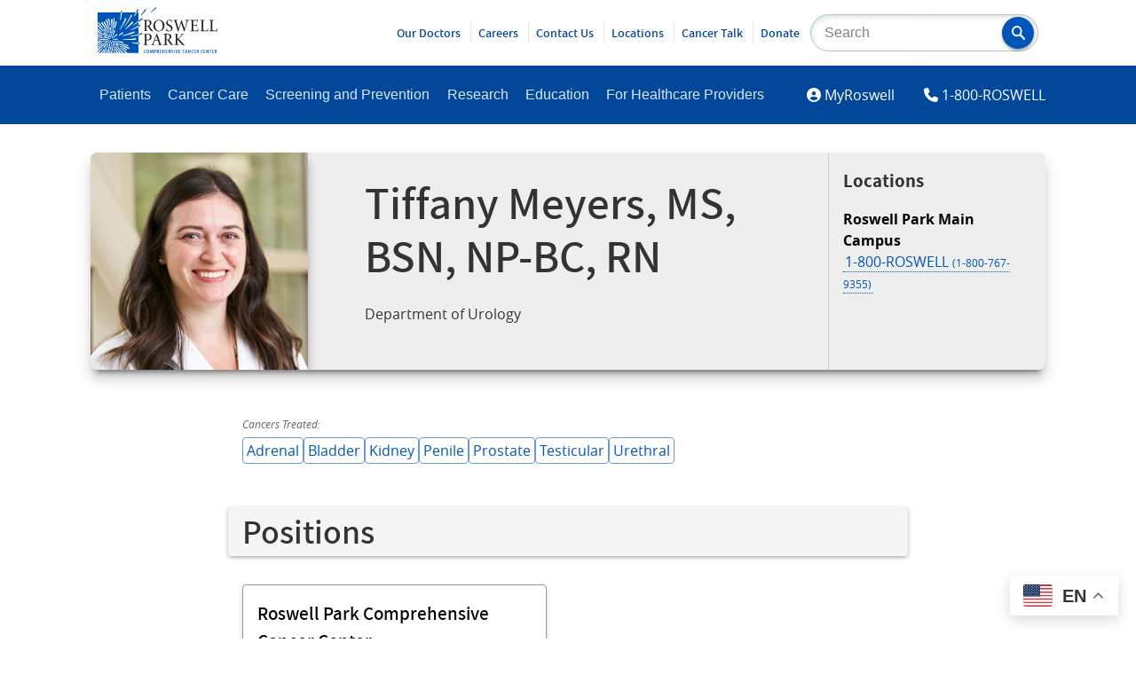

--- FILE ---
content_type: text/html; charset=UTF-8
request_url: https://www.roswellpark.org/tiffany-meyers
body_size: 90501
content:
<!DOCTYPE html>
<html lang="en" dir="ltr" prefix="og: https://ogp.me/ns#">
  <head>
    <meta http-equiv="X-UA-Compatible" content="IE=Edge">
    <meta name="viewport" content="width=device-width, initial-scale=1.0">
    <meta charset="utf-8" />
<link rel="canonical" href="https://www.roswellpark.org/tiffany-meyers" />
<meta property="og:site_name" content="Roswell Park Comprehensive Cancer Center" />
<meta property="og:type" content="Article" />
<meta property="og:url" content="https://www.roswellpark.org/tiffany-meyers" />
<meta property="og:title" content="Tiffany Meyers" />
<meta property="fb:pages" content="25644179218" />
<meta property="fb:app_id" content="346612738810137" />
<meta name="twitter:card" content="summary_large_image" />
<meta name="twitter:site" content="@RoswellPark" />
<meta name="Generator" content="Drupal 10 (https://www.drupal.org)" />
<meta name="MobileOptimized" content="width" />
<meta name="HandheldFriendly" content="true" />
<meta name="viewport" content="width=device-width, initial-scale=1.0" />
<link rel="icon" href="/sites/default/files/favicon_0.ico" type="image/vnd.microsoft.icon" />

    <title>Tiffany Meyers MS, BSN, NP-BC, RN | Roswell Park Comprehensive Cancer Center - Buffalo, NY</title>

    <link rel="stylesheet" media="all" href="/sites/default/files/css/css_cQfl3EC9IQNm_0ArWqXx82hxceqRyLJn9APcNJ9vqwk.css?delta=0&amp;language=en&amp;theme=olmsted&amp;include=eJxtjlEKAjEMRC-02iOVtA0lmiaSpCt7e4sfq6A_w0zyBgbcMTLJDWuopep-hR0CLBtJ9w1-_0MLMeaBMnNVCQOPZcwWQir_Kj5L9vlYFKt9s8rDA1sqpB_PWu9n6qwF-OJx8Bp0nll7x0ay-bHySAUct53w6emta2WbjC_781hx" />
<link rel="stylesheet" media="all" href="/sites/default/files/css/css_zyaL6ijc5NWLZ4ezbuHcbFtH2Lf-PNe3mtvc8QkVCp8.css?delta=1&amp;language=en&amp;theme=olmsted&amp;include=eJxtjlEKAjEMRC-02iOVtA0lmiaSpCt7e4sfq6A_w0zyBgbcMTLJDWuopep-hR0CLBtJ9w1-_0MLMeaBMnNVCQOPZcwWQir_Kj5L9vlYFKt9s8rDA1sqpB_PWu9n6qwF-OJx8Bp0nll7x0ay-bHySAUct53w6emta2WbjC_781hx" />
<link rel="stylesheet" media="all" href="/sites/default/files/asset_injector/css/avatar_rings-8136a0af67c2c8a2a54a018f99ea708e.css?t8g6xw" />
<link rel="stylesheet" media="all" href="/sites/default/files/css/css_G6V98VCFhUio55beXD9jvpXSNp1tLJnLo_yeOHI1SBk.css?delta=3&amp;language=en&amp;theme=olmsted&amp;include=eJxtjlEKAjEMRC-02iOVtA0lmiaSpCt7e4sfq6A_w0zyBgbcMTLJDWuopep-hR0CLBtJ9w1-_0MLMeaBMnNVCQOPZcwWQir_Kj5L9vlYFKt9s8rDA1sqpB_PWu9n6qwF-OJx8Bp0nll7x0ay-bHySAUct53w6emta2WbjC_781hx" />

    
      <style>
        #admin-toolbar-search-tab{display: none;}
      </style>
  </head>
  <body>
        <a href="#main-content" class="visually-hidden focusable">
      Skip to main content
    </a>
    
      <div class="dialog-off-canvas-main-canvas" data-off-canvas-main-canvas>
    
<div id="banner--branding" role="banner" aria-label="Branding and Search">
        <div id="block-olmsted-branding">
  
    
      <a href="/" title="Home" rel="home">
        <svg id="roswell-logo" role="img" aria-labelledby="rpccc-title" data-name="Layer 1" xmlns="http://www.w3.org/2000/svg" viewBox="0 0 583.65 226.29">
            <title id="rpccc-title">Return to homepage</title>
            <defs><style>.roswell-logo-1{fill:#0055b8}.roswell-logo-2{fill:#231f20}</style></defs>
            <g id="tag">
                <path class="roswell-logo-1" d="M235.07 225.81a9.08 9.08 0 0 1-2.65.38c-4.93 0-6.31-3.86-6.31-8.74s1.38-8.79 6.31-8.79a9.08 9.08 0 0 1 2.65.38v2.23h-.14a6.7 6.7 0 0 0-2.21-.4c-2.86 0-3.73 2.3-3.73 6.51s.9 6.61 3.75 6.61a6.65 6.65 0 0 0 2.19-.4h.14zM249.26 224a5.35 5.35 0 0 1-4.79 2.3 5.24 5.24 0 0 1-4.7-2.25c-.93-1.4-1.25-3.43-1.25-6.59s.35-5.21 1.25-6.58a5.38 5.38 0 0 1 4.81-2.31 5.25 5.25 0 0 1 4.7 2.26c.93 1.4 1.25 3.4 1.25 6.49 0 3.32-.37 5.3-1.27 6.68m-2.26-1.39c.48-1 .63-2.4.63-5.13 0-2.93-.18-4.28-.65-5.26a2.77 2.77 0 0 0-4.93 0c-.48 1-.63 2.38-.63 5.11 0 2.93.18 4.3.66 5.29a2.75 2.75 0 0 0 4.92 0M258.69 208.81l3.84 13.18 3.75-13.18h3.61v17.23h-2.69v-13.97l-3.67 13.34h-2.41l-3.67-13.34v13.97h-2.39v-17.23h3.63zM278.92 208.82a7.09 7.09 0 0 1 3.66.74c1.28.78 2.08 2.28 2.08 4.81s-.83 4.14-2.1 5a6.42 6.42 0 0 1-3.64.8h-1.15V226H275v-17.18zm-1.15 9.18H279a2.87 2.87 0 0 0 1.82-.45c.66-.5 1-1.5 1-3.05s-.34-2.56-1-3a3 3 0 0 0-1.82-.5h-1.23zM291.56 219.08v7h-2.65v-17.26h4.33a6.26 6.26 0 0 1 3.68.82c1.1.78 1.68 2.08 1.68 4.1 0 2.69-1 4.19-2.56 4.86l3.21 7.44h-3l-2.79-7zm0-2.2h1.75a2.87 2.87 0 0 0 1.66-.38 3.17 3.17 0 0 0 .87-2.58 3.12 3.12 0 0 0-.85-2.53 2.91 2.91 0 0 0-1.73-.4h-1.7zM311.31 208.81v2.23h-5.29V216h4.46v2.23h-4.46v5.59h5.51v2.22h-8.23v-17.23h8.01zM318.66 208.81V216h5.16v-7.19h2.75v17.23h-2.75v-7.81h-5.16v7.81h-2.76v-17.23h2.76zM339.71 208.81v2.23h-5.28V216h4.46v2.23h-4.46v5.59h5.5v2.22h-8.23v-17.23h8.01zM347.11 208.81l5.76 12.2v-12.2h2.38v17.23h-2.53l-6.03-12.49v12.49h-2.39v-17.23h2.81zM367.56 211.29h-.18a9 9 0 0 0-2.63-.5c-1.45 0-2.23.68-2.23 2 0 2 1.66 2.61 3.21 3.8a5.5 5.5 0 0 1 2.45 4.74c0 3.28-2.05 4.83-5.25 4.83a9.16 9.16 0 0 1-3.16-.53v-2.22h.16a9.28 9.28 0 0 0 2.95.62 2.17 2.17 0 0 0 2.48-2.3c0-2.18-1.91-2.88-3.63-4.33a5.1 5.1 0 0 1-2-4.23c0-2.93 1.77-4.54 4.88-4.54a11.22 11.22 0 0 1 3 .43zM372.5 208.81h2.76v17.23h-2.76zM382.03 208.81l3.19 14 3.32-14H391l-4.51 17.23h-2.96l-4.43-17.23h2.93zM402.86 208.81v2.23h-5.29V216h4.47v2.23h-4.47v5.59h5.51v2.22h-8.23v-17.23h8.01zM422.51 225.81a9.19 9.19 0 0 1-2.66.38c-4.93 0-6.31-3.86-6.31-8.74s1.38-8.79 6.31-8.79a9.19 9.19 0 0 1 2.66.38v2.23h-.15a6.7 6.7 0 0 0-2.21-.4c-2.85 0-3.73 2.3-3.73 6.51s.9 6.61 3.76 6.61a6.63 6.63 0 0 0 2.18-.4h.15zM434.67 226l-1-4.3h-4.73l-1.05 4.3h-2.43l4.48-17.22h3.21l4.4 17.22zm-5.24-6.41h3.76l-1.83-7.88zM444.05 208.81l5.75 12.2v-12.2h2.39v17.23h-2.53l-6.03-12.49v12.49h-2.39v-17.23h2.81zM465.67 225.81a9.08 9.08 0 0 1-2.65.38c-4.93 0-6.31-3.86-6.31-8.74s1.38-8.79 6.31-8.79a9.08 9.08 0 0 1 2.65.38v2.23h-.14a6.7 6.7 0 0 0-2.21-.4c-2.86 0-3.73 2.3-3.73 6.51s.9 6.61 3.75 6.61a6.65 6.65 0 0 0 2.19-.4h.14zM478.06 208.81v2.23h-5.29V216h4.47v2.23h-4.47v5.59h5.51v2.22h-8.23v-17.23h8.01zM485.32 219.08v7h-2.66v-17.26H487a6.24 6.24 0 0 1 3.68.82c1.1.78 1.68 2.08 1.68 4.1 0 2.69-1 4.19-2.56 4.86l3.2 7.4h-3l-2.78-7zm0-2.2h1.74a2.86 2.86 0 0 0 1.66-.38 3.17 3.17 0 0 0 .87-2.58 3.12 3.12 0 0 0-.85-2.53A2.88 2.88 0 0 0 487 211h-1.7zM512.1 225.81a9.08 9.08 0 0 1-2.65.38c-4.93 0-6.31-3.86-6.31-8.74s1.38-8.79 6.31-8.79a9.08 9.08 0 0 1 2.65.38v2.23h-.1a6.7 6.7 0 0 0-2.21-.4c-2.86 0-3.73 2.3-3.73 6.51s.9 6.61 3.75 6.61a6.65 6.65 0 0 0 2.19-.4h.14zM524.49 208.81v2.23h-5.29V216h4.47v2.23h-4.47v5.59h5.51v2.22h-8.23v-17.23h8.01zM531.89 208.81l5.75 12.2v-12.2h2.39v17.23h-2.53l-6.03-12.49v12.49h-2.39v-17.23h2.81zM553.82 208.81v2.26h-3.58v14.97h-2.76v-14.97h-3.58v-2.26h9.92zM565.7 208.81v2.23h-5.29V216h4.47v2.23h-4.47v5.59h5.51v2.22h-8.23v-17.23h8.01zM573 219.08v7h-2.7v-17.26h4.33a6.24 6.24 0 0 1 3.68.82c1.1.78 1.68 2.08 1.68 4.1 0 2.69-1 4.19-2.56 4.86l3.21 7.44h-3l-2.79-7zm0-2.2h1.75a2.87 2.87 0 0 0 1.66-.38 3.17 3.17 0 0 0 .87-2.58 3.12 3.12 0 0 0-.85-2.53 2.91 2.91 0 0 0-1.73-.4H573z"></path>
            </g>
            <g id="puff">
                <path class="roswell-logo-1" d="M159.13 144.47l-.69-2.9c14.59-1.72 27.06-5 40.06-9V97c-11.37 5.93-23.11 10.58-35.05 15.86l-1.33-2.32c12.65-5.75 24.55-12.91 36.38-20.2v-16.2c-8.43 5.62-17 11-25.74 16.51l-1.41-1.82a288.16 288.16 0 0 0 27.15-20.46V26.25h-6.56c-3.69 6.16-7.44 12.28-11.32 18.33l-2.73-1.71a176.19 176.19 0 0 0 8.66-16.62h-67.84c-1.29 12.57-4.15 24.59-6.26 37.23l-3.11-.6a365.85 365.85 0 0 0 3.71-36.63H0v59.89c11.05 10 20.82 21.07 30.83 32.22l-2.4 2C19.72 111.23 9.82 103.14 0 95.1v9.27c8.41 6.41 12 9.68 20.55 16l-1.7 2c-7.52-5.38-11-6.34-18.85-11v3.8c15.66 7.88 29.81 18.25 44.16 28.58l-1.82 2c-13.07-9.49-27.49-17-42.34-23.4v5c7.64 2.94 15.21 6.11 22.92 9.25l-1.45 2.4c-7-2.81-14.22-5.22-21.47-7.44v3.63c8.29 2.66 17.62 6.08 26.05 8.63l-.61 3.09c-8-2.31-17.25-4.77-25.44-6.53v3.76c11.52 2.35 22.94 5.38 34.73 8.06l-.62 2.42A330.49 330.49 0 0 0 0 149v3.58c2.29.1 4.59.21 6.93.27l.05 3c-2.32 0-4.66.05-7 .1v10.93c3.87-.59 9.8-1.66 13.67-2.37l.61 2.95c-4.1.78-10.23 2.17-14.28 3.19v2.87a368.22 368.22 0 0 1 40.5-11l.61 1.74A301.38 301.38 0 0 0 0 179.75V184c6.28-3.16 12.68-6.13 19.42-8.72l1.11 2.62A115 115 0 0 0 0 189v5c9.81-6.49 21.39-13.87 31.77-19.5l1.41 2.72c-11.46 6.33-23.1 15.59-33.18 23.69v4.35c12.88-10.87 27-19.66 40.92-29.55l1.57 2.39C27.3 189.51 13.65 202.11 0 215.26v5c7.12-6.79 16.06-12.47 22.75-19.45l2.19 2.29c-6.68 7-13 14.34-19.29 21.69h8.47c5.26-6.48 10.93-12.55 16-19.76l2.66 2.1q-5.78 8.68-10.97 17.61h4.53c6.87-14.55 16.23-27.75 24-42l2.44 1.26c-7.09 13.4-13.85 26.78-19.44 40.75h4.87a152.76 152.76 0 0 0 7.4-18.33l3.06 1.07c-2.23 7.06-4 12.4-5.5 17.26H48c7.74-38.9 13.28-61.14 13.28-61.14l2.84.9s-4 22.59-10.41 60.24h4c1.18-9.93 2.7-19.83 4.16-29.88l2.83.63c-1.43 9.73-2.42 19.48-2.91 29.25h3.61c-.2-3-.42-7-.71-10.23l3-.32c.35 3.45.76 7.17 1.29 10.55h4c-.19-1.13-.55-4-.77-5.11l3.14-.74c.3 1.39.86 4.48 1.22 5.85H82q-3.13-9.41-5.82-19l2.34-.69a157.39 157.39 0 0 0 8 19.67H92c-7.05-13.6-12.89-27.56-19-42.09l2.29-1c6.62 15.41 15 29.19 23.92 43h5.9c-6.8-9.64-13.37-20.39-19.7-30.74l2.51-1.79c7.42 11.58 17.08 21.82 25.59 32.63h4.79c-11.11-13.13-20.72-26.1-30.94-40.36l2.16-1.85C100.7 197.8 113 211 125.89 224.74h11.16c-10.5-8.59-20.91-17.29-30.84-26.55l2.08-2c10.52 10.2 35.77 25.72 35.77 25.72s-1.28 1.48-2.58 2.84h57v-44.42c-10.69-.63-18.54-2.4-30.2-4.37l.46-3.07c11.41 1.77 19.38 1.49 29.74 1.33V138a321.85 321.85 0 0 1-39.37 6.46m19.43-25s.7 5 1.47 6.43c-18.84 8.38-38 11-57.91 16.06l-.71-2.95c19.66-5.11 57.15-19.54 57.15-19.54m-55.36 56.74c-13.18-2-25.62-6.08-38.49-9.43l.49-2.61c12.86 3.29 38.76 5.72 38.76 5.72s-.44 4.78-.76 6.32m26.63 11.1c-.71 1.63-1.06 3.6-1.77 5.22-11.62-3.05-22.94-8.16-34.15-12.45l1.19-2.56c11.32 4.16 23 6.93 34.73 9.79M174 75.28c-11.76 13.08-38.67 34.78-38.67 34.78l-1.67-2c8.47-7.4 35.79-38.4 35.79-38.4s3.4 4.46 4.55 5.64m-6-34.61a410.71 410.71 0 0 1-35.8 54.83l-2-1.51c13.54-17.45 23.1-37.18 33.2-56.8 1.42 1.13 3.24 2.36 4.64 3.46m-33.2 12.13c1.57 1 3.62 2.48 5.13 3.35-7.76 19.86-19.68 37.56-31 55.53l-2-1.39c11.29-18.09 20.23-37.58 28-57.49m-14.11 69.5c1 1.15 3.56 4.89 3.56 4.89s-13.65 10.33-21.76 14.81l-1.44-2.17c6.77-5.44 13.51-10.53 19.51-17.56m-23 37.23c-7.19.55-14.73.32-21.93.6l-.27-2.39c7.18-.29 14.27-2.55 21.43-3.09.08 1.43.66 3.45.77 4.88m-26.18-2.89l-1.89-2c5-5.22 18.82-18.11 23.71-23.47 1 1 2.42 3.24 3.44 4.24-6.33 5-20.23 16.06-25.26 21.27m-3-9c4.34-11.51 9-22.71 12.06-34.64 1.41.53 3.74 1.62 5.15 2.15-3.2 11.89-10.23 21.75-14.67 33.21zm25.11-76.71c-1.58 11.45-6.25 22.67-9 33.89l-3-.62a315.35 315.35 0 0 0 5.52-34.08c1.74.31 4.76.5 6.49.81M82.43 54.82c1.07 34.44-6.62 58.42-10.31 74l-2.79-.22a256.47 256.47 0 0 0 7-74.88c1.88.21 4.26.88 6.13 1.09m-11 4.78c1.74 14.46-.68 29.2-1.21 43.75l-3 .18c.37-14.41-1-28.84-3-43.13l7.13-.8m-4.31 85.34H64.5c-.57-14.77-2.85-29.58-5.38-44.21 1.54-.15 4-1.06 5.5-1.22 2.37 14.72 1.93 30.6 2.45 45.46M55.27 55c3.92 14 4.86 23.36 6.81 37.79l-2.89.21c-2.09-14.17-5.75-22.24-9.84-36 1.74-.46 4.16-1.51 5.92-2m-9.94 6.11c6.48 16.92 9.39 32 13.1 49.37l-2.52.81a277.9 277.9 0 0 0-16.59-48.5c1.67-.65 4.37-1 6-1.7M34.34 70a322.07 322.07 0 0 1 25.2 58.48L57 129.51c-7.16-20.77-17.87-37.1-28.61-56.3 1.56-.78 4.47-2.43 6-3.24M22 73c12.48 17.24 20.29 34.1 30 53.06l-2.25.8C39.78 108.15 28.57 93.63 16 76.59c1.52-.94 4.52-2.59 6-3.59M.86 78.77c1.47-1.08 4.31-2.77 5.73-3.84 7.56 8.75 13 18.61 20.32 27.57l-2.53 1.89C17 95.54 8.5 87.42.86 78.77m25.72 29.51c1.31-.91 3.79-1.68 5.08-2.59 7.24 8.68 11.65 18.29 17.84 27.7l-2 1.54c-6.23-9.34-13.66-18.12-21-26.65m1 19.54c1.13-1.11 2.89-3.62 4-4.7 9.47 7.46 17.06 16.81 25.68 25.23l-1.93 1.92c-8.67-8.42-18.15-15.1-27.76-22.45M6 163c-.1-1.57 0-3.66-.14-5.22 15-1.8 30.4-.15 45.47.19l-.17 2.64a301.34 301.34 0 0 0-44.51 2.44m24.56 38.55c-1.19-1.15-2.76-3.23-3.91-4.36 8.15-10.55 18.08-18.73 27.38-28.26l1.76 1.87c-9.26 9.59-17.27 20-25.23 30.75m6.26-26.6c-.6-1.34-2.67-3.56-3.26-4.89 6.48-3.26 15.72-5.52 22.36-8.44l.5 2.49c-6.63 2.94-13.15 7.54-19.6 10.84M60 157.92c-9.17-3.66-20-6.58-29.54-9.22.53-1.39 1.15-3.88 1.67-5.25 9.51 2.7 19.67 8.39 28.82 12.06zm3-4.59c-2.9-6.2-6.79-12.22-10.19-18.15 1.31-.62 3.15-1.54 4.45-2.14 3.36 6 5.29 12.68 8.16 18.88zm12.5 61.06c-1.53.25-4 .77-5.51 1-2.76-14.11-2.87-28.85-3.78-43.16l2.54-.44c1.61 19.77 6.75 42.57 6.75 42.57m-6.42-51.25l1.79-1.58c4.76 8.21 10.19 17.82 15.52 25.7-1.2.84-2.64 1.86-3.81 2.72 0 0-9.7-17.85-13.5-26.84m30.71 26.21c-8.29-6.18-15-15.19-22.7-22.11l1.58-2.13c7.72 6.91 16.74 14 25.14 20.13-1 1.14-3 3-4 4.11m39.52 23.7c-10.9-7-22.93-15.28-33.29-23l1.75-2.11c10.44 7.64 35.52 19.46 35.52 19.46s-2.84 4.3-4 5.65m13.41-6.72c-20.85-8.4-39.79-19.38-58.95-31l1.71-2c19.31 11.47 39.39 18.82 60.5 26.65-1.15 1.54-2.15 4.84-3.26 6.36m34.7-47.11c-23 3.95-40.27 1.45-63.48-.24l.16-2.84c23.15 1.48 40.74.49 63.54-3.88 0 1.85-.25 5.1-.22 7M260.75 25.68c7.71-5.15 24.81-19.5 24.81-19.5l-2-6.18c-5.42 7.51-18.15 17.67-24.45 23.64zM208.28 91.45c-.95-1.43-1.8-4-2.71-5.51l-7.07 4.37V97c3.29-1.72 6.56-3.54 9.78-5.52"></path>
                <path class="roswell-logo-1" d="M220.11 58.42c-1.18-1.25-2.47-3.75-3.62-5.05-6.05 5-12 10-18 15v5.77c7.36-4.92 14.59-10 21.61-15.72M199.7 13c-1.43-.94-5.68-3.5-5.68-3.5s-3.37 8-7.47 16.76h5.39c2.63-4.4 5.23-8.8 7.76-13.26M237 13.09c-1.27-1.15-4.9-4.25-4.9-4.25s-13.27 21.06-21.33 30.37l2.42 2.13c8.17-9.22 16.09-18.6 23.76-28.25M119.28 19c-1.79-.45-4-1.48-5.84-1.92-.08 3.06-.23 6.12-.39 9.18h5.66c.24-2.41.45-4.82.57-7.26M204.93 180.56v-6.39c-2.28 0-4.39 0-6.43.06v6.1c1.8.11 6.43.23 6.43.23M218.23 132.69c-.66-1.69-1.48-4.1-2.11-5.78-6.13 2-11.92 3.87-17.62 5.63V138c6.4-1.49 12.88-3.21 19.73-5.32"></path>
            </g>
            <g id="name">
                <path class="roswell-logo-2" d="M244.87 116.88h-.38c-5.92-.47-6.59-1.35-6.59-8.53V93.82h1.75c4 0 5.15 1.14 6.69 3.53l1.55 2.57c2.16 3.59 4.61 7.66 7.09 11.13 3.69 5.41 7.11 7.25 14 7.57a17.75 17.75 0 0 0 2.14.08h.26l.48-1-.48-.13c-1.78-.46-3.14-1.78-5.51-4.57a110.53 110.53 0 0 1-6.94-9.33c-2.58-3.87-5.82-8.94-7.4-11.93 7.1-3.16 10.7-7.94 10.7-14.22 0-4.77-1.83-8.66-5.15-11-3-2.15-6.8-3-13.42-3H224v1.22h.37c5.75.56 6.35 1.32 6.35 8.19v35.33c0 6.9-.46 8-6.67 8.53h-.39v1.24h21.24zm-7-25.38V70c0-2.69.35-3.25.72-3.46A10.9 10.9 0 0 1 243 66c7.07 0 11.29 4.78 11.29 12.77 0 4.83-1.43 8.21-4.49 10.63-1.92 1.55-4.36 2.15-8.7 2.15zM299.07 62.3c-17.94 0-27.61 15-27.61 29.2 0 15.89 11.47 27.86 26.7 27.86 15.95 0 27.53-12.31 27.53-29.27 0-15.58-11.69-27.79-26.62-27.79m18.08 30.28c0 12-5.33 24.13-17.25 24.13-11.72 0-19.9-11.32-19.9-27.54C280 72.54 289 65 297.41 65c12 0 19.74 10.85 19.74 27.63M348.28 116.63c-10.14 0-13.26-11.27-13.78-13.53l-.13-.58-1.23.79v.25c0 .44.78 11 1.47 12.64l.05.14.15.08a34.38 34.38 0 0 0 4.38 1.68l.39.11a26.36 26.36 0 0 0 7.44 1.16c11.74 0 18.08-8 18.08-15.6 0-9.26-7.22-13.23-13.58-16.72l-.41-.23c-6.13-3.34-10.48-6.2-10.48-12.57 0-4.33 2.36-9.38 9-9.38 7.13 0 10.29 5.84 11.69 10.73l.13.48 1.24-.6-.09-.65c-.65-4.37-1.12-7.52-1.44-10.42v-.29l-.28-.06-1.56-.42a29.6 29.6 0 0 0-8.49-1.33c-11.05 0-16.84 7.5-16.84 14.93 0 8.85 7.49 13.15 12.45 16l1.2.69c5.58 3.37 10.42 6.28 10.42 12.49s-3.76 10.21-9.8 10.21M427.39 64.77h.36c3.47.4 5.16 1 5.85 1.94s.44 2.87-.15 5.5c-1.41 6.45-5.89 22.52-9.35 33.58-5.78-15.9-10.38-29-14.49-41.25l-.09-.29h-1.85l-.08.3c-2.38 7.87-5 16.09-7.59 24-1.8 5.58-3.65 11.33-5.38 16.86-3.79-11.87-7.11-23-10.12-33.92-.76-2.68-1-4.12-.42-5s1.94-1.34 4.8-1.73h.35v-1.21h-20.06v1.2l.35.06c4.77.72 5.65 1.73 7.88 9 5.56 17.86 9.91 32.25 13.68 45.28l.09.3h1.94l.09-.3c2.73-8.83 5.57-17.63 8.57-26.93l4.65-14.52.84 2.35c3.62 10 9.66 26.85 13.68 39.11l.09.29H423l.09-.3c7.67-26.51 12.34-41 13.59-44.77 2.59-7.83 3.31-8.63 8.64-9.49l.34-.06v-1.2h-18.27zM490.64 105.11a33.35 33.35 0 0 1-3.76 7.46c-1.58 2.1-3.5 3-11.26 3-3.92 0-6.75 0-8.2-1.07-1.24-1-1.67-2.65-1.67-6.31V91.41h8c7.28 0 7.44 1 8.39 6.3l.06.34h1.19V82.21h-1.18l-.07.34c-1 5-1.14 6-8.56 6h-7.79V68.27c0-2.13.1-2.24 2.16-2.24h5.47c6.73 0 9.34.63 10.76 2.59 1.05 1.29 1.86 3.31 2.58 6.55l.11.51 1.24-.6L488 74c-.19-3-.45-7.6-.45-10v-.41h-35.73v1.23h.36c5.57.53 6.28 1.07 6.28 9v34.51c0 6.91-.47 8-7.5 8.51h-.38v1.23h38.54l.08-.3c.86-3.09 2.35-9.58 2.76-12.25v-.31l-1.2-.56zM538.26 105.06a23.48 23.48 0 0 1-4 8c-1.72 2.09-4.91 2.5-10.19 2.5-3.75 0-6.38-.17-7.82-1-1.21-.78-1.56-2.36-1.56-7V73.25c0-7.25.52-8 6.18-8.44h.38v-1.26h-20.47v1.23h.38c5.85.47 6.26 1 6.26 8.44v34.92c0 7-.47 8.2-6.84 8.69h-.38v1.24h36.47l.09-.3c.47-1.61 1.14-4.61 1.72-7.26.48-2.11.92-4.1 1.18-5l.1-.36-1.36-.55zM582.29 104.63l-.14.43a23.39 23.39 0 0 1-4 8c-1.7 2.09-4.89 2.5-10.18 2.5-3.75 0-6.37-.17-7.82-1-1.21-.78-1.56-2.35-1.56-7V73.25c0-7.25.53-8 6.19-8.44h.37v-1.26h-20.48v1.23h.38c5.85.47 6.26 1 6.26 8.44v34.92c0 7-.47 8.2-6.84 8.68h-.38v1.24h36.48l.08-.3c.47-1.61 1.14-4.62 1.73-7.26.47-2.11.92-4.1 1.17-5l.1-.35zM257.63 134.5c-3.06-2.26-7.69-3.39-13.76-3.39h-19.74v1.23h.38c5.5.47 6 1.18 6 8.44v35.25c0 6.95-.67 7.81-6.51 8.35h-.38v1.23h21.49v-1.23h-.38c-6.27-.55-6.92-1.31-6.92-8.19v-14.11l5.54 1.52a10.83 10.83 0 0 0 3.38 0c7.88-1 16.29-6 16.29-17.17 0-5.09-1.86-9.22-5.4-11.94m-19.81 4.07c0-3 .28-3.9.79-4.35s1.93-.8 4-.8c7.75 0 12.2 4.81 12.2 13.19 0 12.86-9 13.86-11.71 13.86a18.7 18.7 0 0 1-5.3-.71zM305.33 175.51c-4.95-13.78-10-28.19-16-45.37l-.15-.43-1.89.83-17.49 44.87c-2.87 7.36-4 8.54-8.61 9h-.37v1.23h17.33v-1.23h-.37c-3.13-.29-4.67-.79-5.28-1.72s-.46-2.4.49-5.35c1-3.42 2.33-7.26 4.29-12.82h16.34c2.63 7.36 4.24 12 5.2 15.06.45 1.45.46 2.45 0 3.13-.56.86-1.94 1.39-4.48 1.7l-.36.05v1.22h20.14v-1.23h-.37c-4.77-.48-5.79-1.56-8.43-8.9m-12.75-14h-14.25l1.4-3.78c2-5.36 4-10.91 6.11-16.23zM362.59 180.51a109.21 109.21 0 0 1-6.95-9.33c-2.56-3.85-5.8-8.92-7.39-11.92 7.1-3.16 10.7-7.93 10.7-14.22 0-4.76-1.83-8.65-5.15-11-3-2.11-6.9-3-13.42-3h-19.74v1.23h.36c5.76.56 6.36 1.32 6.36 8.19v35.33c0 6.89-.46 8-6.68 8.52h-.38v1.23h21.24v-1.23h-.38c-5.91-.47-6.59-1.35-6.59-8.52v-14.41h1.75c4 0 5.14 1.14 6.68 3.53l1.61 2.65c2.15 3.57 4.58 7.6 7 11.05 3.68 5.41 7.11 7.24 14.05 7.56a15.72 15.72 0 0 0 2.13.09h.26l.49-1-.48-.13c-1.78-.46-3.14-1.78-5.51-4.57M351 146.28c0 4.83-1.43 8.21-4.49 10.63-1.93 1.55-4.36 2.15-8.71 2.15h-3.23v-21.48c0-2.69.35-3.26.72-3.47a10.89 10.89 0 0 1 4.42-.6c7.07 0 11.29 4.77 11.29 12.77M416.39 179c-.56-.6-1.17-1.27-1.87-2l-2.19-2.42c-4.54-5-12.1-13.3-17.62-19.92 5.58-5.64 11.56-11.42 15.32-15l.18-.17c5.78-5.46 7-6.6 12.68-7.16h.37v-1.22h-18.74v1.22l1.93.21c1.84.21 2.84.62 3.09 1.24s-.35 2-2 3.86c-3.33 4.06-10.28 11.05-15.22 15.8a19.36 19.36 0 0 1-4.19 3.32v-15.21c0-7.76.64-8.7 6.26-9.18h.38v-1.23h-20.36v1.23h.37c5.55.48 6.18 1.42 6.18 9.18v33.68c0 7.68-.69 8.71-6.18 9.18h-.37v1.24h20.82v-1.24h-.39c-5.91-.47-6.66-1.5-6.66-9.18V159c.66.12 1.29.63 2.75 2.31 6.48 7.64 14 16.16 21.15 24.22l.13.14h12.63v-1.22l-.37-.05c-3.56-.48-4.61-1.62-8.08-5.38"></path>
            </g>
        </svg>
    </a>
    
</div>
<div id="block-searchblockcustom" class="search--site">
  
    
      

            <div class="block--body"><form action="/search" class="form--search" method="get"><input id="search-keywords" label="Site Search" maxlength="128" name="keys" placeholder="Search" size="20" type="text" value><button aria-label="Search" class="form-submit olm-btn olm-btn--primary" name="Search" role="button" type="submit"><svg data-name="Layer 1" id="magnifying_glass" viewBox="0 0 18.1 18.36">
<title></title>
<path d="M17.71,16.1l-4.91-5,0,0a.53.53,0,0,0-.1-.06,7.1,7.1,0,0,0,1.22-4A7,7,0,0,0,7,0,7,7,0,0,0,0,7.05a7,7,0,0,0,7,7.06,6.85,6.85,0,0,0,3.93-1.24A1.25,1.25,0,0,0,11,13l4.92,5h0a1.28,1.28,0,0,0,1.82,0A1.35,1.35,0,0,0,17.71,16.1ZM7,11.86A4.77,4.77,0,0,1,2.23,7.05,4.77,4.77,0,0,1,7,2.25a4.77,4.77,0,0,1,4.72,4.8A4.77,4.77,0,0,1,7,11.86Z" transform="translate(0 0)" /></svg></button></form>
</div>
      
  </div>


    <button id="mobile-menu-open" class="olm-btn olm-btn--outline olm-btn--sm olm-btn--secondary utext--uppercase uhide__above--sm">Menu</button>
</div>
<header id="siteMenuContainer" role="banner" aria-label="Site Navigation Menus">
    <div class="nested-grid">
        <button id="mobile-menu-close" class="olm-btn olm-btn--outline um-2 uhide__above--sm" aria-label="Close Menu"><span class="fas fa-times-circle"></span> Close Menu</button>

                        <nav role="navigation" aria-label="main-menu" id="block-olmsted-main-menu" class="nav--primary" >
            <div class="nav__header">
    <span class="visually-hidden h6" id="main-menu">Main Menu</span>
  </div>

        

    <ul class="menu--mega menu-level-0">
          
      <li class="menu-item">

                  <button id="Patients-megamenu" aria-expanded="false">Patients</button>
                            
  
  <div class="menu_link_content menu-link-contentmain view-mode-default menu-dropdown menu-dropdown-0 menu-type-default">
    <div class="uhide__above--xs ubg__gradient--nightfall up-2">
      <button class="mobile-mega-menu-close olm-btn olm-btn--link utext--white upy-3 umb-0" aria-label="Main Menu"><span class="fas fa-chevron-left"></span> Main Menu</button>
    </div>
                  <div class="layout layout--fourcol--stacked">
        <div class="layout__content-container">
        
                    <div  class="layout__region layout__region--second">
            


    
<nav role="navigation" aria-label="1170866345-menu">
      <div class="nav__header">
    <span  id="1170866345-menu"><a href="/become-patient">Become a Patient</a></span>
  </div>
  
        
    
        
    
                    <ul class="menu">
        
                                
            <li>
                <a href="/why-roswell" title="Why Choose Roswell Park?" data-drupal-link-system-path="node/113516">Why Choose Roswell Park?</a>
                            </li>
                                
            <li>
                <a href="/become-patient/getting-second-opinion" title="Getting a Second Opinion" data-drupal-link-system-path="node/113517">Getting a Second Opinion</a>
                            </li>
                                
            <li>
                <a href="/become-patient/switch-roswell-park" data-drupal-link-system-path="node/126378">Switch to Roswell Park</a>
                            </li>
                                
            <li>
                <a href="/become-patient/have-question" data-drupal-link-system-path="node/113515">Have a Question?</a>
                            </li>
                                
            <li class="has-child">
                <a href="/become-patient/international-patients" title="International Patients" data-drupal-link-system-path="node/1363">International Patients</a>
                            </li>
                                
            <li>
                <a href="/become-patient/roswell-park-faq" title="Roswell Park FAQ" data-drupal-link-system-path="node/126896">Roswell Park FAQ</a>
                            </li>
                                
            <li>
                <a href="/become-patient/your-first-visit" title="Your First Visit to Roswell Park" data-drupal-link-system-path="node/99907">Your First Visit</a>
                            </li>
                                
            <li>
                <a href="/become-patient/request-medical-records" title="Request Medical Records" data-drupal-link-system-path="node/75453">Request Medical Records</a>
                            </li>
                                
            <li class="has-child">
                <a href="/become-patient/paying-cancer-care" data-drupal-link-system-path="node/128440">Paying for Cancer Care</a>
                            </li>
                                
            <li>
                <a href="/locations" data-drupal-link-system-path="node/126980">Find a Location</a>
                            </li>
                                
            <li>
                <a href="/become-patient/patient-experience" title="Patient Experience" data-drupal-link-system-path="node/113518">Patient Experience</a>
                            </li>
        
        </ul>
    


  </nav>


            </div>
        
                    <div  class="layout__region layout__region--third">
                


    
<nav role="navigation" aria-label="786247224-menu">
      <div class="nav__header">
    <span  id="786247224-menu"><a href="/patients-and-caregivers">Patients and Caregivers</a></span>
  </div>
  
        
    
        
    
                    <ul class="menu">
        
                                
            <li>
                <a href="https://my.roswellpark.org/" title="MyRoswell Patient Portal">MyRoswell Patient Portal</a>
                            </li>
                                
            <li>
                <a href="/calendar" title="Roswell Park Calendar of Events" data-drupal-link-system-path="node/108207">Patient Events Calendar</a>
                            </li>
                                
            <li>
                <a href="https://www.roswellpark.org/patientnews">Patient Newsletter</a>
                            </li>
                                
            <li>
                <a href="/current-patients/urgent-care" data-drupal-link-system-path="node/96105">Urgent Care</a>
                            </li>
                                
            <li>
                <a href="/current-patients/directions-parking-lodging" title="Directions, Parking &amp; Lodging" data-drupal-link-system-path="node/947">Directions, Parking &amp; Lodging</a>
                            </li>
                                
            <li>
                <a href="/current-patients/information-visitors" data-drupal-link-system-path="node/113519">Information for Visitors</a>
                            </li>
                                
            <li>
                <a href="/donate-blood-roswell-park" data-drupal-link-system-path="node/108039">Donate Blood</a>
                            </li>
                                
            <li class="has-child">
                <a href="/current-patients/while-you-are-here" data-drupal-link-system-path="node/113521">While You are Here</a>
                            </li>
                                
            <li>
                <a href="/current-patients/inpatient-guide" title="Inpatient Guide" data-drupal-link-system-path="node/458">Inpatient Guide</a>
                            </li>
                                
            <li>
                <a href="/current-patients/pharmacy" data-drupal-link-system-path="node/101917">Pharmacy</a>
                            </li>
                                
            <li>
                <a href="/current-patients/caregiver-support" data-drupal-link-system-path="node/113525">Caregiver Support</a>
                            </li>
                                
            <li>
                <a href="/current-patients/patient-family-advisory-council" data-drupal-link-system-path="node/109288">Patient &amp; Family Advisory Council</a>
                            </li>
                                
            <li>
                <a href="/current-patients/patient-rights" title="Your Rights as a Patient" data-drupal-link-system-path="node/67630">Patient Rights</a>
                            </li>
                                
            <li>
                <a href="/current-patients/virtual-visits" data-drupal-link-system-path="node/122090">Virtual Visits</a>
                            </li>
                                
            <li>
                <a href="/app" data-drupal-link-system-path="node/122321">Download the Patient App</a>
                            </li>
                                
            <li>
                <a href="/current-patients/patient-visitor-code-conduct" data-drupal-link-system-path="node/127766">Patient and Visitor Code of Conduct</a>
                            </li>
        
        </ul>
    


  </nav>


            </div>
        
        
                    <div  class="layout__region layout__region--fifth">
                <div>
  
    
      

            <div class="block--body"><div class="nav__header"><span id="-menu">Young Adults with Cancer</span></div><p class="umb-2">Facing a cancer diagnosis in your 20s or 30s? You need a comprehensive cancer center.</p><p><a class="olm-btn olm-btn--secondary" href="/young-adult-cancer">Young Adult Cancer</a></p><div class="nav__header"><span id="-menu">Cancer Survivors</span></div><p class="umb-2">Explore how our Survivorship Center can benefit you beyond treatment.</p><p><a class="olm-btn olm-btn--secondary" href="/survivorship">Cancer Survivorship</a></p><div class="nav__header"><span id="-menu">Patient Events Calendar</span></div><p class="umb-2">View our many on and off-campus activities that are available to patients and their families.</p><p><a class="olm-btn olm-btn--secondary" href="/calendar">Events Calendar</a></p></div>
      
  </div>

            </div>
        
                    <div  class="layout__region layout__region--sixth">
                <div>
  
    
      

            <div class="block--body"><hr>
<div class="flex-group">
<div class="flex-group__item"><a class="olm-btn olm-btn--primary olm-btn--block" href="https://forms.roswellpark.org/become-a-patient">Make an appointment</a></div>

<div class="flex-group__item"><a class="olm-btn olm-btn--outline olm-btn--secondary olm-btn--block" href="/doctors">Find a doctor</a></div>

<div class="flex-group__item"><a class="olm-btn olm-btn--outline olm-btn--secondary olm-btn--block" href="/cancer">Learn about your cancer</a></div>

<div class="flex-group__item"><a class="olm-btn olm-btn--outline olm-btn--secondary olm-btn--block" href="/clinical-trials">Find a clinical trial</a></div>
</div>
</div>
      
  </div>

            </div>
                </div>
    </div>

      </div>



              </li>
          
      <li class="menu-item">

                  <button id="Cancer Care-megamenu" aria-expanded="false">Cancer Care</button>
                            
  
  <div class="menu_link_content menu-link-contentmain view-mode-default menu-dropdown menu-dropdown-0 menu-type-default">
    <div class="uhide__above--xs ubg__gradient--nightfall up-2">
      <button class="mobile-mega-menu-close olm-btn olm-btn--link utext--white upy-3 umb-0" aria-label="Main Menu"><span class="fas fa-chevron-left"></span> Main Menu</button>
    </div>
                  <div class="layout layout--fourcol--stacked">
        <div class="layout__content-container">
        
                    <div  class="layout__region layout__region--second">
            


    
<nav role="navigation" aria-label="1314717406-menu">
      <div class="nav__header">
    <span  id="1314717406-menu"><a href="/cancer-care">Cancer Care</a></span>
  </div>
  
        
        <ul class="menu">
                  <li class="menu-item">
        <a href="/cancer" data-drupal-link-system-path="node/110909">Cancer Types</a>
              </li>
                <li class="menu-item">
        <a href="/clinical-trials" data-drupal-link-system-path="node/107885">Clinical Trials</a>
              </li>
      </ul>
    


  </nav>




    
<nav role="navigation" aria-label="1361356756-menu">
      <div class="nav__header">
    <span  id="1361356756-menu"><a href="/cancer-care/diagnosis">Diagnosis</a></span>
  </div>
  
        
    
        
    
                    <ul class="menu">
        
                                
            <li>
                <a href="/cancer-care/diagnosis/endoscopy" data-drupal-link-system-path="node/126483">Endoscopy</a>
                            </li>
                                
            <li>
                <a href="/screening-prevention/genetic-testing" data-drupal-link-system-path="node/128149">Genetic Testing</a>
                            </li>
                                
            <li class="has-child">
                <a href="/cancer-care/diagnosis/imaging-services" title="Imaging Services" data-drupal-link-system-path="node/128966">Imaging Services</a>
                            </li>
                                
            <li>
                <a href="/cancer-care/diagnosis/undiagnosed-cancer-clinic" data-drupal-link-system-path="node/110703">Undiagnosed Cancer Clinic</a>
                            </li>
        
        </ul>
    


  </nav>


            </div>
        
                    <div  class="layout__region layout__region--third">
                


    
<nav role="navigation" aria-label="61332732-menu">
      <div class="nav__header">
    <span  id="61332732-menu"><a href="/cancer-care/treatments">Treatments</a></span>
  </div>
  
        
    
        
    
                    <ul class="menu">
        
                                
            <li class="has-child">
                <a href="/cancer-care/treatments/cancer-drugs" title="Cancer Drugs" data-drupal-link-system-path="node/108010">Cancer Drugs</a>
                            </li>
                                
            <li>
                <a href="/cancer-care/treatments/endocrinology" data-drupal-link-system-path="node/129208">Endocrinology</a>
                            </li>
                                
            <li>
                <a href="/cancer-care/treatments/hyperthermic-intraperitoneal-chemotherapy-hipec" data-drupal-link-system-path="node/128999">Hyperthermic Intraperitoneal Chemotherapy (HIPEC)</a>
                            </li>
                                
            <li class="has-child">
                <a href="/cancer-care/treatments/immunotherapy" data-drupal-link-system-path="node/127391">Immunotherapy</a>
                            </li>
                                
            <li>
                <a href="/cancer-care/treatments/interventional-pulmonology" title="Interventional Pulmonology" data-drupal-link-system-path="node/129075">Interventional Pulmonology</a>
                            </li>
                                
            <li class="has-child">
                <a href="/cancer-care/treatments/interventional-radiology" title="Interventional Radiology" data-drupal-link-system-path="node/128969">Interventional Radiology</a>
                            </li>
                                
            <li class="has-child">
                <a href="/cancer-care/treatments/photodynamic-therapy" title="Photodynamic Therapy (PDT)" data-drupal-link-system-path="node/904">Photodynamic Therapy</a>
                            </li>
                                
            <li>
                <a href="/cancer-care/treatments/plastic-reconstructive-surgery" data-drupal-link-system-path="node/129074">Plastic &amp; Reconstructive Surgery</a>
                            </li>
                                
            <li class="has-child">
                <a href="/cancer-care/treatments/radiation-therapy" data-drupal-link-system-path="node/108038">Radiation Therapy</a>
                            </li>
                                
            <li>
                <a href="/cancer-care/treatments/surgery" data-drupal-link-system-path="node/129181">Surgery</a>
                            </li>
                                
            <li>
                <a href="/cancer-care/treatments/theranostics" data-drupal-link-system-path="node/126787">Theranostics</a>
                            </li>
                                
            <li class="has-child">
                <a href="/cancer-care/treatments/transplant-cellular-therapy" title="" data-drupal-link-system-path="node/108175">Transplant &amp; Cellular Therapy</a>
                            </li>
        
        </ul>
    


  </nav>


            </div>
        
                    <div  class="layout__region layout__region--fourth">
                


    
<nav role="navigation" aria-label="1613254818-menu">
      <div class="nav__header">
    <span  id="1613254818-menu"><a href="/cancer-care/support">Support</a></span>
  </div>
  
        
    
        
    
                    <ul class="menu">
        
                                
            <li>
                <a href="/cancer-care/support/acupuncture" data-drupal-link-system-path="node/129233">Acupuncture</a>
                            </li>
                                
            <li>
                <a href="/cancer-care/support/advocate-program" title="Patient Advocate Program" data-drupal-link-system-path="node/67361">Advocate Program</a>
                            </li>
                                
            <li>
                <a href="/cancer-care/support/cancer-coach" data-drupal-link-system-path="node/121796">Cancer Coach</a>
                            </li>
                                
            <li>
                <a href="/cancer-care/support/case-management" title="Case Management" data-drupal-link-system-path="node/866">Case Management</a>
                            </li>
                                
            <li>
                <a href="/cancer-care/support/dentistry-maxillofacial-prosthetics" data-drupal-link-system-path="node/1380">Dentistry and Maxillofacial Prosthetics</a>
                            </li>
                                
            <li class="has-child">
                <a href="/cancer-care/support/elevate-salon" data-drupal-link-system-path="node/128469">Elevate Salon</a>
                            </li>
                                
            <li>
                <a href="/cancer-care/support/integrative-medicine-pediatric" data-drupal-link-system-path="node/109652">Integrative Medicine — Pediatric</a>
                            </li>
                                
            <li>
                <a href="/cancer-care/support/legal-care" data-drupal-link-system-path="node/122043">Legal Care</a>
                            </li>
                                
            <li>
                <a href="/cancer-care/support/lgbtq-health" data-drupal-link-system-path="node/124852">LGBTQ+ Health</a>
                            </li>
                                
            <li>
                <a href="/nutrition" data-drupal-link-system-path="node/108188">Nutrition</a>
                            </li>
                                
            <li>
                <a href="/cancer-care/support/older-adult-oncology-program" data-drupal-link-system-path="node/129373">Older Adult Oncology Program</a>
                            </li>
                                
            <li>
                <a href="/cancer-care/support/pain-management" title="Cancer Pain Management Service" data-drupal-link-system-path="node/862">Pain Management</a>
                            </li>
                                
            <li>
                <a href="/cancer-care/support/physical-effects-cancer" title="" data-drupal-link-system-path="node/107319">Physical Effects of Cancer</a>
                            </li>
                                
            <li>
                <a href="/cancer-care/support/psychiatry" data-drupal-link-system-path="node/113854">Psychiatry</a>
                            </li>
                                
            <li>
                <a href="/cancer-care/support/psychology" data-drupal-link-system-path="node/113814">Psychology</a>
                            </li>
                                
            <li>
                <a href="/cancer-care/support/rehabilitation-therapy" data-drupal-link-system-path="node/129215">Rehabilitation Therapy</a>
                            </li>
                                
            <li class="has-child">
                <a href="/cancer-care/support/resource-center" data-drupal-link-system-path="node/129173">Resource Center</a>
                            </li>
                                
            <li>
                <a href="/cancer-care/support/sexual-health-clinic" title="Sexual Health Clinic" data-drupal-link-system-path="node/124888">Sexual Health Clinic</a>
                            </li>
                                
            <li class="has-child">
                <a href="/cancer-care/support/social-work" data-drupal-link-system-path="node/105204">Social Work</a>
                            </li>
                                
            <li>
                <a href="/cancer-care/support/speech-language-pathology" data-drupal-link-system-path="node/126881">Speech-Language Pathology</a>
                            </li>
                                
            <li class="has-child">
                <a href="/cancer-care/support/spiritual-care" data-drupal-link-system-path="node/108035">Spiritual Care</a>
                            </li>
                                
            <li>
                <a href="/cancer-care/support/support-groups" data-drupal-link-system-path="node/127419">Support Groups</a>
                            </li>
                                
            <li>
                <a href="/survivorship" data-drupal-link-system-path="node/122380">Survivorship</a>
                            </li>
                                
            <li>
                <a href="/cancer-care/support/supportive-palliative-care" data-drupal-link-system-path="node/129158">Supportive and Palliative Care</a>
                            </li>
                                
            <li class="has-child">
                <a href="/cancer-care/support/tobacco-treatment-services" data-drupal-link-system-path="node/125566">Tobacco Treatment Services</a>
                            </li>
                                
            <li>
                <a href="/cancer-care/support/wellness-programs" data-drupal-link-system-path="node/128287">Wellness Programs</a>
                            </li>
        
        </ul>
    


  </nav>


            </div>
        
        
                    <div  class="layout__region layout__region--sixth">
                <div>
  
    
      

            <div class="block--body"><hr>
<div class="flex-group">
<div class="flex-group__item"><a class="olm-btn olm-btn--primary olm-btn--block" href="https://forms.roswellpark.org/become-a-patient">Make an appointment</a></div>

<div class="flex-group__item"><a class="olm-btn olm-btn--outline olm-btn--secondary olm-btn--block" href="/doctors">Find a doctor</a></div>

<div class="flex-group__item"><a class="olm-btn olm-btn--outline olm-btn--secondary olm-btn--block" href="/cancer">Learn about your cancer</a></div>

<div class="flex-group__item"><a class="olm-btn olm-btn--outline olm-btn--secondary olm-btn--block" href="/clinical-trials">Find a clinical trial</a></div>
</div>
</div>
      
  </div>

            </div>
                </div>
    </div>

      </div>



              </li>
          
      <li class="menu-item">

                  <button id="Screening and Prevention-megamenu" aria-expanded="false">Screening and Prevention</button>
                            
  
  <div class="menu_link_content menu-link-contentmain view-mode-default menu-dropdown menu-dropdown-0 menu-type-default">
    <div class="uhide__above--xs ubg__gradient--nightfall up-2">
      <button class="mobile-mega-menu-close olm-btn olm-btn--link utext--white upy-3 umb-0" aria-label="Main Menu"><span class="fas fa-chevron-left"></span> Main Menu</button>
    </div>
                  <div class="layout layout--fourcol--stacked">
        <div class="layout__content-container">
        
                    <div  class="layout__region layout__region--second">
            


    
<nav role="navigation" aria-label="1819102577-menu">
      <div class="nav__header">
    <span  id="1819102577-menu"><a href="/screening-and-prevention">Screening and Prevention</a></span>
  </div>
  
        
    
        
    
                    <ul class="menu">
        
                                
            <li class="has-child">
                <a href="/screening-prevention/genetic-testing" data-drupal-link-system-path="node/128149">Genetic Testing</a>
                            </li>
                                
            <li class="has-child">
                <a href="/screening-prevention/cancer-screening-first-responders" title="Firefighters Against Lung Cancer" data-drupal-link-system-path="node/113819">Cancer Screening for First Responders</a>
                            </li>
                                
            <li>
                <a href="/research/community-outreach-engagement/community-outreach-engagement-center" data-drupal-link-system-path="node/127564">Community Outreach &amp; Engagement Center</a>
                            </li>
                                
            <li>
                <a href="/screening-prevention/hpv-vaccine" data-drupal-link-system-path="node/121978">The HPV Vaccine</a>
                            </li>
                                
            <li>
                <a href="/research/departments/indigenous-cancer-health" data-drupal-link-system-path="node/125322">For Indigenous Communities</a>
                            </li>
                                
            <li>
                <a href="/eddy" data-drupal-link-system-path="node/129006">Mobile Cancer Screening</a>
                            </li>
                                
            <li>
                <a href="/cancer-care/support/tobacco-treatment-services" data-drupal-link-system-path="node/125566">Quit Smoking</a>
                            </li>
        
        </ul>
    


  </nav>


            </div>
        
                    <div  class="layout__region layout__region--third">
                


    
<nav role="navigation" aria-label="221916471-menu">
      <div class="nav__header">
    <span  id="221916471-menu">Screening by Cancer Type</span>
  </div>
  
        
    
        
    
                    <ul class="menu">
        
                                
            <li>
                <a href="/cancer/breast/prevention-screening" data-drupal-link-system-path="node/96558">Breast</a>
                            </li>
                                
            <li>
                <a href="/cancer/cervical/prevention-detection">Cervical</a>
                            </li>
                                
            <li>
                <a href="/cancer/colorectal/prevention-early-detection">Colorectal</a>
                            </li>
                                
            <li>
                <a href="/cancer/lung/prevention-screening/lung-screening-program">Lung</a>
                            </li>
        
        </ul>
    


  </nav>


            </div>
        
                    <div  class="layout__region layout__region--fourth">
                


    
<nav role="navigation" aria-label="97702935-menu">
      <div class="nav__header">
    <span  id="97702935-menu">High Risk Screening Clinics</span>
  </div>
  
        
    
        
    
                    <ul class="menu">
        
                                
            <li>
                <a href="/screening-prevention/genetic-testing/high-risk-breast-cancer-program" data-drupal-link-system-path="node/128648">Breast</a>
                            </li>
                                
            <li>
                <a href="/screening-prevention/genetic-testing/high-risk-gyn-cancer-program" data-drupal-link-system-path="node/128419">GYN</a>
                            </li>
                                
            <li>
                <a href="/cancer/lung/prevention-screening/lung-screening-program">Lung</a>
                            </li>
                                
            <li>
                <a href="/cancer/pancreatic/high-risk-screening">Pancreas</a>
                            </li>
        
        </ul>
    


  </nav>


            </div>
        
        
                    <div  class="layout__region layout__region--sixth">
                <div>
  
    
      

            <div class="block--body"><hr>
<div class="flex-group">
<div class="flex-group__item"><a class="olm-btn olm-btn--primary olm-btn--block" href="https://forms.roswellpark.org/become-a-patient">Make an appointment</a></div>

<div class="flex-group__item"><a class="olm-btn olm-btn--outline olm-btn--secondary olm-btn--block" href="/doctors">Find a doctor</a></div>

<div class="flex-group__item"><a class="olm-btn olm-btn--outline olm-btn--secondary olm-btn--block" href="/cancer">Learn about your cancer</a></div>

<div class="flex-group__item"><a class="olm-btn olm-btn--outline olm-btn--secondary olm-btn--block" href="/clinical-trials">Find a clinical trial</a></div>
</div>
</div>
      
  </div>

            </div>
                </div>
    </div>

      </div>



              </li>
          
      <li class="menu-item">

                  <button id="Research-megamenu" aria-expanded="false">Research</button>
                            
  
  <div class="menu_link_content menu-link-contentmain view-mode-default menu-dropdown menu-dropdown-0 menu-type-default">
    <div class="uhide__above--xs ubg__gradient--nightfall up-2">
      <button class="mobile-mega-menu-close olm-btn olm-btn--link utext--white upy-3 umb-0" aria-label="Main Menu"><span class="fas fa-chevron-left"></span> Main Menu</button>
    </div>
                  <div class="layout layout--fourcol--stacked">
        <div class="layout__content-container">
        
                    <div  class="layout__region layout__region--second">
            


    
<nav role="navigation" aria-label="547693090-menu">
      <div class="nav__header">
    <span  id="547693090-menu"><a href="/research">Research</a></span>
  </div>
  
        
    
        
    
                    <ul class="menu">
        
                                
            <li class="has-child">
                <a href="/research/departments" title="Research Departments" data-drupal-link-system-path="node/124635">Departments</a>
                            </li>
                                
            <li class="has-child">
                <a href="/research/ccsg-research-programs" data-drupal-link-system-path="node/124752">CCSG Research Mission</a>
                            </li>
                                
            <li>
                <a href="/research/labs" data-drupal-link-system-path="node/124705">Research Labs</a>
                            </li>
                                
            <li class="has-child">
                <a href="/research/support-services" data-drupal-link-system-path="node/124662">Research Services</a>
                            </li>
                                
            <li>
                <a href="/shared-resources" data-drupal-link-system-path="node/110693">Shared Resources</a>
                            </li>
                                
            <li class="has-child">
                <a href="/research/roswell-park-uchicago-ovarian-cancer-spore" title="Roswell Park - University of Chicago Ovarian Cancer SPORE" data-drupal-link-system-path="node/106471">Roswell Park - University of Chicago Ovarian Cancer SPORE</a>
                            </li>
                                
            <li>
                <a href="https://www.roswellpark.org/commercialization" title="">Tech Transfer &amp; Commercial Development</a>
                            </li>
                                
            <li>
                <a href="/research/translational-research-cannabis-cancer" data-drupal-link-system-path="node/124880">Translational Research on Cannabis &amp; Cancer</a>
                            </li>
                                
            <li>
                <a href="/research/psychedelic-science-initiative" data-drupal-link-system-path="node/128205">Psychedelic Science Initiative</a>
                            </li>
                                
            <li class="has-child">
                <a href="/research/breast-cancer-research-center" data-drupal-link-system-path="node/128026">Breast Cancer Research Center</a>
                            </li>
                                
            <li class="has-child">
                <a href="/research/pancreatic-cancer-research-center" data-drupal-link-system-path="node/127422">Pancreatic Cancer Research Center</a>
                            </li>
                                
            <li class="has-child">
                <a href="/research/sarcoma-research-center" data-drupal-link-system-path="node/129277">Sarcoma Research Center</a>
                            </li>
                                
            <li class="has-child">
                <a href="/research/community-outreach-engagement" data-drupal-link-system-path="node/124904">Community Outreach &amp; Engagement</a>
                            </li>
                                
            <li class="has-child">
                <a href="/research/research-services/upcoming-physician-events" data-drupal-link-system-path="node/126672">Upcoming Seminars &amp; Conferences</a>
                            </li>
        
        </ul>
    


  </nav>


            </div>
        
                    <div  class="layout__region layout__region--third">
                


    
<nav role="navigation" aria-label="687248580-menu">
      <div class="nav__header">
    <span  id="687248580-menu"><a href="/shared-resources" title="">Shared Resources</a></span>
  </div>
  
        
    
        
    
                    <ul class="menu">
        
                                
            <li class="has-child">
                <a href="/shared-resources/advanced-tissue-imaging-shared-resource" data-drupal-link-system-path="node/127384">Advanced Tissue Imaging Shared Resource</a>
                            </li>
                                
            <li>
                <a href="/shared-resources/bioanalytics-metabolomics-pharmacokinetics" data-drupal-link-system-path="node/124882">Bioanalytics, Metabolomics &amp; Pharmacokinetics</a>
                            </li>
                                
            <li>
                <a href="/shared-resources/bioinformatics" data-drupal-link-system-path="node/126574">Bioinformatics</a>
                            </li>
                                
            <li>
                <a href="/shared-resources/biomedical-research-informatics" data-drupal-link-system-path="node/124791">Biomedical Research Informatics</a>
                            </li>
                                
            <li>
                <a href="/shared-resources/biorepository-laboratory-services" data-drupal-link-system-path="node/128172">Biorepository &amp; Laboratory Services</a>
                            </li>
                                
            <li>
                <a href="/shared-resources/biostatistics-statistical-genomics" data-drupal-link-system-path="node/124885">Biostatistics &amp; Statistical Genomics</a>
                            </li>
                                
            <li>
                <a href="/shared-resources/comparative-oncology" data-drupal-link-system-path="node/127142">Comparative Oncology</a>
                            </li>
                                
            <li>
                <a href="/shared-resources/flow-immune-analysis" title="Flow and Immune Analysis Shared Resource (FIASR)" data-drupal-link-system-path="node/128252">Flow &amp; Immune Analysis</a>
                            </li>
                                
            <li>
                <a href="/shared-resources/gene-modulation-services" data-drupal-link-system-path="node/125374">Gene Modulation Services</a>
                            </li>
                                
            <li>
                <a href="/shared-resources/gene-targeting-transgenic" data-drupal-link-system-path="node/125376">Gene Targeting &amp; Transgenic</a>
                            </li>
                                
            <li>
                <a href="/shared-resources/genomics" data-drupal-link-system-path="node/125377">Genomics</a>
                            </li>
                                
            <li>
                <a href="/gmp" data-drupal-link-system-path="node/127743">GMP Facility</a>
                            </li>
                                
            <li>
                <a href="/shared-resources/health-communications" data-drupal-link-system-path="node/128690">Health Communications</a>
                            </li>
                                
            <li>
                <a href="/shared-resources/investigational-drug-service" data-drupal-link-system-path="node/125031">Investigational Drug Service</a>
                            </li>
                                
            <li>
                <a href="/shared-resources/nicotine-tobacco-product-assessment" data-drupal-link-system-path="node/125034">Nicotine &amp; Tobacco Product Assessment</a>
                            </li>
                                
            <li>
                <a href="/shared-resources/onsite-supply-center" data-drupal-link-system-path="node/124838">On-site Research Supply Center</a>
                            </li>
                                
            <li>
                <a href="/shared-resources/translational-imaging" data-drupal-link-system-path="node/125871">Translational Imaging</a>
                            </li>
        
        </ul>
    


  </nav>


            </div>
        
        
                    <div  class="layout__region layout__region--fifth">
                


    
<nav role="navigation" aria-label="968963326-menu">
            <div class="nav__header">
    <span  class="visually-hidden h6" id="968963326-menu">Prevention</span>
  </div>
  
        
  </nav>


            </div>
        
                </div>
    </div>

      </div>



              </li>
          
      <li class="menu-item">

                  <button id="Education-megamenu" aria-expanded="false">Education</button>
                            
  
  <div class="menu_link_content menu-link-contentmain view-mode-default menu-dropdown menu-dropdown-0 menu-type-default">
    <div class="uhide__above--xs ubg__gradient--nightfall up-2">
      <button class="mobile-mega-menu-close olm-btn olm-btn--link utext--white upy-3 umb-0" aria-label="Main Menu"><span class="fas fa-chevron-left"></span> Main Menu</button>
    </div>
                  <div class="layout layout--fourcol--stacked">
        <div class="layout__content-container">
        
                    <div  class="layout__region layout__region--second">
            


    
<nav role="navigation" aria-label="1174294325-menu">
      <div class="nav__header">
    <span  id="1174294325-menu"><a href="/education">Education</a></span>
  </div>
  
        
    
        
    
                    <ul class="menu">
        
                                
            <li class="has-child">
                <a href="/education/high-school-undergrad" title="Roswell Park Summer Research Internship Programs in Cancer Science" data-drupal-link-system-path="node/123030">High School and Undergrad</a>
                            </li>
                                
            <li class="has-child">
                <a href="/education/masters-phd-programs" data-drupal-link-system-path="node/123225">Master’s &amp; PhD Programs</a>
                            </li>
                                
            <li class="has-child">
                <a href="/education/postdoctoral-program" data-drupal-link-system-path="node/123112">Postdoctoral Program</a>
                            </li>
                                
            <li class="has-child">
                <a href="/education/residency-programs" data-drupal-link-system-path="node/123317">Residency Programs</a>
                            </li>
                                
            <li class="has-child">
                <a href="/education/clinical-fellowships" data-drupal-link-system-path="node/123076">Clinical Fellowships</a>
                            </li>
                                
            <li class="has-child">
                <a href="/education/professional-training" data-drupal-link-system-path="node/123316">Professional Training</a>
                            </li>
                                
            <li>
                <a href="/alumni" data-drupal-link-system-path="node/128786">Alumni</a>
                            </li>
                                
            <li class="has-child">
                <a href="/education/library" data-drupal-link-system-path="node/124756">Mirand Library</a>
                            </li>
        
        </ul>
    


  </nav>


            </div>
        
                    <div  class="layout__region layout__region--third">
                


    
<nav role="navigation" aria-label="1870298688-menu">
      <div class="nav__header">
    <span  id="1870298688-menu"><a href="/education/masters-phd-programs/phd-program">PhD Program</a></span>
  </div>
  
        
    
        
    
                    <ul class="menu">
        
                                
            <li class="has-child">
                <a href="/education/masters-phd-programs/phd-program/cancer-prevention" data-drupal-link-system-path="node/122936">Cancer Prevention</a>
                            </li>
                                
            <li class="has-child">
                <a href="/education/masters-phd-programs/phd-program/genomics-computational-oncology" data-drupal-link-system-path="node/123227">Genomics and Computational Oncology</a>
                            </li>
                                
            <li class="has-child">
                <a href="/education/masters-phd-programs/phd-program/tumor-immunology" data-drupal-link-system-path="node/122932">Tumor Immunology</a>
                            </li>
                                
            <li class="has-child">
                <a href="/education/masters-phd-programs/phd-program/cell-stress-biophysical-oncology" data-drupal-link-system-path="node/122935">Cell Stress and Biophysical Oncology</a>
                            </li>
                                
            <li class="has-child">
                <a href="/education/masters-phd-programs/phd-program/experimental-therapeutics" data-drupal-link-system-path="node/122937">Experimental Therapeutics</a>
                            </li>
        
        </ul>
    


  </nav>


            </div>
        
                    <div  class="layout__region layout__region--fourth">
                


    
<nav role="navigation" aria-label="1306205793-menu">
      <div class="nav__header">
    <span  id="1306205793-menu"><a href="/education/high-school-undergrad" title="Roswell Park Summer Research Internship Programs in Cancer Science">High School and Undergrad</a></span>
  </div>
  
        
    
        
    
                    <ul class="menu">
        
                                
            <li class="has-child">
                <a href="/education/high-school-undergrad/high-school-summer-research-program" data-drupal-link-system-path="node/123027">High School Summer Research Program</a>
                            </li>
                                
            <li class="has-child">
                <a href="/education/high-school-undergrad/college-summer-research-program" data-drupal-link-system-path="node/123029">College Summer Research Program</a>
                            </li>
                                
            <li>
                <a href="https://www.roswellpark.org/education/professional-training/atlas-program/buffalo-healthcare-exploration">Buffalo Health Exploration </a>
                            </li>
                                
            <li>
                <a href="/screening-prevention/indigenous-communities/saint-regis-mohawk-scholars-program">Saint Regis Mohawk Scholars Program</a>
                            </li>
                                
            <li>
                <a href="/education/high-school-undergrad/class-visits-roswell-park" data-drupal-link-system-path="node/126812">Class Visits to Roswell Park</a>
                            </li>
        
        </ul>
    


  </nav>


            </div>
        
                    <div  class="layout__region layout__region--fifth">
                


    
<nav role="navigation" aria-label="963850647-menu">
      <div class="nav__header">
    <span  id="963850647-menu"><a href="/education/professional-training">Professional Training</a></span>
  </div>
  
        
    
        
    
                    <ul class="menu">
        
                                
            <li class="has-child">
                <a href="/education/professional-training/atlas-program" data-drupal-link-system-path="node/123179">The ATLAS Program</a>
                            </li>
                                
            <li class="has-child">
                <a href="/education/professional-training/oico" title="Office of International Collaboration in Oncology (OICO)" data-drupal-link-system-path="node/123124">OICO</a>
                            </li>
                                
            <li>
                <a href="/education/professional-training/continuing-medical-education" data-drupal-link-system-path="node/123711">Continuing Medical Education</a>
                            </li>
                                
            <li>
                <a href="/research/departments/health-behavior/tobacco-treatment-specialist-training-program" data-drupal-link-system-path="node/127765">Tobacco Treatment Specialist Training Program</a>
                            </li>
                                
            <li>
                <a href="/education/professional-training/emerging-leaders-cancer-research-seminar-series" title="Emerging Leaders in Cancer Research Seminar Series" data-drupal-link-system-path="node/124715">Emerging Leaders in Cancer Research Seminar Series</a>
                            </li>
                                
            <li>
                <a href="/education/professional-training/distinguished-lecture-series" data-drupal-link-system-path="node/129015">Distinguished Lecture Series</a>
                            </li>
        
        </ul>
    


  </nav>


            </div>
        
                </div>
    </div>

      </div>



              </li>
          
      <li class="menu-item">

                  <button id="For Healthcare Providers-megamenu" aria-expanded="false">For Healthcare Providers</button>
                            
  
  <div class="menu_link_content menu-link-contentmain view-mode-default menu-dropdown menu-dropdown-0 menu-type-default">
    <div class="uhide__above--xs ubg__gradient--nightfall up-2">
      <button class="mobile-mega-menu-close olm-btn olm-btn--link utext--white upy-3 umb-0" aria-label="Main Menu"><span class="fas fa-chevron-left"></span> Main Menu</button>
    </div>
                  <div class="layout layout--fourcol--stacked">
        <div class="layout__content-container">
        
                    <div  class="layout__region layout__region--second">
            


    
<nav role="navigation" aria-label="2101442612-menu">
      <div class="nav__header">
    <span  id="2101442612-menu"><a href="/partners-in-practice">Partners In Practice</a></span>
  </div>
  
        
    
        
    
                    <ul class="menu">
        
                                
            <li class="has-child">
                <a href="/partners-practice/refer-patient" title="Refer A Patient" data-drupal-link-system-path="node/1422">Refer A Patient</a>
                            </li>
                                
            <li>
                <a href="/research/research-services/upcoming-physician-events" data-drupal-link-system-path="node/126672">Physician Events</a>
                            </li>
                                
            <li>
                <a href="/partners-practice/brochures" data-drupal-link-system-path="node/129060">Brochures</a>
                            </li>
                                
            <li>
                <a href="/partners-in-practice/contact-us" data-drupal-link-system-path="node/96116">Contact Us</a>
                            </li>
                                
            <li>
                <a href="/partners-practice/rpci-laboratories" data-drupal-link-system-path="node/126975">RPCI Laboratories</a>
                            </li>
                                
            <li>
                <a href="https://physicianresources.roswellpark.org/">Physician Resource Center</a>
                            </li>
        
        </ul>
    


  </nav>


            </div>
        
                    <div  class="layout__region layout__region--third">
                


    
<nav role="navigation" aria-label="2140731606-menu">
      <div class="nav__header">
    <span  id="2140731606-menu">Clinical Departments</span>
  </div>
  
        
        <ul class="menu">
                  <li class="menu-item">
        <a href="/internal-medicine" data-drupal-link-system-path="node/126628">Internal Medicine</a>
              </li>
                <li class="menu-item">
        <a href="/nursing" data-drupal-link-system-path="node/125952">Nursing</a>
              </li>
                <li class="menu-item">
        <a href="/pathology" data-drupal-link-system-path="node/125572">Pathology</a>
              </li>
                <li class="menu-item">
        <a href="/supportive-palliative-care" data-drupal-link-system-path="node/126467">Supportive and Palliative Care</a>
              </li>
      </ul>
    


  </nav>


            </div>
        
                    <div  class="layout__region layout__region--fourth">
                <div>
  
    
      

            <div class="block--body"><p class="h5">Refer a Patient</p><p>Roswell Park Comprehensive Cancer Center accepts all individuals with a suspicion or diagnosis of cancer or related disease.</p><p><a class="olm-btn olm-btn--primary" href="/partners-practice/refer-patient">Refer a Patient</a></p><p class="h5">Physician Resource Center</p><p>Our Physician Resources website is by physicians, for physicians – featuring educational videos with our experts from various specialties.</p><p><a class="olm-btn olm-btn--outline" href="http://physicianresources.roswellpark.org">Roswell Park Physician Resources</a></p></div>
      
  </div>

            </div>
        
                    <div  class="layout__region layout__region--fifth">
                <div>
  
    
      

            <div class="block--body"><p class="h5">RPMD App</p><p>Download our free mobile app — exclusively for physicians and physician offices — for direct access to a&nbsp;directory of Roswell Park physicians. Email or call to refer a patient or ask a question with a click of a button.</p><p><a class="olm-btn olm-btn--outline olm-btn--block" href="https://itunes.apple.com/us/app/rpmd/id950064232?mt=8">Apple iOS</a></p><p><a class="olm-btn olm-btn--outline olm-btn--block" href="https://play.google.com/store/apps/details?id=org.roswellpark.rpmd&amp;hl=en">Google Android</a></p></div>
      
  </div>

            </div>
        
                </div>
    </div>

      </div>



              </li>
      </ul>


  </nav>


        
                        


  

<nav role="navigation" aria-label="block-secondarymenu-menu" id="block-secondarymenu" class="nav--secondary">
            
  <div class="nav__header">
    <span  class="visually-hidden h6" id="block-secondarymenu-menu">Secondary menu</span>
  </div>
  
        
        
    <ul>
          <li>
        <a href="/doctors" data-drupal-link-system-path="doctors">Our Doctors</a>
              </li>
          <li>
        <a href="/careers" data-drupal-link-system-path="node/126666">Careers</a>
              </li>
          <li>
        <a href="/contact" data-drupal-link-system-path="node/110902">Contact Us</a>
              </li>
          <li>
        <a href="/locations" data-drupal-link-system-path="node/126980">Locations</a>
              </li>
          <li>
        <a href="/cancertalk" data-drupal-link-system-path="cancertalk">Cancer Talk</a>
              </li>
          <li>
        <a href="https://give.roswellpark.org/site/Donation2?df_id=4341&amp;4341_donation=form1&amp;mfc_pref=T&amp;s_src=General_LO_2022_DonForm&amp;s_subsrc=05TOPNAV">Donate</a>
              </li>
        </ul>
  


  </nav>

        
                        


  

<nav role="navigation" aria-label="block-myroswell-menu" id="block-myroswell">
            
  <div class="nav__header">
    <span  class="visually-hidden h6" id="block-myroswell-menu">MyRoswell</span>
  </div>
  
        
    
    <ul class="list--unstyled">
                      <li class="menu-item">
          <a href="https://my.roswellpark.org/">MyRoswell</a>
                  </li>
                      <li class="menu-item">
          <a href="tel:18007679355">1-800-ROSWELL</a>
                  </li>
          </ul>
  


  </nav>



            </div>
</header><main role="main"  class="no-aside">
      
    

    

    

    <a id="main-content" tabindex="-1"></a>
        <div data-drupal-messages-fallback class="hidden"></div>
<!-- #BLOCK -->
<div id="block-olmsted-content">
      

    

<article class="article article--full article--bio" data-type="bio">
  
    <div class="article__header-bundle">
    <div class="doctor-card">
              <div  class="article__image--main">
                                
        <img class='vertical' src="/sites/default/files/2020-09/tiffany-meyers-porthole.jpg" alt="">
      </div>
            <div class="doctor-info">
                    <div class="doctor-name">
            <h1 class="title umb-0">
              Tiffany
                            Meyers, MS, BSN, NP-BC, RN            </h1>
          </div>
                      <div class="bio-type-container">
                                                    <div class="bio-type staff">

        
        


           <div class="bio-info clinical-department">
        Department of Urology
    </div>
    
        
        
</div>
                            </div>
          

        </div>

                        
                         <div class="doctor-locations" data-location="default">
            <span class="h4">Locations</span>
            <p>
                <strong>Roswell Park Main Campus</strong><br>
                <a href="tel:18007679355">1-800-ROSWELL <small>(1-800-767-9355)</small></a>
            </p>
        </div>
        
                            </div><!-- end card -->

                 
  </div><!-- end header bundle -->
  
  
      
<aside class="article__aside" data="aside-menu">
    </aside>  
  

  <div class="article__body"  class="article__image--main">


          <div style= "display:none !important">
          <div class="views-element-container"><div class="view view-eva view-bio-extra-fields view-id-bio_extra_fields view-display-id-bio_cancer_link js-view-dom-id-5d17418db5bb2e7e19a62c1e2ad4142637e429fc8bbb1eb2c3a44daafafbb2a2">
  
    

  
  

                  <a href="/cancer/adrenal">Adrenal</a>
                    <a href="/cancer/bladder">Bladder</a>
                    <a href="/cancer/kidney">Kidney</a>
                    <a href="/cancer/penile">Penile</a>
                    <a href="/cancer/prostate">Prostate</a>
                    <a href="/cancer/testicular">Testicular</a>
                    <a href="/cancer/urethral">Urethral</a>
    
  
  

  
  

  
  </div>
</div>

      </div>
            
        
        <div class=" without-video" id="specialty-video-parent">
                            <div class="bio-specialties">
                                                <div class="specialty">
                    <p class="focus umb-1"><em class="utext--muted utext--sm">Cancers Treated:</em></p>
                    <div class="views-element-container"><div class="view view-eva view-bio-extra-fields view-id-bio_extra_fields view-display-id-bio_cancer_link js-view-dom-id-5d17418db5bb2e7e19a62c1e2ad4142637e429fc8bbb1eb2c3a44daafafbb2a2">
  
    

  
  

                  <a href="/cancer/adrenal">Adrenal</a>
                    <a href="/cancer/bladder">Bladder</a>
                    <a href="/cancer/kidney">Kidney</a>
                    <a href="/cancer/penile">Penile</a>
                    <a href="/cancer/prostate">Prostate</a>
                    <a href="/cancer/testicular">Testicular</a>
                    <a href="/cancer/urethral">Urethral</a>
    
  
  

  
  

  
  </div>
</div>

                </div>
                                
                
                
            </div>
        
            </div>
    
      <!-- Biography -->
      
      <!-- Positions -->
                <section class="bio-text bio__credentials__positions">
              <h2 class="h2 section-title">Positions</h2>
              <input class="collapsible__input" id="positions__toggle" type="checkbox">
              <label class="collapsible__label h2" for="positions__toggle">Positions</label>
              <div class="collapsible__content">
              <div id="positions-container">
                                                      <div class="card position">
                      <div class="card-header ubg__white"><h3 class="h5 card-title umb-0">Roswell Park Comprehensive Cancer Center</h3></div>
                      <div class="card-body">
                          <ul>
                              
                              
                                                                                                  <li>Nurse Practitioner</li>
                                                                
                                                                                              <li>
                                       Department of Urology
                                  </li>
                              
                                                                                                                                                  </ul>
                      </div>
                  </div>
                  

                                    
                                    
                                    

              </div>
              </div>
          </section>
            <!-- /Positions -->

      <!-- Background Info -->
            <!-- /Background Info -->

    <!-- Research -->
    
            <section style="display:none !important">
      <div class="views-element-container"><div class="view view-eva view-bio-extra-fields view-id-bio_extra_fields view-display-id-bio_ct_link js-view-dom-id-849e87097840187a344b689ffbb249c4d31e6fb50291ba2aee9eae54070461cb">
  
    

  
  

  
  
  

  
  

  
  </div>
</div>

    </section>
        
            <section style="display:none !important">
      <div class="views-element-container"><div class="view view-eva view-bio-extra-fields view-id-bio_extra_fields view-display-id-bio_blog_link js-view-dom-id-6238a2b1f975cbe724e099441c2a620500ceb18830a1dc485f02115c4df366ad">
  
    

  
  

  
  
  

  
  

  
  </div>
</div>

    </section>
             
    <!-- Publications -->
    


    

</article>
  </div>
<!-- /#BLOCK -->


</main>




<footer role="contentinfo">
    <div  class="footer-grid">
    


  

<nav role="navigation" aria-label="block-footer-menu" id="block-footer" class="flex-group__item">
      
  <div class="nav__header h5">
    <span  id="block-footer-menu">Patients</span>
  </div>
  
        
        <ul class="menu">
                  <li class="menu-item">
        <a href="https://forms.roswellpark.org/become-a-patient">Become A Patient</a>
              </li>
                <li class="menu-item">
        <a href="https://my.roswellpark.org/">Patient Portal</a>
              </li>
                <li class="menu-item">
        <a href="/current-patients" data-drupal-link-system-path="node/113506">Patient Services</a>
              </li>
                <li class="menu-item">
        <a href="/cancer-care" data-drupal-link-system-path="node/110904">Cancer Care</a>
              </li>
      </ul>
    


  </nav>




  

<nav role="navigation" aria-label="block-footer-2-menu" id="block-footer-2" class="flex-group__item">
      
  <div class="nav__header h5">
    <span  id="block-footer-2-menu">Research &amp; Education</span>
  </div>
  
        
        <ul class="menu">
                  <li class="menu-item">
        <a href="/research" data-drupal-link-system-path="node/125533">Research</a>
              </li>
                <li class="menu-item">
        <a href="/education" data-drupal-link-system-path="node/123230">Education</a>
              </li>
                <li class="menu-item">
        <a href="/shared-resources" data-drupal-link-system-path="node/110693">Shared Resources</a>
              </li>
      </ul>
    


  </nav>




  

<nav role="navigation" aria-label="block-footer-3-menu" id="block-footer-3" class="flex-group__item">
      
  <div class="nav__header h5">
    <span  id="block-footer-3-menu">Get Involved</span>
  </div>
  
        
        <ul class="menu">
                  <li class="menu-item">
        <a href="/giving" data-drupal-link-system-path="node/113520">Giving</a>
              </li>
                <li class="menu-item">
        <a href="/careers" data-drupal-link-system-path="node/126666">Careers</a>
              </li>
                <li class="menu-item">
        <a href="/get-involved/volunteer" data-drupal-link-system-path="node/107874">Volunteer</a>
              </li>
      </ul>
    


  </nav>




  

<nav role="navigation" aria-label="block-footer-4-menu" id="block-footer-4" class="flex-group__item">
      
  <div class="nav__header h5">
    <span  id="block-footer-4-menu">Roswell Park</span>
  </div>
  
        
        <ul class="menu">
                  <li class="menu-item">
        <a href="/about-us" data-drupal-link-system-path="node/108002">About Us</a>
              </li>
                <li class="menu-item">
        <a href="/newsroom" data-drupal-link-system-path="node/113526">Newsroom</a>
              </li>
                <li class="menu-item">
        <a href="/commercialization" data-drupal-link-system-path="node/125983">Technology Transfer</a>
              </li>
                <li class="menu-item">
        <a href="/public-notices" data-drupal-link-system-path="node/3046">Public Notices</a>
              </li>
      </ul>
    


  </nav>




  

<nav role="navigation" aria-label="block-footer-5-menu" id="block-footer-5" class="flex-group__item">
      
  <div class="nav__header h5">
    <span  id="block-footer-5-menu">Access</span>
  </div>
  
        
        <ul class="menu">
                  <li class="menu-item">
        <a href="/contact" data-drupal-link-system-path="contact">Contact</a>
              </li>
                <li class="menu-item">
        <a href="https://remote.roswellpark.org">Employee Access</a>
              </li>
                <li class="menu-item">
        <a href="/become-patient/paying-cancer-care/understanding-charges-services/getting-estimate-costs" data-drupal-link-system-path="node/128444">Price Transparency</a>
              </li>
      </ul>
    


  </nav>




  

<nav role="navigation" aria-label="block-socialnetworks-menu" id="block-socialnetworks" class="flex-group__item social_links">
            
  <div class="nav__header">
    <span  class="visually-hidden h6" id="block-socialnetworks-menu">Social Networks</span>
  </div>
  
        
        <ul class="menu">
                  <li class="menu-item">
        <a href="https://www.facebook.com/roswellpark" title="Facebook">Facebook</a>
              </li>
                <li class="menu-item">
        <a href="https://www.twitter.com/roswellpark" title="Twitter">Twitter</a>
              </li>
                <li class="menu-item">
        <a href="https://www.instagram.com/roswellpark/" title="Instagram">Instagram</a>
              </li>
                <li class="menu-item">
        <a href="https://www.youtube.com/rpcicreative" title="YouTube">YouTube</a>
              </li>
                <li class="menu-item">
        <a href="https://www.linkedin.com/company/roswellpark/" title="LinkedIn">LinkedIn</a>
              </li>
      </ul>
    


  </nav>

<div id="block-footerlogos">
  
    
      

            <div class="block--body"><div class="flex-group"><div class="flex-group__item"><a style="text-decoration:none;" href="https://www.nursingworld.org/organizational-programs/magnet/" title="Magnet Recognized American Nurses Credentialing Center"><img style="height:100px;" alt="Magnet Recognized American Nurses Credentialing Center" src="/sites/default/files/2025-10/credentialing-marks_magnet-designated.png"></a></div><div class="flex-group__item"><a style="text-decoration:none;" href="https://www.hrc.org/resources/healthcare-facilities/roswell-park-comprehensive-cancer-center-3" title="Healthcare Equality Index Leader"><img style="height:100px;" alt="Healthcare Equality Index Leader" src="https://www.roswellpark.org/sites/default/files/2024-05/2024hei.png"></a></div><div class="flex-group__item"><a style="text-decoration:none;" href="https://www.nccn.org/members/profile?groupid=18" title="National Comprehensive Cancer Network"><img style="height:100px;" alt="NCCN Designated Member" src="https://www.roswellpark.org/sites/default/files/2024-01/nccn_designation.svg"></a></div><div class="flex-group__item"><a href="https://www.cancer.gov" title="NCI Designated Comprehensive Cancer Center" tyle="text-decoration:none;"><img style="height:100px;" alt="NCI Designated Comprehensive Cancer Center" src="https://www.roswellpark.org/sites/default/files/2023-11/nci_designation.svg"></a></div><div class="flex-group__item"><a style="text-decoration:none;" href="https://www.facs.org/institute/6414" title="Roswell Park listed on American College of Surgeons website as a Commission on Cancer Accredited Program"><img style="height:100px;" alt="Commission on Cancer Accredited Program" src="https://www.roswellpark.org/sites/default/files/2023-11/coc_argyle.svg"></a></div></div></div>
      
  </div>
<div id="block-footeraccessibilitystatement" class="accessibility-statement">
  
    
      

            <div class="block--body"><div style="--bs-bg-opacity:.25;border-radius:.25rem;" id="accessibility-statement bg-light"><p><span class="h5 mb-1">Accessibility Statement</span></p><p class="umb-2">Roswell Park Comprehensive Cancer Center (“<strong>Roswell Park</strong>”) takes steps to provide for the accessibility and usability of its websites, mobile applications, and all digital assets contained or offered therein (collectively, “<strong>Services</strong>”). To this end, Roswell Park works to provide Services that are compatible with commonly used assistive browsers, tools, and technologies. While Roswell Park strives to provide accessibility and usability for all users, please be aware that accessibility is an ongoing effort, and it may not be possible in all areas of Roswell Park’s Services with current technology and other restrictions.</p><p class="umb-0"><a class="olm-btn olm-btn--sm olm-btn--primary btn btn-outline-primary btn-sm me-3" href="/public-notices/accessibility-statement">Read the full ADA statement</a> &nbsp;&nbsp;<a class="olm-btn olm-btn--primary olm-btn--sm btn btn-outline-primary btn-sm" href="https://forms.roswellpark.org/accessibility-issue-report">Report an accessibility concern</a></p></div></div>
      
  </div>
<div id="block-olmsted-gtranslate">
  
    
      
<div class="gtranslate_wrapper"></div><script>window.gtranslateSettings = {"switcher_horizontal_position":"right","switcher_vertical_position":"bottom","horizontal_position":"inline","vertical_position":"inline","float_switcher_open_direction":"top","switcher_open_direction":"bottom","default_language":"en","native_language_names":1,"detect_browser_language":0,"add_new_line":1,"select_language_label":"Select Language","flag_size":32,"flag_style":"2d","globe_size":60,"alt_flags":{"en":"usa"},"wrapper_selector":".gtranslate_wrapper","url_structure":"sub_directory","custom_domains":null,"languages":["en","fr","es"],"custom_css":""};</script><script>(function(){var js = document.createElement('script');js.setAttribute('src', 'https://cdn.gtranslate.net/widgets/latest/float.js');js.setAttribute('data-gt-orig-url', '/tiffany-meyers');js.setAttribute('data-gt-orig-domain', 'www.roswellpark.org');document.body.appendChild(js);})();</script>
  </div>

</div>

</footer>

  </div>

    
    <script type="application/json" data-drupal-selector="drupal-settings-json">{"path":{"baseUrl":"\/","pathPrefix":"","currentPath":"node\/122729","currentPathIsAdmin":false,"isFront":false,"currentLanguage":"en"},"pluralDelimiter":"\u0003","suppressDeprecationErrors":true,"multiselect":{"widths":250},"statistics":{"data":{"nid":"122729"},"url":"\/core\/modules\/statistics\/statistics.php"},"user":{"uid":0,"permissionsHash":"2d0c2e088b30927305b65ede73951ad61a9f0b285ec5ce4bb1bfac1047b8f21e"}}</script>
<script src="/sites/default/files/js/js_PFw4nJF7eNnb_Ic1lXfW3YdSp2a26YJfyqWuKAtrVSY.js?scope=footer&amp;delta=0&amp;language=en&amp;theme=olmsted&amp;include=eJxFykEOgzAMRNELUXKkyCSWZWriKDOVOD67svt6-gIoq49TG3OVEzuXtK8PqxRDldHr9FsDW8YFai-H578t8pD4oC2ffJdIM-0-NlDooDeUvn5TYn_lAc-PMMg"></script>
<script src="/sites/default/files/asset_injector/js/tracking_tags_and_pixels-045fa287ece99f5c01202793b095bd20.js?t8g6xw"></script>
<script src="/sites/default/files/js/js_GOz4TzAs1xisNtfda8XtOsZ_Z_nZRvSddi1pRFqFPYI.js?scope=footer&amp;delta=2&amp;language=en&amp;theme=olmsted&amp;include=eJxFykEOgzAMRNELUXKkyCSWZWriKDOVOD67svt6-gIoq49TG3OVEzuXtK8PqxRDldHr9FsDW8YFai-H578t8pD4oC2ffJdIM-0-NlDooDeUvn5TYn_lAc-PMMg"></script>

  </body>
</html>


--- FILE ---
content_type: text/css
request_url: https://www.roswellpark.org/sites/default/files/css/css_zyaL6ijc5NWLZ4ezbuHcbFtH2Lf-PNe3mtvc8QkVCp8.css?delta=1&language=en&theme=olmsted&include=eJxtjlEKAjEMRC-02iOVtA0lmiaSpCt7e4sfq6A_w0zyBgbcMTLJDWuopep-hR0CLBtJ9w1-_0MLMeaBMnNVCQOPZcwWQir_Kj5L9vlYFKt9s8rDA1sqpB_PWu9n6qwF-OJx8Bp0nll7x0ay-bHySAUct53w6emta2WbjC_781hx
body_size: 95343
content:
/* @license GPL-2.0-or-later https://www.drupal.org/licensing/faq */
:root{--offset:0;--primary:#0056b8;--secondary:#00b6d6;--tertiary:#6cc24a;--success:#6cc24a;--info:#00b6d6;--alert:#ffaa00;--help:#b0177a;--warn:#ff5533;--light:#e6e6e6;--dark:#333333;--red:#ff5533;--red--light:#ff8066;--red--dark:#d9482b;--red--fade:#ffbfb3;--red--fade--light:#ffd5cc;--yellow:#ffaa00;--yellow--light:#ffbf40;--yellow--dark:#d99100;--yellow--fade:#ffdd99;--yellow--fade--light:#ffe6b3;--green:#6cc24a;--green--light:#81e858;--green--dark:#569c3b;--green--fade:#abdb97;--green--fade--light:#bef5a9;--cyan:#00b6d6;--cyan--light:#00d7fc;--cyan--dark:#0096b0;--cyan--fade:#6cc8d9;--cyan--fade--light:#79e0f2;--blue:#0056b8;--blue--light:#0068de;--blue--dark:#004491;--blue--fade:#6999d1;--blue--fade--light:#75aceb;--purple--light:#d61c95;--purple:#b0177a;--purple--dark:#87125e;--purple--fade:#c971aa;--purple--fade--light:#e37fc0;--white:#ffffff;--gray-100:#e6e6e6;--gray-200:#cccccc;--gray-300:#b3b3b3;--gray-400:#999999;--gray-500:gray;--gray-600:#666666;--gray-700:#4d4d4d;--gray-800:#333333;--gray-900:#1a1a1a;--black:black;}:root{--offset:0;--primary:#0056b8;--secondary:#00b6d6;--tertiary:#6cc24a;--success:#6cc24a;--info:#00b6d6;--alert:#ffaa00;--help:#b0177a;--warn:#ff5533;--light:#e6e6e6;--dark:#333333;--red:#ff5533;--red--light:#ff8066;--red--dark:#d9482b;--red--fade:#ffbfb3;--red--fade--light:#ffd5cc;--yellow:#ffaa00;--yellow--light:#ffbf40;--yellow--dark:#d99100;--yellow--fade:#ffdd99;--yellow--fade--light:#ffe6b3;--green:#6cc24a;--green--light:#81e858;--green--dark:#569c3b;--green--fade:#abdb97;--green--fade--light:#bef5a9;--cyan:#00b6d6;--cyan--light:#00d7fc;--cyan--dark:#0096b0;--cyan--fade:#6cc8d9;--cyan--fade--light:#79e0f2;--blue:#0056b8;--blue--light:#0068de;--blue--dark:#004491;--blue--fade:#6999d1;--blue--fade--light:#75aceb;--purple--light:#d61c95;--purple:#b0177a;--purple--dark:#87125e;--purple--fade:#c971aa;--purple--fade--light:#e37fc0;--white:#ffffff;--gray-100:#e6e6e6;--gray-200:#cccccc;--gray-300:#b3b3b3;--gray-400:#999999;--gray-500:gray;--gray-600:#666666;--gray-700:#4d4d4d;--gray-800:#333333;--gray-900:#1a1a1a;--black:black;}.icon__arrow--before{position:relative;}.icon__arrow--before::before{border-radius:1rem;display:block;height:1.5rem;position:absolute;text-align:center;width:1.5rem;line-height:1.44rem;content:"❯";}.icon__arrow--after{position:relative;}.icon__arrow--after::after{border-radius:1rem;display:block;height:1.5rem;position:absolute;text-align:center;width:1.5rem;line-height:1.44rem;content:"❯";}.icon__arrow{border-radius:1rem;display:inline-block;width:1.5rem;height:1.5rem;position:relative;}.icon__arrow::after{border-radius:1rem;display:block;height:1.5rem;position:absolute;text-align:center;width:1.5rem;line-height:1.44rem;content:"❯";}.icon__arrow--reverse--before{position:relative;}.icon__arrow--reverse--before::before{border-radius:1rem;display:block;height:1.5rem;position:absolute;text-align:center;width:1.5rem;line-height:1.44rem;content:"⤺";}.icon__arrow--reverse--after{position:relative;}.icon__arrow--reverse--after::after{border-radius:1rem;display:block;height:1.5rem;position:absolute;text-align:center;width:1.5rem;line-height:1.44rem;content:"⤺";}.icon__arrow--reverse{border-radius:1rem;display:inline-block;width:1.5rem;height:1.5rem;position:relative;}.icon__arrow--reverse::after{border-radius:1rem;display:block;height:1.5rem;position:absolute;text-align:center;width:1.5rem;line-height:1.44rem;content:"⤺";}.icon__arrow--lt--before{position:relative;}.icon__arrow--lt--before::before{border-radius:1rem;display:block;height:1.5rem;position:absolute;text-align:center;width:1.5rem;line-height:1.44rem;content:"❮";}.icon__arrow--lt--after{position:relative;}.icon__arrow--lt--after::after{border-radius:1rem;display:block;height:1.5rem;position:absolute;text-align:center;width:1.5rem;line-height:1.44rem;content:"❮";}.icon__arrow--lt{border-radius:1rem;display:inline-block;width:1.5rem;height:1.5rem;position:relative;}.icon__arrow--lt::after{border-radius:1rem;display:block;height:1.5rem;position:absolute;text-align:center;width:1.5rem;line-height:1.44rem;content:"❮";}.icon__arrow--rt--before{position:relative;}.icon__arrow--rt--before::before{border-radius:1rem;display:block;height:1.5rem;position:absolute;text-align:center;width:1.5rem;line-height:1.44rem;content:"❯";}.icon__arrow--rt--after{position:relative;}.icon__arrow--rt--after::after{border-radius:1rem;display:block;height:1.5rem;position:absolute;text-align:center;width:1.5rem;line-height:1.44rem;content:"❯";}.icon__arrow--rt{border-radius:1rem;display:inline-block;width:1.5rem;height:1.5rem;position:relative;}.icon__arrow--rt::after{border-radius:1rem;display:block;height:1.5rem;position:absolute;text-align:center;width:1.5rem;line-height:1.44rem;content:"❯";}.icon__bang--before{position:relative;}.icon__bang--before::before{border-radius:1rem;display:block;height:1.5rem;position:absolute;text-align:center;width:1.5rem;line-height:1.44rem;content:"!";}.icon__bang--after{position:relative;}.icon__bang--after::after{border-radius:1rem;display:block;height:1.5rem;position:absolute;text-align:center;width:1.5rem;line-height:1.44rem;content:"!";}.icon__bang{border-radius:1rem;display:inline-block;width:1.5rem;height:1.5rem;position:relative;}.icon__bang::after{border-radius:1rem;display:block;height:1.5rem;position:absolute;text-align:center;width:1.5rem;line-height:1.44rem;content:"!";}.icon__close--before{position:relative;}.icon__close--before::before{border-radius:1rem;display:block;height:1.5rem;position:absolute;text-align:center;width:1.5rem;line-height:1.44rem;content:"✕";}.icon__close--after{position:relative;}.icon__close--after::after{border-radius:1rem;display:block;height:1.5rem;position:absolute;text-align:center;width:1.5rem;line-height:1.44rem;content:"✕";}.icon__close{border-radius:1rem;display:inline-block;width:1.5rem;height:1.5rem;position:relative;}.icon__close::after{border-radius:1rem;display:block;height:1.5rem;position:absolute;text-align:center;width:1.5rem;line-height:1.44rem;content:"✕";}.icon__plus--before{position:relative;}.icon__plus--before::before{border-radius:1rem;display:block;height:1.5rem;position:absolute;text-align:center;width:1.5rem;line-height:1.44rem;content:"+";}.icon__plus--after{position:relative;}.icon__plus--after::after{border-radius:1rem;display:block;height:1.5rem;position:absolute;text-align:center;width:1.5rem;line-height:1.44rem;content:"+";}.icon__plus{border-radius:1rem;display:inline-block;width:1.5rem;height:1.5rem;position:relative;}.icon__plus::after{border-radius:1rem;display:block;height:1.5rem;position:absolute;text-align:center;width:1.5rem;line-height:1.44rem;content:"+";}.icon__star--filled--before{position:relative;}.icon__star--filled--before::before{border-radius:1rem;display:block;height:1.5rem;position:absolute;text-align:center;width:1.5rem;line-height:1.44rem;content:"★";}.icon__star--filled--after{position:relative;}.icon__star--filled--after::after{border-radius:1rem;display:block;height:1.5rem;position:absolute;text-align:center;width:1.5rem;line-height:1.44rem;content:"★";}.icon__star--filled{border-radius:1rem;display:inline-block;width:1.5rem;height:1.5rem;position:relative;}.icon__star--filled::after{border-radius:1rem;display:block;height:1.5rem;position:absolute;text-align:center;width:1.5rem;line-height:1.44rem;content:"★";}.icon__star--open--before{position:relative;}.icon__star--open--before::before{border-radius:1rem;display:block;height:1.5rem;position:absolute;text-align:center;width:1.5rem;line-height:1.44rem;content:"☆";}.icon__star--open--after{position:relative;}.icon__star--open--after::after{border-radius:1rem;display:block;height:1.5rem;position:absolute;text-align:center;width:1.5rem;line-height:1.44rem;content:"☆";}.icon__star--open{border-radius:1rem;display:inline-block;width:1.5rem;height:1.5rem;position:relative;}.icon__star--open::after{border-radius:1rem;display:block;height:1.5rem;position:absolute;text-align:center;width:1.5rem;line-height:1.44rem;content:"☆";}.icon__wtf--before{position:relative;}.icon__wtf--before::before{border-radius:1rem;display:block;height:1.5rem;position:absolute;text-align:center;width:1.5rem;line-height:1.44rem;content:"‽";}.icon__wtf--after{position:relative;}.icon__wtf--after::after{border-radius:1rem;display:block;height:1.5rem;position:absolute;text-align:center;width:1.5rem;line-height:1.44rem;content:"‽";}.icon__wtf{border-radius:1rem;display:inline-block;width:1.5rem;height:1.5rem;position:relative;}.icon__wtf::after{border-radius:1rem;display:block;height:1.5rem;position:absolute;text-align:center;width:1.5rem;line-height:1.44rem;content:"‽";}.icon__doc{position:relative;background-color:white;border:1px solid #bbb;box-shadow:1px 1px 0px #ddd,2px 2px 0px #ccc;color:#ccc;content:"--------";display:block;white-space:pre-wrap;width:20px;height:25px;position:absolute;line-height:4px;text-align:center;}@media (max-width:767px){main{padding-top:0 !important;}}@media screen and (min-width:940px){article.article.article--bio{display:grid;grid-template-areas:"header header" "main   side";grid-template-columns:3fr 1fr;grid-gap:3rem;}.article__header-bundle{grid-area:header;}.article__body{grid-area:main;}.article__aside{grid-area:side;}main.no-aside article.article.article--bio{grid-template-areas:"header header header" ". main .";grid-template-columns:1fr 6fr 1fr;grid-column-gap:3rem;}main.no-aside article.article.article--bio .article__header-bundle{grid-area:header;}main.no-aside article.article.article--bio .article__body{grid-area:main;}main.no-aside article.article.article--bio .article__aside{display:none;}}#specialty-video-parent{margin-bottom:3rem;}@media (max-width:767px){#specialty-video-parent .bio-specialties .specialty + .specialty{margin-top:1rem;}}@media screen and (min-width:940px){#specialty-video-parent.with-video{align-items:flex-start;display:grid;grid-column-gap:3rem;grid-template-columns:[specialty-start] 1fr [specialty-end video-start] 2fr [video-end];grid-template-rows:auto;}#specialty-video-parent.with-video .bio-specialties{grid-area:specialty;}#specialty-video-parent.with-video .bio-specialties .specialty + .specialty{margin-top:.75rem;padding-top:.75rem;}#specialty-video-parent.with-video .media--video{background-color:gray;border-radius:.5rem;box-shadow:0 3px 6px rgba(0,0,0,0.5);grid-area:video;overflow:hidden;}#specialty-video-parent.with-video.without-specialty .media--video{grid-column:1/4;}#specialty-video-parent.without-video .bio-specialties{display:flex;grid-column-gap:3rem;}#specialty-video-parent.without-video .bio-specialties .specialty{flex:1;}}@media screen and (width:1180px) and (height:820px) and (orientation:landscape){#specialty-video-parent.with-video{display:grid;grid-column-gap:0;grid-row-gap:3rem;grid-template-columns:1fr;grid-template-rows:[specialty-start] auto [specialty-end video-start] auto [video-end];}#specialty-video-parent.with-video .bio-specialties{display:grid;grid-column-gap:3rem;grid-template-columns:repeat(3,1fr);}}@media screen and (width:1024px) and (height:1366px) and (orientation:portrait){#specialty-video-parent.with-video{display:grid;grid-column-gap:0;grid-row-gap:3rem;grid-template-columns:1fr;grid-template-rows:[specialty-start] auto [specialty-end video-start] auto [video-end];}#specialty-video-parent.with-video .bio-specialties{display:grid;grid-column-gap:3rem;grid-template-columns:repeat(3,1fr);}}@media screen and (min-width:768px){aside.aside__post-content{height:100%;}}@media screen and (min-width:768px){#reputation{position:sticky;top:1rem;}}#reputation iframe{border-radius:.5rem;box-shadow:0 2px 8px rgba(0,0,0,0.3);}@media screen and (min-width:1251px){section + section{margin-top:3rem;}}.section-title{background-color:whitesmoke;border-radius:.25rem;padding:0 1rem;box-shadow:0 2px 4px rgba(0,0,0,0.3);font-weight:lighter;position:sticky;top:0;margin-bottom:0;margin-left:-1rem;width:calc(100% + 2rem);z-index:10;}@media screen and (min-width:940px){#positions-container{display:grid;grid-gap:3rem;grid-template-columns:repeat(2,1fr);grid-template-rows:auto;}}#positions-container .card{border-radius:.25rem;display:block;overflow:hidden;}@media screen and (min-width:940px){#positions-container .card{margin-bottom:0;}}#positions-container .card .card-header{background-color:transparent;border-color:#e6e6e6;}@media screen and (min-width:940px){#backgrounds-container{display:grid;grid-gap:3rem;grid-template-columns:repeat(2,1fr);grid-template-rows:auto;}}#backgrounds-container .bi{margin-right:.5rem;}#request-appointment{}article.article.article--bio{position:relative;}article.article.article--bio section{outline:none;}article.article.article--bio .doctor-card{background-color:#eee;box-shadow:0 8px 6px -6px rgba(0,0,0,0.5),0 10px 15px rgba(0,0,0,0.2);overflow:hidden;position:relative;z-index:1;}@media (max-width:767px){article.article.article--bio .doctor-card .article__image--main{order:0;}article.article.article--bio .doctor-card .article__title{order:2;}article.article.article--bio .doctor-card .top-doctor-banner{order:1;}}@media screen and (min-width:768px){article.article.article--bio .doctor-card{border-radius:.5rem;display:grid;grid-template-rows:auto auto;grid-template-columns:2fr 3fr;}article.article.article--bio .doctor-card .article__image--main{grid-row:1/3;grid-column:1/2;}article.article.article--bio .doctor-card .doctor-info{grid-column:2/3;grid-row:1/2;}article.article.article--bio .doctor-card .doctor-locations{grid-column:2/3;grid-row:2/3;}}@media screen and (min-width:940px){article.article.article--bio .doctor-card{grid-template-columns:1fr 2fr 1fr;grid-template-rows:1fr;grid-column-gap:3rem;}article.article.article--bio .doctor-card .article__image--main{grid-row:1/2;grid-column:1/2;}article.article.article--bio .doctor-card .doctor-info{align-self:center;grid-column:2/3;grid-row:1/2;}article.article.article--bio .doctor-card .doctor-locations{grid-column:3/4;grid-row:1/2;}}article.article.article--bio .doctor-card .article__image--main img{object-fit:cover;height:100%;width:100%;}article.article.article--bio .doctor-card .doctor-name{margin-bottom:1.5rem;}article.article.article--bio .doctor-card .doctor-name .title,article.article.article--bio .doctor-card .doctor-name .executive-title{margin:0;}article.article.article--bio .doctor-card .doctor-name .title{line-height:120%;}article.article.article--bio .doctor-card .doctor-info,article.article.article--bio .doctor-card .doctor-locations{padding:1rem;}article.article.article--bio .doctor-card .doctor-locations{border-top:1px solid #ccc;}@media screen and (min-width:940px){article.article.article--bio .doctor-card .doctor-locations{border-top:none;border-left:1px solid #ccc;}}article.article.article--bio .doctor-card .bio-info{}article.article.article--bio .doctor-card .bio-info .specialty{margin-bottom:.5rem;}article.article.article--bio .doctor-card .bio-info + .bio-info{margin-top:.5rem;}article.article.article--bio .doctor-card .bio-info + .olm-btn{margin-top:1rem;}article.article.article--bio #top-doctor-banner{border-radius:0 0 .25rem .25rem;display:flex;flex-direction:column;align-items:center;justify-content:space-around;width:98%;margin:0 auto;padding:.5rem;text-align:center;z-index:0;text-wrap:pretty;transform:translateY(-100%);animation:bannerIn cubic-bezier(0.43,1.65,0.27,0.66) 0.75s forwards;animation-delay:1.5s;}article.article.article--bio #top-doctor-banner a{margin-top:.5rem;order:3;}@media screen and (min-width:940px){article.article.article--bio #top-doctor-banner{flex-direction:row;padding:1rem;}article.article.article--bio #top-doctor-banner span.h4{order:1;}article.article.article--bio #top-doctor-banner a{margin-top:0;order:2;}article.article.article--bio #top-doctor-banner span:last-of-type{order:3;}}@keyframes bannerIn{from{transform:translateY(-100%);}to{transform:translateY(0);}}article.article.article--bio .article__title{justify-self:start;}@media (max-width:767px){article.article.article--bio .article__title{margin-bottom:2rem;}}@media (max-width:767px){article.article.article--bio .article__title .main-title{margin-bottom:1rem;}article.article.article--bio .article__title .main-title .title{margin-bottom:0;}}@media screen and (min-width:940px){article.article.article--bio .article__title .main-title *{display:inline-block;margin-bottom:0;}article.article.article--bio .article__title .main-title .credentials{font-size:150%;margin-left:.5rem;}}article.article.article--bio .article__title .sub-title{margin-bottom:.25rem;}article.article.article--bio .article__title .bio__twitter a{align-items:center;display:inline-flex;}@media screen and (min-width:768px){article.article.article--bio .article__image--main:not(.no-landscape) + .article__title{background-color:rgba(0,86,184,0.9);box-shadow:0 8px 16px rgba(0,0,0,0.45);color:#ffffff;display:inline-block;margin:-3.75rem 0 0 1.5rem;padding:.5rem 1rem 1rem;width:max-content;}article.article.article--bio .article__image--main.no-landscape + .article__title{margin-top:0;background:transparent;color:#333333;}}@media (max-width:767px){article.article.article--bio .article__body{padding:1rem;}article.article.article--bio aside.article__aside{display:none;}}article.article.article--bio .bio-type{margin-bottom:1.5rem;}article.article.article--bio .article__specialties{margin-bottom:1rem;}@media screen and (min-width:768px){article.article.article--bio .article__specialties{grid-row:3/4;-ms-grid-row:3;-ms-grid-row-span:1;}}@media screen and (min-width:1680px){article.article.article--bio .article__specialties{grid-column:2/3;-ms-grid-column:2;-ms-grid-column-span:2;}}article.article.article--bio .article__specialties span + span::before{content:"; ";display:inline-block;transform:translateX(-3px);}article.article.article--bio .article__specialties p{font-size:120%;}article.article.article--bio .article__specialties + .article__copy > hr:first-child{display:block;margin-top:1rem;}article.article.article--bio .section-title{display:none;}@media screen and (min-width:768px){article.article.article--bio .section-title{display:block;}}article.article.article--bio .bio__credentials__background ul + h4{border-top:1px solid #cccccc;padding-top:1rem;}article.article.article--bio .article__content--blogs #moreBlogs{margin-top:2rem;}article.article.article--bio .article__content--blogs #moreBlogs .media-teaser{margin-bottom:1.5rem;}article.article.article--bio .article__content--blogs #moreBlogs.collapse + .blog_trigger .blog_closed,article.article.article--bio .article__content--blogs #moreBlogs.collapsing + .blog_trigger .blog_closed{display:inline;}article.article.article--bio .article__content--blogs #moreBlogs.collapse + .blog_trigger .blog_open,article.article.article--bio .article__content--blogs #moreBlogs.collapsing + .blog_trigger .blog_open{display:none;}article.article.article--bio .article__content--blogs #moreBlogs.collapse.show + .blog_trigger .blog_closed{display:none;}article.article.article--bio .article__content--blogs #moreBlogs.collapse.show + .blog_trigger .blog_open{display:inline;}article.article.article--bio .article__content--publications .publication{margin-bottom:4rem;}article.article.article--bio .article__content--publications .publication .publication__title{font-size:1.25rem;margin-bottom:1rem;}@media screen and (min-width:768px){article.article.article--bio .article__content--publications .publication .publication__title{font-size:1.5rem;line-height:2rem;}}article.article.article--bio .article__content--publications .publication .publication__authors{font-size:1rem;margin-bottom:1rem;}article.article.article--bio .article__content--publications .publication .publication__authors::before{color:gray;display:block;font-size:.5rem;text-transform:uppercase;content:"Authored By";}@media screen and (min-width:768px){article.article.article--bio .article__content--publications .publication .publication__authors{font-size:1.13rem;}}article.article.article--bio .article__content--publications .publication .publication__info{color:#666666;}article.article.article--bio .article__content--publications .publication .publication__info::before{color:gray;display:block;font-size:.5rem;text-transform:uppercase;content:"Published In";}article.article.article--bio .article__content--publications .publication .publication__authors,article.article.article--bio .article__content--publications .publication .publication__info{margin-left:1.5rem;}@media screen and (max-width:939px){article.article.article--bio .article__content > section:last-child{margin-bottom:2rem;}article.article.article--bio .article__content > section + section{margin-top:0rem;}}article.article.article--bio .collapsible__content{padding:0;transition:max-height .25s ease,padding .25s ease;}@media screen and (max-width:939px){article.article.article--bio .collapsible__content{max-height:0px;overflow:hidden;}}@media screen and (min-width:768px){article.article.article--bio .collapsible__content{margin-top:2rem;max-height:initial;overflow:visible;}}article.article.article--bio .collapsible__label,article.article.article--bio .collapsible__input{display:block;}@media screen and (min-width:768px){article.article.article--bio .collapsible__label,article.article.article--bio .collapsible__input{display:none;}}article.article.article--bio .collapsible__label{background-color:transparent;border-top:1px solid #999999;margin:0;padding:1rem 0;position:relative;}article.article.article--bio .collapsible__label::after{border-radius:1rem;display:block;height:1.5rem;position:absolute;text-align:center;width:1.5rem;line-height:1.44rem;background-color:#0056b8;color:white;content:"\0002B";margin-top:-.75rem;right:.5rem;top:50%;transform:rotate(0deg);transition:transform .25s ease,background-color .25s ease;}article.article.article--bio .collapsible__input{display:none;}article.article.article--bio .collapsible__input:checked + .collapsible__label::after{background-color:#ff5533;transform:rotate(135deg);}article.article.article--bio .collapsible__input:checked + .collapsible__label + .collapsible__content{max-height:2500px;padding:1rem 0;}@media print{article.article.article--bio div[data-quickedit-field-id*="field_bio_video"]{display:none;}article.article.article--bio .section-title{display:block !important;}article.article.article--bio .collapsible__label{display:none !important;}article.article.article--bio .collapsible__content{display:block !important;max-height:2500px !important;padding:1rem 0;}}article.article.article--bio .view-display-id-bio_cancer_link{display:flex;flex-wrap:wrap;gap:.5rem;}article.article.article--bio .view-display-id-bio_cancer_link a{text-decoration:none;border:1px solid var(--blue--fade);border-radius:.25rem;display:inline-block;padding:.125rem .25rem;position:relative;}article.article.article--bio .view-display-id-bio_cancer_link a:hover{background:oklch(from var(--blue--fade) calc(l * 1.4) calc(c * .5) h/1);}article.article.article--bio .view-display-id-bio_cancer_link a:last-of-type:after{content:"";}:root{--myBlur:10px;--myScale:1.25;}@media screen and (min-width:940px){.article__image--main{background-color:rgba(0,0,0,0.1);overflow:hidden;}.article__image--main img{opacity:0;transform-origin:center;transform:scale(var(--myScale));animation:blurIn 1s cubic-bezier(0.035,0.955,0.32,1) forwards;animation-delay:.12s;}@supports (filter:blur(1px)){.article__image--main img{filter:blur(var(--myBlur));}}.bio-anim-link{opacity:0;transform:translateY(1rem);animation:fadeInUp .5s ease-out forwards;animation-delay:.75s;}@keyframes blurIn{from{filter:blur(var(--myBlur));opacity:0;transform:scale(var(--myScale));}to{filter:blur(0);opacity:1;transform:scale(1);}}@keyframes fadeInUp{from{opacity:0;transform:translateY(1rem);}to{opacity:1;transform:translateY(0);}}}@media print{#block-searchblockcustom,#mobile-menu-open,#request-appointment,#lab-link,.media--video,footer{display:none;}.doctor-card{column-gap:2rem;display:grid;grid-template-rows:auto auto;grid-template-columns:1fr 2.5fr;box-shadow:none !important;}.doctor-card .article__image--main{border-radius:5pt;overflow:hidden;grid-column:1/2;grid-row:1/2;align-items:start !important;}.doctor-card .doctor-info{align-self:center;grid-column:2/3;grid-row:1/2;}.doctor-card .doctor-locations{border:none !important;grid-column:2/3;grid-row:2/3;}.bio-specialties .view-display-id-bio_cancer_link,.bio-specialties ul{column-count:2;column-gap:2rem;}.section-title{border-bottom:1px solid black;border-radius:0;padding:0;}#positions-container .card{border:none;box-shadow:none !important;}#positions-container .card .card-header{padding:0;}#positions-container .card .card-body{padding:0;margin-top:1rem;}}
:root{--offset:0;--primary:#0056b8;--secondary:#00b6d6;--tertiary:#6cc24a;--success:#6cc24a;--info:#00b6d6;--alert:#ffaa00;--help:#b0177a;--warn:#ff5533;--light:#e6e6e6;--dark:#333333;--red:#ff5533;--red--light:#ff8066;--red--dark:#d9482b;--red--fade:#ffbfb3;--red--fade--light:#ffd5cc;--yellow:#ffaa00;--yellow--light:#ffbf40;--yellow--dark:#d99100;--yellow--fade:#ffdd99;--yellow--fade--light:#ffe6b3;--green:#6cc24a;--green--light:#81e858;--green--dark:#569c3b;--green--fade:#abdb97;--green--fade--light:#bef5a9;--cyan:#00b6d6;--cyan--light:#00d7fc;--cyan--dark:#0096b0;--cyan--fade:#6cc8d9;--cyan--fade--light:#79e0f2;--blue:#0056b8;--blue--light:#0068de;--blue--dark:#004491;--blue--fade:#6999d1;--blue--fade--light:#75aceb;--purple--light:#d61c95;--purple:#b0177a;--purple--dark:#87125e;--purple--fade:#c971aa;--purple--fade--light:#e37fc0;--white:#ffffff;--gray-100:#e6e6e6;--gray-200:#cccccc;--gray-300:#b3b3b3;--gray-400:#999999;--gray-500:gray;--gray-600:#666666;--gray-700:#4d4d4d;--gray-800:#333333;--gray-900:#1a1a1a;--black:black;}.top-doctor-banner{padding:.75rem 1rem .5rem;display:block;max-width:200px;z-index:50;}@media (max-width:767px){article.article--bio.top-doc .top-doctor-banner{position:relative;transform:translateY(-1.5rem);}}@media screen and (min-width:768px){article.article--bio.top-doc .top-doctor-banner{position:absolute;top:-.5rem;left:1.5rem;opacity:0;animation:fadeInRotateUp .5s ease forwards;animation-delay:.65s;}}.avatar.top-doc .avatar__avatar-image .top-doctor-banner{position:absolute;padding:.3rem .25rem 0;bottom:0rem;width:inherit;display:block;z-index:100;}.avatar.top-doc .avatar__avatar-image .top-doctor-banner img{border-radius:0;width:100%;height:auto;}.blog_read-more{display:none;}.node--bio--related-content .top-doctor-banner,.node--bio--teaser .top-doctor-banner{padding:.35rem .25rem 0;margin-bottom:1rem;}@media screen and (max-width:939px){.node--bio--related-content .top-doctor-banner,.node--bio--teaser .top-doctor-banner{margin:0 auto 1rem;}}.node--bio--related-content .top-doctor-quote{display:none;}article.article--blog .node--bio--related-content.avatar.top-doc{z-index:2;}article.article--blog .node--bio--related-content.avatar.top-doc .avatar__avatar-image{height:300px;width:300px;}article.article--blog .node--bio--related-content.avatar.top-doc .avatar__avatar-image img{height:inherit;width:inherit;}article.article--blog .node--bio--related-content.avatar.top-doc.no-quote .avatar__avatar-image{height:150px;width:150px;}article.article--blog .node--bio--related-content.avatar.top-doc .top-doctor-quote{display:block;font-style:italic;margin-bottom:1rem;}@media screen and (min-width:940px){article.article--blog .node--bio--related-content.avatar.top-doc .top-doctor-quote{font-size:1.5rem;line-height:2rem;}}article.article--blog .node--bio--related-content.avatar.top-doc .avatar__avatar-info{display:flex;flex-direction:column;padding:.5rem 1.5rem .5rem 0;position:relative;justify-content:flex-start;}@media screen and (max-width:939px){article.article--blog .node--bio--related-content.avatar.top-doc .avatar__avatar-info{margin-bottom:1.25rem;}}article.article--blog .node--bio--related-content.avatar.top-doc .avatar__avatar-name{font-weight:400;}article.article--blog .node--bio--related-content.avatar.top-doc .avatar__avatar-name::before{content:"- ";}article.article--blog .node--bio--related-content.avatar.top-doc.no-quote .avatar__avatar-name{font-weight:600;}article.article--blog .node--bio--related-content.avatar.top-doc.no-quote .avatar__avatar-name::before{content:"";}article.article--blog .node--bio--related-content.avatar.top-doc .avatar__avatar-department{margin-left:.75rem;}article.article--blog .node--bio--related-content.avatar.top-doc .avatar__avatar-department > div > div:not(:first-child){display:none;}article.article--blog .node--bio--related-content.avatar.top-doc.no-quote .avatar__avatar-department{margin-left:0;}article.article--blog .node--bio--related-content.avatar.top-doc .blog_read-more{display:inline-block;}
.card.block .block--body{padding:1rem;}
@-ms-viewport{width:device-width}html{box-sizing:border-box;-ms-overflow-style:scrollbar}*,::after,::before{box-sizing:inherit}.container{width:100%;padding-right:15px;padding-left:15px;margin-right:auto;margin-left:auto}@media (min-width:576px){.container{max-width:540px}}@media (min-width:768px){.container{max-width:720px}}@media (min-width:992px){.container{max-width:960px}}@media (min-width:1200px){.container{max-width:1140px}}.container-fluid{width:100%;padding-right:15px;padding-left:15px;margin-right:auto;margin-left:auto}.row{display:-webkit-box;display:-ms-flexbox;display:flex;-ms-flex-wrap:wrap;flex-wrap:wrap;margin-right:-15px;margin-left:-15px}.no-gutters{margin-right:0;margin-left:0}.no-gutters>.col,.no-gutters>[class*=col-]{padding-right:0;padding-left:0}.col,.col-1,.col-10,.col-11,.col-12,.col-2,.col-3,.col-4,.col-5,.col-6,.col-7,.col-8,.col-9,.col-auto,.col-lg,.col-lg-1,.col-lg-10,.col-lg-11,.col-lg-12,.col-lg-2,.col-lg-3,.col-lg-4,.col-lg-5,.col-lg-6,.col-lg-7,.col-lg-8,.col-lg-9,.col-lg-auto,.col-md,.col-md-1,.col-md-10,.col-md-11,.col-md-12,.col-md-2,.col-md-3,.col-md-4,.col-md-5,.col-md-6,.col-md-7,.col-md-8,.col-md-9,.col-md-auto,.col-sm,.col-sm-1,.col-sm-10,.col-sm-11,.col-sm-12,.col-sm-2,.col-sm-3,.col-sm-4,.col-sm-5,.col-sm-6,.col-sm-7,.col-sm-8,.col-sm-9,.col-sm-auto,.col-xl,.col-xl-1,.col-xl-10,.col-xl-11,.col-xl-12,.col-xl-2,.col-xl-3,.col-xl-4,.col-xl-5,.col-xl-6,.col-xl-7,.col-xl-8,.col-xl-9,.col-xl-auto{position:relative;width:100%;min-height:1px;padding-right:15px;padding-left:15px}.col{-ms-flex-preferred-size:0;flex-basis:0;-webkit-box-flex:1;-ms-flex-positive:1;flex-grow:1;max-width:100%}.col-auto{-webkit-box-flex:0;-ms-flex:0 0 auto;flex:0 0 auto;width:auto;max-width:none}.col-1{-webkit-box-flex:0;-ms-flex:0 0 8.333333%;flex:0 0 8.333333%;max-width:8.333333%}.col-2{-webkit-box-flex:0;-ms-flex:0 0 16.666667%;flex:0 0 16.666667%;max-width:16.666667%}.col-3{-webkit-box-flex:0;-ms-flex:0 0 25%;flex:0 0 25%;max-width:25%}.col-4{-webkit-box-flex:0;-ms-flex:0 0 33.333333%;flex:0 0 33.333333%;max-width:33.333333%}.col-5{-webkit-box-flex:0;-ms-flex:0 0 41.666667%;flex:0 0 41.666667%;max-width:41.666667%}.col-6{-webkit-box-flex:0;-ms-flex:0 0 50%;flex:0 0 50%;max-width:50%}.col-7{-webkit-box-flex:0;-ms-flex:0 0 58.333333%;flex:0 0 58.333333%;max-width:58.333333%}.col-8{-webkit-box-flex:0;-ms-flex:0 0 66.666667%;flex:0 0 66.666667%;max-width:66.666667%}.col-9{-webkit-box-flex:0;-ms-flex:0 0 75%;flex:0 0 75%;max-width:75%}.col-10{-webkit-box-flex:0;-ms-flex:0 0 83.333333%;flex:0 0 83.333333%;max-width:83.333333%}.col-11{-webkit-box-flex:0;-ms-flex:0 0 91.666667%;flex:0 0 91.666667%;max-width:91.666667%}.col-12{-webkit-box-flex:0;-ms-flex:0 0 100%;flex:0 0 100%;max-width:100%}.order-first{-webkit-box-ordinal-group:0;-ms-flex-order:-1;order:-1}.order-last{-webkit-box-ordinal-group:14;-ms-flex-order:13;order:13}.order-0{-webkit-box-ordinal-group:1;-ms-flex-order:0;order:0}.order-1{-webkit-box-ordinal-group:2;-ms-flex-order:1;order:1}.order-2{-webkit-box-ordinal-group:3;-ms-flex-order:2;order:2}.order-3{-webkit-box-ordinal-group:4;-ms-flex-order:3;order:3}.order-4{-webkit-box-ordinal-group:5;-ms-flex-order:4;order:4}.order-5{-webkit-box-ordinal-group:6;-ms-flex-order:5;order:5}.order-6{-webkit-box-ordinal-group:7;-ms-flex-order:6;order:6}.order-7{-webkit-box-ordinal-group:8;-ms-flex-order:7;order:7}.order-8{-webkit-box-ordinal-group:9;-ms-flex-order:8;order:8}.order-9{-webkit-box-ordinal-group:10;-ms-flex-order:9;order:9}.order-10{-webkit-box-ordinal-group:11;-ms-flex-order:10;order:10}.order-11{-webkit-box-ordinal-group:12;-ms-flex-order:11;order:11}.order-12{-webkit-box-ordinal-group:13;-ms-flex-order:12;order:12}.offset-1{margin-left:8.333333%}.offset-2{margin-left:16.666667%}.offset-3{margin-left:25%}.offset-4{margin-left:33.333333%}.offset-5{margin-left:41.666667%}.offset-6{margin-left:50%}.offset-7{margin-left:58.333333%}.offset-8{margin-left:66.666667%}.offset-9{margin-left:75%}.offset-10{margin-left:83.333333%}.offset-11{margin-left:91.666667%}@media (min-width:576px){.col-sm{-ms-flex-preferred-size:0;flex-basis:0;-webkit-box-flex:1;-ms-flex-positive:1;flex-grow:1;max-width:100%}.col-sm-auto{-webkit-box-flex:0;-ms-flex:0 0 auto;flex:0 0 auto;width:auto;max-width:none}.col-sm-1{-webkit-box-flex:0;-ms-flex:0 0 8.333333%;flex:0 0 8.333333%;max-width:8.333333%}.col-sm-2{-webkit-box-flex:0;-ms-flex:0 0 16.666667%;flex:0 0 16.666667%;max-width:16.666667%}.col-sm-3{-webkit-box-flex:0;-ms-flex:0 0 25%;flex:0 0 25%;max-width:25%}.col-sm-4{-webkit-box-flex:0;-ms-flex:0 0 33.333333%;flex:0 0 33.333333%;max-width:33.333333%}.col-sm-5{-webkit-box-flex:0;-ms-flex:0 0 41.666667%;flex:0 0 41.666667%;max-width:41.666667%}.col-sm-6{-webkit-box-flex:0;-ms-flex:0 0 50%;flex:0 0 50%;max-width:50%}.col-sm-7{-webkit-box-flex:0;-ms-flex:0 0 58.333333%;flex:0 0 58.333333%;max-width:58.333333%}.col-sm-8{-webkit-box-flex:0;-ms-flex:0 0 66.666667%;flex:0 0 66.666667%;max-width:66.666667%}.col-sm-9{-webkit-box-flex:0;-ms-flex:0 0 75%;flex:0 0 75%;max-width:75%}.col-sm-10{-webkit-box-flex:0;-ms-flex:0 0 83.333333%;flex:0 0 83.333333%;max-width:83.333333%}.col-sm-11{-webkit-box-flex:0;-ms-flex:0 0 91.666667%;flex:0 0 91.666667%;max-width:91.666667%}.col-sm-12{-webkit-box-flex:0;-ms-flex:0 0 100%;flex:0 0 100%;max-width:100%}.order-sm-first{-webkit-box-ordinal-group:0;-ms-flex-order:-1;order:-1}.order-sm-last{-webkit-box-ordinal-group:14;-ms-flex-order:13;order:13}.order-sm-0{-webkit-box-ordinal-group:1;-ms-flex-order:0;order:0}.order-sm-1{-webkit-box-ordinal-group:2;-ms-flex-order:1;order:1}.order-sm-2{-webkit-box-ordinal-group:3;-ms-flex-order:2;order:2}.order-sm-3{-webkit-box-ordinal-group:4;-ms-flex-order:3;order:3}.order-sm-4{-webkit-box-ordinal-group:5;-ms-flex-order:4;order:4}.order-sm-5{-webkit-box-ordinal-group:6;-ms-flex-order:5;order:5}.order-sm-6{-webkit-box-ordinal-group:7;-ms-flex-order:6;order:6}.order-sm-7{-webkit-box-ordinal-group:8;-ms-flex-order:7;order:7}.order-sm-8{-webkit-box-ordinal-group:9;-ms-flex-order:8;order:8}.order-sm-9{-webkit-box-ordinal-group:10;-ms-flex-order:9;order:9}.order-sm-10{-webkit-box-ordinal-group:11;-ms-flex-order:10;order:10}.order-sm-11{-webkit-box-ordinal-group:12;-ms-flex-order:11;order:11}.order-sm-12{-webkit-box-ordinal-group:13;-ms-flex-order:12;order:12}.offset-sm-0{margin-left:0}.offset-sm-1{margin-left:8.333333%}.offset-sm-2{margin-left:16.666667%}.offset-sm-3{margin-left:25%}.offset-sm-4{margin-left:33.333333%}.offset-sm-5{margin-left:41.666667%}.offset-sm-6{margin-left:50%}.offset-sm-7{margin-left:58.333333%}.offset-sm-8{margin-left:66.666667%}.offset-sm-9{margin-left:75%}.offset-sm-10{margin-left:83.333333%}.offset-sm-11{margin-left:91.666667%}}@media (min-width:768px){.col-md{-ms-flex-preferred-size:0;flex-basis:0;-webkit-box-flex:1;-ms-flex-positive:1;flex-grow:1;max-width:100%}.col-md-auto{-webkit-box-flex:0;-ms-flex:0 0 auto;flex:0 0 auto;width:auto;max-width:none}.col-md-1{-webkit-box-flex:0;-ms-flex:0 0 8.333333%;flex:0 0 8.333333%;max-width:8.333333%}.col-md-2{-webkit-box-flex:0;-ms-flex:0 0 16.666667%;flex:0 0 16.666667%;max-width:16.666667%}.col-md-3{-webkit-box-flex:0;-ms-flex:0 0 25%;flex:0 0 25%;max-width:25%}.col-md-4{-webkit-box-flex:0;-ms-flex:0 0 33.333333%;flex:0 0 33.333333%;max-width:33.333333%}.col-md-5{-webkit-box-flex:0;-ms-flex:0 0 41.666667%;flex:0 0 41.666667%;max-width:41.666667%}.col-md-6{-webkit-box-flex:0;-ms-flex:0 0 50%;flex:0 0 50%;max-width:50%}.col-md-7{-webkit-box-flex:0;-ms-flex:0 0 58.333333%;flex:0 0 58.333333%;max-width:58.333333%}.col-md-8{-webkit-box-flex:0;-ms-flex:0 0 66.666667%;flex:0 0 66.666667%;max-width:66.666667%}.col-md-9{-webkit-box-flex:0;-ms-flex:0 0 75%;flex:0 0 75%;max-width:75%}.col-md-10{-webkit-box-flex:0;-ms-flex:0 0 83.333333%;flex:0 0 83.333333%;max-width:83.333333%}.col-md-11{-webkit-box-flex:0;-ms-flex:0 0 91.666667%;flex:0 0 91.666667%;max-width:91.666667%}.col-md-12{-webkit-box-flex:0;-ms-flex:0 0 100%;flex:0 0 100%;max-width:100%}.order-md-first{-webkit-box-ordinal-group:0;-ms-flex-order:-1;order:-1}.order-md-last{-webkit-box-ordinal-group:14;-ms-flex-order:13;order:13}.order-md-0{-webkit-box-ordinal-group:1;-ms-flex-order:0;order:0}.order-md-1{-webkit-box-ordinal-group:2;-ms-flex-order:1;order:1}.order-md-2{-webkit-box-ordinal-group:3;-ms-flex-order:2;order:2}.order-md-3{-webkit-box-ordinal-group:4;-ms-flex-order:3;order:3}.order-md-4{-webkit-box-ordinal-group:5;-ms-flex-order:4;order:4}.order-md-5{-webkit-box-ordinal-group:6;-ms-flex-order:5;order:5}.order-md-6{-webkit-box-ordinal-group:7;-ms-flex-order:6;order:6}.order-md-7{-webkit-box-ordinal-group:8;-ms-flex-order:7;order:7}.order-md-8{-webkit-box-ordinal-group:9;-ms-flex-order:8;order:8}.order-md-9{-webkit-box-ordinal-group:10;-ms-flex-order:9;order:9}.order-md-10{-webkit-box-ordinal-group:11;-ms-flex-order:10;order:10}.order-md-11{-webkit-box-ordinal-group:12;-ms-flex-order:11;order:11}.order-md-12{-webkit-box-ordinal-group:13;-ms-flex-order:12;order:12}.offset-md-0{margin-left:0}.offset-md-1{margin-left:8.333333%}.offset-md-2{margin-left:16.666667%}.offset-md-3{margin-left:25%}.offset-md-4{margin-left:33.333333%}.offset-md-5{margin-left:41.666667%}.offset-md-6{margin-left:50%}.offset-md-7{margin-left:58.333333%}.offset-md-8{margin-left:66.666667%}.offset-md-9{margin-left:75%}.offset-md-10{margin-left:83.333333%}.offset-md-11{margin-left:91.666667%}}@media (min-width:992px){.col-lg{-ms-flex-preferred-size:0;flex-basis:0;-webkit-box-flex:1;-ms-flex-positive:1;flex-grow:1;max-width:100%}.col-lg-auto{-webkit-box-flex:0;-ms-flex:0 0 auto;flex:0 0 auto;width:auto;max-width:none}.col-lg-1{-webkit-box-flex:0;-ms-flex:0 0 8.333333%;flex:0 0 8.333333%;max-width:8.333333%}.col-lg-2{-webkit-box-flex:0;-ms-flex:0 0 16.666667%;flex:0 0 16.666667%;max-width:16.666667%}.col-lg-3{-webkit-box-flex:0;-ms-flex:0 0 25%;flex:0 0 25%;max-width:25%}.col-lg-4{-webkit-box-flex:0;-ms-flex:0 0 33.333333%;flex:0 0 33.333333%;max-width:33.333333%}.col-lg-5{-webkit-box-flex:0;-ms-flex:0 0 41.666667%;flex:0 0 41.666667%;max-width:41.666667%}.col-lg-6{-webkit-box-flex:0;-ms-flex:0 0 50%;flex:0 0 50%;max-width:50%}.col-lg-7{-webkit-box-flex:0;-ms-flex:0 0 58.333333%;flex:0 0 58.333333%;max-width:58.333333%}.col-lg-8{-webkit-box-flex:0;-ms-flex:0 0 66.666667%;flex:0 0 66.666667%;max-width:66.666667%}.col-lg-9{-webkit-box-flex:0;-ms-flex:0 0 75%;flex:0 0 75%;max-width:75%}.col-lg-10{-webkit-box-flex:0;-ms-flex:0 0 83.333333%;flex:0 0 83.333333%;max-width:83.333333%}.col-lg-11{-webkit-box-flex:0;-ms-flex:0 0 91.666667%;flex:0 0 91.666667%;max-width:91.666667%}.col-lg-12{-webkit-box-flex:0;-ms-flex:0 0 100%;flex:0 0 100%;max-width:100%}.order-lg-first{-webkit-box-ordinal-group:0;-ms-flex-order:-1;order:-1}.order-lg-last{-webkit-box-ordinal-group:14;-ms-flex-order:13;order:13}.order-lg-0{-webkit-box-ordinal-group:1;-ms-flex-order:0;order:0}.order-lg-1{-webkit-box-ordinal-group:2;-ms-flex-order:1;order:1}.order-lg-2{-webkit-box-ordinal-group:3;-ms-flex-order:2;order:2}.order-lg-3{-webkit-box-ordinal-group:4;-ms-flex-order:3;order:3}.order-lg-4{-webkit-box-ordinal-group:5;-ms-flex-order:4;order:4}.order-lg-5{-webkit-box-ordinal-group:6;-ms-flex-order:5;order:5}.order-lg-6{-webkit-box-ordinal-group:7;-ms-flex-order:6;order:6}.order-lg-7{-webkit-box-ordinal-group:8;-ms-flex-order:7;order:7}.order-lg-8{-webkit-box-ordinal-group:9;-ms-flex-order:8;order:8}.order-lg-9{-webkit-box-ordinal-group:10;-ms-flex-order:9;order:9}.order-lg-10{-webkit-box-ordinal-group:11;-ms-flex-order:10;order:10}.order-lg-11{-webkit-box-ordinal-group:12;-ms-flex-order:11;order:11}.order-lg-12{-webkit-box-ordinal-group:13;-ms-flex-order:12;order:12}.offset-lg-0{margin-left:0}.offset-lg-1{margin-left:8.333333%}.offset-lg-2{margin-left:16.666667%}.offset-lg-3{margin-left:25%}.offset-lg-4{margin-left:33.333333%}.offset-lg-5{margin-left:41.666667%}.offset-lg-6{margin-left:50%}.offset-lg-7{margin-left:58.333333%}.offset-lg-8{margin-left:66.666667%}.offset-lg-9{margin-left:75%}.offset-lg-10{margin-left:83.333333%}.offset-lg-11{margin-left:91.666667%}}@media (min-width:1200px){.col-xl{-ms-flex-preferred-size:0;flex-basis:0;-webkit-box-flex:1;-ms-flex-positive:1;flex-grow:1;max-width:100%}.col-xl-auto{-webkit-box-flex:0;-ms-flex:0 0 auto;flex:0 0 auto;width:auto;max-width:none}.col-xl-1{-webkit-box-flex:0;-ms-flex:0 0 8.333333%;flex:0 0 8.333333%;max-width:8.333333%}.col-xl-2{-webkit-box-flex:0;-ms-flex:0 0 16.666667%;flex:0 0 16.666667%;max-width:16.666667%}.col-xl-3{-webkit-box-flex:0;-ms-flex:0 0 25%;flex:0 0 25%;max-width:25%}.col-xl-4{-webkit-box-flex:0;-ms-flex:0 0 33.333333%;flex:0 0 33.333333%;max-width:33.333333%}.col-xl-5{-webkit-box-flex:0;-ms-flex:0 0 41.666667%;flex:0 0 41.666667%;max-width:41.666667%}.col-xl-6{-webkit-box-flex:0;-ms-flex:0 0 50%;flex:0 0 50%;max-width:50%}.col-xl-7{-webkit-box-flex:0;-ms-flex:0 0 58.333333%;flex:0 0 58.333333%;max-width:58.333333%}.col-xl-8{-webkit-box-flex:0;-ms-flex:0 0 66.666667%;flex:0 0 66.666667%;max-width:66.666667%}.col-xl-9{-webkit-box-flex:0;-ms-flex:0 0 75%;flex:0 0 75%;max-width:75%}.col-xl-10{-webkit-box-flex:0;-ms-flex:0 0 83.333333%;flex:0 0 83.333333%;max-width:83.333333%}.col-xl-11{-webkit-box-flex:0;-ms-flex:0 0 91.666667%;flex:0 0 91.666667%;max-width:91.666667%}.col-xl-12{-webkit-box-flex:0;-ms-flex:0 0 100%;flex:0 0 100%;max-width:100%}.order-xl-first{-webkit-box-ordinal-group:0;-ms-flex-order:-1;order:-1}.order-xl-last{-webkit-box-ordinal-group:14;-ms-flex-order:13;order:13}.order-xl-0{-webkit-box-ordinal-group:1;-ms-flex-order:0;order:0}.order-xl-1{-webkit-box-ordinal-group:2;-ms-flex-order:1;order:1}.order-xl-2{-webkit-box-ordinal-group:3;-ms-flex-order:2;order:2}.order-xl-3{-webkit-box-ordinal-group:4;-ms-flex-order:3;order:3}.order-xl-4{-webkit-box-ordinal-group:5;-ms-flex-order:4;order:4}.order-xl-5{-webkit-box-ordinal-group:6;-ms-flex-order:5;order:5}.order-xl-6{-webkit-box-ordinal-group:7;-ms-flex-order:6;order:6}.order-xl-7{-webkit-box-ordinal-group:8;-ms-flex-order:7;order:7}.order-xl-8{-webkit-box-ordinal-group:9;-ms-flex-order:8;order:8}.order-xl-9{-webkit-box-ordinal-group:10;-ms-flex-order:9;order:9}.order-xl-10{-webkit-box-ordinal-group:11;-ms-flex-order:10;order:10}.order-xl-11{-webkit-box-ordinal-group:12;-ms-flex-order:11;order:11}.order-xl-12{-webkit-box-ordinal-group:13;-ms-flex-order:12;order:12}.offset-xl-0{margin-left:0}.offset-xl-1{margin-left:8.333333%}.offset-xl-2{margin-left:16.666667%}.offset-xl-3{margin-left:25%}.offset-xl-4{margin-left:33.333333%}.offset-xl-5{margin-left:41.666667%}.offset-xl-6{margin-left:50%}.offset-xl-7{margin-left:58.333333%}.offset-xl-8{margin-left:66.666667%}.offset-xl-9{margin-left:75%}.offset-xl-10{margin-left:83.333333%}.offset-xl-11{margin-left:91.666667%}}.d-none{display:none!important}.d-inline{display:inline!important}.d-inline-block{display:inline-block!important}.d-block{display:block!important}.d-table{display:table!important}.d-table-row{display:table-row!important}.d-table-cell{display:table-cell!important}.d-flex{display:-webkit-box!important;display:-ms-flexbox!important;display:flex!important}.d-inline-flex{display:-webkit-inline-box!important;display:-ms-inline-flexbox!important;display:inline-flex!important}@media (min-width:576px){.d-sm-none{display:none!important}.d-sm-inline{display:inline!important}.d-sm-inline-block{display:inline-block!important}.d-sm-block{display:block!important}.d-sm-table{display:table!important}.d-sm-table-row{display:table-row!important}.d-sm-table-cell{display:table-cell!important}.d-sm-flex{display:-webkit-box!important;display:-ms-flexbox!important;display:flex!important}.d-sm-inline-flex{display:-webkit-inline-box!important;display:-ms-inline-flexbox!important;display:inline-flex!important}}@media (min-width:768px){.d-md-none{display:none!important}.d-md-inline{display:inline!important}.d-md-inline-block{display:inline-block!important}.d-md-block{display:block!important}.d-md-table{display:table!important}.d-md-table-row{display:table-row!important}.d-md-table-cell{display:table-cell!important}.d-md-flex{display:-webkit-box!important;display:-ms-flexbox!important;display:flex!important}.d-md-inline-flex{display:-webkit-inline-box!important;display:-ms-inline-flexbox!important;display:inline-flex!important}}@media (min-width:992px){.d-lg-none{display:none!important}.d-lg-inline{display:inline!important}.d-lg-inline-block{display:inline-block!important}.d-lg-block{display:block!important}.d-lg-table{display:table!important}.d-lg-table-row{display:table-row!important}.d-lg-table-cell{display:table-cell!important}.d-lg-flex{display:-webkit-box!important;display:-ms-flexbox!important;display:flex!important}.d-lg-inline-flex{display:-webkit-inline-box!important;display:-ms-inline-flexbox!important;display:inline-flex!important}}@media (min-width:1200px){.d-xl-none{display:none!important}.d-xl-inline{display:inline!important}.d-xl-inline-block{display:inline-block!important}.d-xl-block{display:block!important}.d-xl-table{display:table!important}.d-xl-table-row{display:table-row!important}.d-xl-table-cell{display:table-cell!important}.d-xl-flex{display:-webkit-box!important;display:-ms-flexbox!important;display:flex!important}.d-xl-inline-flex{display:-webkit-inline-box!important;display:-ms-inline-flexbox!important;display:inline-flex!important}}@media print{.d-print-none{display:none!important}.d-print-inline{display:inline!important}.d-print-inline-block{display:inline-block!important}.d-print-block{display:block!important}.d-print-table{display:table!important}.d-print-table-row{display:table-row!important}.d-print-table-cell{display:table-cell!important}.d-print-flex{display:-webkit-box!important;display:-ms-flexbox!important;display:flex!important}.d-print-inline-flex{display:-webkit-inline-box!important;display:-ms-inline-flexbox!important;display:inline-flex!important}}.flex-row{-webkit-box-orient:horizontal!important;-webkit-box-direction:normal!important;-ms-flex-direction:row!important;flex-direction:row!important}.flex-column{-webkit-box-orient:vertical!important;-webkit-box-direction:normal!important;-ms-flex-direction:column!important;flex-direction:column!important}.flex-row-reverse{-webkit-box-orient:horizontal!important;-webkit-box-direction:reverse!important;-ms-flex-direction:row-reverse!important;flex-direction:row-reverse!important}.flex-column-reverse{-webkit-box-orient:vertical!important;-webkit-box-direction:reverse!important;-ms-flex-direction:column-reverse!important;flex-direction:column-reverse!important}.flex-wrap{-ms-flex-wrap:wrap!important;flex-wrap:wrap!important}.flex-nowrap{-ms-flex-wrap:nowrap!important;flex-wrap:nowrap!important}.flex-wrap-reverse{-ms-flex-wrap:wrap-reverse!important;flex-wrap:wrap-reverse!important}.justify-content-start{-webkit-box-pack:start!important;-ms-flex-pack:start!important;justify-content:flex-start!important}.justify-content-end{-webkit-box-pack:end!important;-ms-flex-pack:end!important;justify-content:flex-end!important}.justify-content-center{-webkit-box-pack:center!important;-ms-flex-pack:center!important;justify-content:center!important}.justify-content-between{-webkit-box-pack:justify!important;-ms-flex-pack:justify!important;justify-content:space-between!important}.justify-content-around{-ms-flex-pack:distribute!important;justify-content:space-around!important}.align-items-start{-webkit-box-align:start!important;-ms-flex-align:start!important;align-items:flex-start!important}.align-items-end{-webkit-box-align:end!important;-ms-flex-align:end!important;align-items:flex-end!important}.align-items-center{-webkit-box-align:center!important;-ms-flex-align:center!important;align-items:center!important}.align-items-baseline{-webkit-box-align:baseline!important;-ms-flex-align:baseline!important;align-items:baseline!important}.align-items-stretch{-webkit-box-align:stretch!important;-ms-flex-align:stretch!important;align-items:stretch!important}.align-content-start{-ms-flex-line-pack:start!important;align-content:flex-start!important}.align-content-end{-ms-flex-line-pack:end!important;align-content:flex-end!important}.align-content-center{-ms-flex-line-pack:center!important;align-content:center!important}.align-content-between{-ms-flex-line-pack:justify!important;align-content:space-between!important}.align-content-around{-ms-flex-line-pack:distribute!important;align-content:space-around!important}.align-content-stretch{-ms-flex-line-pack:stretch!important;align-content:stretch!important}.align-self-auto{-ms-flex-item-align:auto!important;align-self:auto!important}.align-self-start{-ms-flex-item-align:start!important;align-self:flex-start!important}.align-self-end{-ms-flex-item-align:end!important;align-self:flex-end!important}.align-self-center{-ms-flex-item-align:center!important;align-self:center!important}.align-self-baseline{-ms-flex-item-align:baseline!important;align-self:baseline!important}.align-self-stretch{-ms-flex-item-align:stretch!important;align-self:stretch!important}@media (min-width:576px){.flex-sm-row{-webkit-box-orient:horizontal!important;-webkit-box-direction:normal!important;-ms-flex-direction:row!important;flex-direction:row!important}.flex-sm-column{-webkit-box-orient:vertical!important;-webkit-box-direction:normal!important;-ms-flex-direction:column!important;flex-direction:column!important}.flex-sm-row-reverse{-webkit-box-orient:horizontal!important;-webkit-box-direction:reverse!important;-ms-flex-direction:row-reverse!important;flex-direction:row-reverse!important}.flex-sm-column-reverse{-webkit-box-orient:vertical!important;-webkit-box-direction:reverse!important;-ms-flex-direction:column-reverse!important;flex-direction:column-reverse!important}.flex-sm-wrap{-ms-flex-wrap:wrap!important;flex-wrap:wrap!important}.flex-sm-nowrap{-ms-flex-wrap:nowrap!important;flex-wrap:nowrap!important}.flex-sm-wrap-reverse{-ms-flex-wrap:wrap-reverse!important;flex-wrap:wrap-reverse!important}.justify-content-sm-start{-webkit-box-pack:start!important;-ms-flex-pack:start!important;justify-content:flex-start!important}.justify-content-sm-end{-webkit-box-pack:end!important;-ms-flex-pack:end!important;justify-content:flex-end!important}.justify-content-sm-center{-webkit-box-pack:center!important;-ms-flex-pack:center!important;justify-content:center!important}.justify-content-sm-between{-webkit-box-pack:justify!important;-ms-flex-pack:justify!important;justify-content:space-between!important}.justify-content-sm-around{-ms-flex-pack:distribute!important;justify-content:space-around!important}.align-items-sm-start{-webkit-box-align:start!important;-ms-flex-align:start!important;align-items:flex-start!important}.align-items-sm-end{-webkit-box-align:end!important;-ms-flex-align:end!important;align-items:flex-end!important}.align-items-sm-center{-webkit-box-align:center!important;-ms-flex-align:center!important;align-items:center!important}.align-items-sm-baseline{-webkit-box-align:baseline!important;-ms-flex-align:baseline!important;align-items:baseline!important}.align-items-sm-stretch{-webkit-box-align:stretch!important;-ms-flex-align:stretch!important;align-items:stretch!important}.align-content-sm-start{-ms-flex-line-pack:start!important;align-content:flex-start!important}.align-content-sm-end{-ms-flex-line-pack:end!important;align-content:flex-end!important}.align-content-sm-center{-ms-flex-line-pack:center!important;align-content:center!important}.align-content-sm-between{-ms-flex-line-pack:justify!important;align-content:space-between!important}.align-content-sm-around{-ms-flex-line-pack:distribute!important;align-content:space-around!important}.align-content-sm-stretch{-ms-flex-line-pack:stretch!important;align-content:stretch!important}.align-self-sm-auto{-ms-flex-item-align:auto!important;align-self:auto!important}.align-self-sm-start{-ms-flex-item-align:start!important;align-self:flex-start!important}.align-self-sm-end{-ms-flex-item-align:end!important;align-self:flex-end!important}.align-self-sm-center{-ms-flex-item-align:center!important;align-self:center!important}.align-self-sm-baseline{-ms-flex-item-align:baseline!important;align-self:baseline!important}.align-self-sm-stretch{-ms-flex-item-align:stretch!important;align-self:stretch!important}}@media (min-width:768px){.flex-md-row{-webkit-box-orient:horizontal!important;-webkit-box-direction:normal!important;-ms-flex-direction:row!important;flex-direction:row!important}.flex-md-column{-webkit-box-orient:vertical!important;-webkit-box-direction:normal!important;-ms-flex-direction:column!important;flex-direction:column!important}.flex-md-row-reverse{-webkit-box-orient:horizontal!important;-webkit-box-direction:reverse!important;-ms-flex-direction:row-reverse!important;flex-direction:row-reverse!important}.flex-md-column-reverse{-webkit-box-orient:vertical!important;-webkit-box-direction:reverse!important;-ms-flex-direction:column-reverse!important;flex-direction:column-reverse!important}.flex-md-wrap{-ms-flex-wrap:wrap!important;flex-wrap:wrap!important}.flex-md-nowrap{-ms-flex-wrap:nowrap!important;flex-wrap:nowrap!important}.flex-md-wrap-reverse{-ms-flex-wrap:wrap-reverse!important;flex-wrap:wrap-reverse!important}.justify-content-md-start{-webkit-box-pack:start!important;-ms-flex-pack:start!important;justify-content:flex-start!important}.justify-content-md-end{-webkit-box-pack:end!important;-ms-flex-pack:end!important;justify-content:flex-end!important}.justify-content-md-center{-webkit-box-pack:center!important;-ms-flex-pack:center!important;justify-content:center!important}.justify-content-md-between{-webkit-box-pack:justify!important;-ms-flex-pack:justify!important;justify-content:space-between!important}.justify-content-md-around{-ms-flex-pack:distribute!important;justify-content:space-around!important}.align-items-md-start{-webkit-box-align:start!important;-ms-flex-align:start!important;align-items:flex-start!important}.align-items-md-end{-webkit-box-align:end!important;-ms-flex-align:end!important;align-items:flex-end!important}.align-items-md-center{-webkit-box-align:center!important;-ms-flex-align:center!important;align-items:center!important}.align-items-md-baseline{-webkit-box-align:baseline!important;-ms-flex-align:baseline!important;align-items:baseline!important}.align-items-md-stretch{-webkit-box-align:stretch!important;-ms-flex-align:stretch!important;align-items:stretch!important}.align-content-md-start{-ms-flex-line-pack:start!important;align-content:flex-start!important}.align-content-md-end{-ms-flex-line-pack:end!important;align-content:flex-end!important}.align-content-md-center{-ms-flex-line-pack:center!important;align-content:center!important}.align-content-md-between{-ms-flex-line-pack:justify!important;align-content:space-between!important}.align-content-md-around{-ms-flex-line-pack:distribute!important;align-content:space-around!important}.align-content-md-stretch{-ms-flex-line-pack:stretch!important;align-content:stretch!important}.align-self-md-auto{-ms-flex-item-align:auto!important;align-self:auto!important}.align-self-md-start{-ms-flex-item-align:start!important;align-self:flex-start!important}.align-self-md-end{-ms-flex-item-align:end!important;align-self:flex-end!important}.align-self-md-center{-ms-flex-item-align:center!important;align-self:center!important}.align-self-md-baseline{-ms-flex-item-align:baseline!important;align-self:baseline!important}.align-self-md-stretch{-ms-flex-item-align:stretch!important;align-self:stretch!important}}@media (min-width:992px){.flex-lg-row{-webkit-box-orient:horizontal!important;-webkit-box-direction:normal!important;-ms-flex-direction:row!important;flex-direction:row!important}.flex-lg-column{-webkit-box-orient:vertical!important;-webkit-box-direction:normal!important;-ms-flex-direction:column!important;flex-direction:column!important}.flex-lg-row-reverse{-webkit-box-orient:horizontal!important;-webkit-box-direction:reverse!important;-ms-flex-direction:row-reverse!important;flex-direction:row-reverse!important}.flex-lg-column-reverse{-webkit-box-orient:vertical!important;-webkit-box-direction:reverse!important;-ms-flex-direction:column-reverse!important;flex-direction:column-reverse!important}.flex-lg-wrap{-ms-flex-wrap:wrap!important;flex-wrap:wrap!important}.flex-lg-nowrap{-ms-flex-wrap:nowrap!important;flex-wrap:nowrap!important}.flex-lg-wrap-reverse{-ms-flex-wrap:wrap-reverse!important;flex-wrap:wrap-reverse!important}.justify-content-lg-start{-webkit-box-pack:start!important;-ms-flex-pack:start!important;justify-content:flex-start!important}.justify-content-lg-end{-webkit-box-pack:end!important;-ms-flex-pack:end!important;justify-content:flex-end!important}.justify-content-lg-center{-webkit-box-pack:center!important;-ms-flex-pack:center!important;justify-content:center!important}.justify-content-lg-between{-webkit-box-pack:justify!important;-ms-flex-pack:justify!important;justify-content:space-between!important}.justify-content-lg-around{-ms-flex-pack:distribute!important;justify-content:space-around!important}.align-items-lg-start{-webkit-box-align:start!important;-ms-flex-align:start!important;align-items:flex-start!important}.align-items-lg-end{-webkit-box-align:end!important;-ms-flex-align:end!important;align-items:flex-end!important}.align-items-lg-center{-webkit-box-align:center!important;-ms-flex-align:center!important;align-items:center!important}.align-items-lg-baseline{-webkit-box-align:baseline!important;-ms-flex-align:baseline!important;align-items:baseline!important}.align-items-lg-stretch{-webkit-box-align:stretch!important;-ms-flex-align:stretch!important;align-items:stretch!important}.align-content-lg-start{-ms-flex-line-pack:start!important;align-content:flex-start!important}.align-content-lg-end{-ms-flex-line-pack:end!important;align-content:flex-end!important}.align-content-lg-center{-ms-flex-line-pack:center!important;align-content:center!important}.align-content-lg-between{-ms-flex-line-pack:justify!important;align-content:space-between!important}.align-content-lg-around{-ms-flex-line-pack:distribute!important;align-content:space-around!important}.align-content-lg-stretch{-ms-flex-line-pack:stretch!important;align-content:stretch!important}.align-self-lg-auto{-ms-flex-item-align:auto!important;align-self:auto!important}.align-self-lg-start{-ms-flex-item-align:start!important;align-self:flex-start!important}.align-self-lg-end{-ms-flex-item-align:end!important;align-self:flex-end!important}.align-self-lg-center{-ms-flex-item-align:center!important;align-self:center!important}.align-self-lg-baseline{-ms-flex-item-align:baseline!important;align-self:baseline!important}.align-self-lg-stretch{-ms-flex-item-align:stretch!important;align-self:stretch!important}}@media (min-width:1200px){.flex-xl-row{-webkit-box-orient:horizontal!important;-webkit-box-direction:normal!important;-ms-flex-direction:row!important;flex-direction:row!important}.flex-xl-column{-webkit-box-orient:vertical!important;-webkit-box-direction:normal!important;-ms-flex-direction:column!important;flex-direction:column!important}.flex-xl-row-reverse{-webkit-box-orient:horizontal!important;-webkit-box-direction:reverse!important;-ms-flex-direction:row-reverse!important;flex-direction:row-reverse!important}.flex-xl-column-reverse{-webkit-box-orient:vertical!important;-webkit-box-direction:reverse!important;-ms-flex-direction:column-reverse!important;flex-direction:column-reverse!important}.flex-xl-wrap{-ms-flex-wrap:wrap!important;flex-wrap:wrap!important}.flex-xl-nowrap{-ms-flex-wrap:nowrap!important;flex-wrap:nowrap!important}.flex-xl-wrap-reverse{-ms-flex-wrap:wrap-reverse!important;flex-wrap:wrap-reverse!important}.justify-content-xl-start{-webkit-box-pack:start!important;-ms-flex-pack:start!important;justify-content:flex-start!important}.justify-content-xl-end{-webkit-box-pack:end!important;-ms-flex-pack:end!important;justify-content:flex-end!important}.justify-content-xl-center{-webkit-box-pack:center!important;-ms-flex-pack:center!important;justify-content:center!important}.justify-content-xl-between{-webkit-box-pack:justify!important;-ms-flex-pack:justify!important;justify-content:space-between!important}.justify-content-xl-around{-ms-flex-pack:distribute!important;justify-content:space-around!important}.align-items-xl-start{-webkit-box-align:start!important;-ms-flex-align:start!important;align-items:flex-start!important}.align-items-xl-end{-webkit-box-align:end!important;-ms-flex-align:end!important;align-items:flex-end!important}.align-items-xl-center{-webkit-box-align:center!important;-ms-flex-align:center!important;align-items:center!important}.align-items-xl-baseline{-webkit-box-align:baseline!important;-ms-flex-align:baseline!important;align-items:baseline!important}.align-items-xl-stretch{-webkit-box-align:stretch!important;-ms-flex-align:stretch!important;align-items:stretch!important}.align-content-xl-start{-ms-flex-line-pack:start!important;align-content:flex-start!important}.align-content-xl-end{-ms-flex-line-pack:end!important;align-content:flex-end!important}.align-content-xl-center{-ms-flex-line-pack:center!important;align-content:center!important}.align-content-xl-between{-ms-flex-line-pack:justify!important;align-content:space-between!important}.align-content-xl-around{-ms-flex-line-pack:distribute!important;align-content:space-around!important}.align-content-xl-stretch{-ms-flex-line-pack:stretch!important;align-content:stretch!important}.align-self-xl-auto{-ms-flex-item-align:auto!important;align-self:auto!important}.align-self-xl-start{-ms-flex-item-align:start!important;align-self:flex-start!important}.align-self-xl-end{-ms-flex-item-align:end!important;align-self:flex-end!important}.align-self-xl-center{-ms-flex-item-align:center!important;align-self:center!important}.align-self-xl-baseline{-ms-flex-item-align:baseline!important;align-self:baseline!important}.align-self-xl-stretch{-ms-flex-item-align:stretch!important;align-self:stretch!important}}
.fa{font-family:var(--fa-style-family,"Font Awesome 6 Free");font-weight:var(--fa-style,900)}.fa,.fa-brands,.fa-classic,.fa-regular,.fa-sharp,.fa-solid,.fab,.far,.fas{-moz-osx-font-smoothing:grayscale;-webkit-font-smoothing:antialiased;display:var(--fa-display,inline-block);font-style:normal;font-variant:normal;line-height:1;text-rendering:auto}.fa-classic,.fa-regular,.fa-solid,.far,.fas{font-family:"Font Awesome 6 Free"}.fa-brands,.fab{font-family:"Font Awesome 6 Brands"}.fa-1x{font-size:1em}.fa-2x{font-size:2em}.fa-3x{font-size:3em}.fa-4x{font-size:4em}.fa-5x{font-size:5em}.fa-6x{font-size:6em}.fa-7x{font-size:7em}.fa-8x{font-size:8em}.fa-9x{font-size:9em}.fa-10x{font-size:10em}.fa-2xs{font-size:.625em;line-height:.1em;vertical-align:.225em}.fa-xs{font-size:.75em;line-height:.08333em;vertical-align:.125em}.fa-sm{font-size:.875em;line-height:.07143em;vertical-align:.05357em}.fa-lg{font-size:1.25em;line-height:.05em;vertical-align:-.075em}.fa-xl{font-size:1.5em;line-height:.04167em;vertical-align:-.125em}.fa-2xl{font-size:2em;line-height:.03125em;vertical-align:-.1875em}.fa-fw{text-align:center;width:1.25em}.fa-ul{list-style-type:none;margin-left:var(--fa-li-margin,2.5em);padding-left:0}.fa-ul>li{position:relative}.fa-li{left:calc(var(--fa-li-width,2em)*-1);position:absolute;text-align:center;width:var(--fa-li-width,2em);line-height:inherit}.fa-border{border-radius:var(--fa-border-radius,.1em);border:var(--fa-border-width,.08em) var(--fa-border-style,solid) var(--fa-border-color,#eee);padding:var(--fa-border-padding,.2em .25em .15em)}.fa-pull-left{float:left;margin-right:var(--fa-pull-margin,.3em)}.fa-pull-right{float:right;margin-left:var(--fa-pull-margin,.3em)}.fa-beat{-webkit-animation-name:fa-beat;animation-name:fa-beat;-webkit-animation-delay:var(--fa-animation-delay,0s);animation-delay:var(--fa-animation-delay,0s);-webkit-animation-direction:var(--fa-animation-direction,normal);animation-direction:var(--fa-animation-direction,normal);-webkit-animation-duration:var(--fa-animation-duration,1s);animation-duration:var(--fa-animation-duration,1s);-webkit-animation-iteration-count:var(--fa-animation-iteration-count,infinite);animation-iteration-count:var(--fa-animation-iteration-count,infinite);-webkit-animation-timing-function:var(--fa-animation-timing,ease-in-out);animation-timing-function:var(--fa-animation-timing,ease-in-out)}.fa-bounce{-webkit-animation-name:fa-bounce;animation-name:fa-bounce;-webkit-animation-delay:var(--fa-animation-delay,0s);animation-delay:var(--fa-animation-delay,0s);-webkit-animation-direction:var(--fa-animation-direction,normal);animation-direction:var(--fa-animation-direction,normal);-webkit-animation-duration:var(--fa-animation-duration,1s);animation-duration:var(--fa-animation-duration,1s);-webkit-animation-iteration-count:var(--fa-animation-iteration-count,infinite);animation-iteration-count:var(--fa-animation-iteration-count,infinite);-webkit-animation-timing-function:var(--fa-animation-timing,cubic-bezier(.28,.84,.42,1));animation-timing-function:var(--fa-animation-timing,cubic-bezier(.28,.84,.42,1))}.fa-fade{-webkit-animation-name:fa-fade;animation-name:fa-fade;-webkit-animation-iteration-count:var(--fa-animation-iteration-count,infinite);animation-iteration-count:var(--fa-animation-iteration-count,infinite);-webkit-animation-timing-function:var(--fa-animation-timing,cubic-bezier(.4,0,.6,1));animation-timing-function:var(--fa-animation-timing,cubic-bezier(.4,0,.6,1))}.fa-beat-fade,.fa-fade{-webkit-animation-delay:var(--fa-animation-delay,0s);animation-delay:var(--fa-animation-delay,0s);-webkit-animation-direction:var(--fa-animation-direction,normal);animation-direction:var(--fa-animation-direction,normal);-webkit-animation-duration:var(--fa-animation-duration,1s);animation-duration:var(--fa-animation-duration,1s)}.fa-beat-fade{-webkit-animation-name:fa-beat-fade;animation-name:fa-beat-fade;-webkit-animation-iteration-count:var(--fa-animation-iteration-count,infinite);animation-iteration-count:var(--fa-animation-iteration-count,infinite);-webkit-animation-timing-function:var(--fa-animation-timing,cubic-bezier(.4,0,.6,1));animation-timing-function:var(--fa-animation-timing,cubic-bezier(.4,0,.6,1))}.fa-flip{-webkit-animation-name:fa-flip;animation-name:fa-flip;-webkit-animation-delay:var(--fa-animation-delay,0s);animation-delay:var(--fa-animation-delay,0s);-webkit-animation-direction:var(--fa-animation-direction,normal);animation-direction:var(--fa-animation-direction,normal);-webkit-animation-duration:var(--fa-animation-duration,1s);animation-duration:var(--fa-animation-duration,1s);-webkit-animation-iteration-count:var(--fa-animation-iteration-count,infinite);animation-iteration-count:var(--fa-animation-iteration-count,infinite);-webkit-animation-timing-function:var(--fa-animation-timing,ease-in-out);animation-timing-function:var(--fa-animation-timing,ease-in-out)}.fa-shake{-webkit-animation-name:fa-shake;animation-name:fa-shake;-webkit-animation-duration:var(--fa-animation-duration,1s);animation-duration:var(--fa-animation-duration,1s);-webkit-animation-iteration-count:var(--fa-animation-iteration-count,infinite);animation-iteration-count:var(--fa-animation-iteration-count,infinite);-webkit-animation-timing-function:var(--fa-animation-timing,linear);animation-timing-function:var(--fa-animation-timing,linear)}.fa-shake,.fa-spin{-webkit-animation-delay:var(--fa-animation-delay,0s);animation-delay:var(--fa-animation-delay,0s);-webkit-animation-direction:var(--fa-animation-direction,normal);animation-direction:var(--fa-animation-direction,normal)}.fa-spin{-webkit-animation-name:fa-spin;animation-name:fa-spin;-webkit-animation-duration:var(--fa-animation-duration,2s);animation-duration:var(--fa-animation-duration,2s);-webkit-animation-iteration-count:var(--fa-animation-iteration-count,infinite);animation-iteration-count:var(--fa-animation-iteration-count,infinite);-webkit-animation-timing-function:var(--fa-animation-timing,linear);animation-timing-function:var(--fa-animation-timing,linear)}.fa-spin-reverse{--fa-animation-direction:reverse}.fa-pulse,.fa-spin-pulse{-webkit-animation-name:fa-spin;animation-name:fa-spin;-webkit-animation-direction:var(--fa-animation-direction,normal);animation-direction:var(--fa-animation-direction,normal);-webkit-animation-duration:var(--fa-animation-duration,1s);animation-duration:var(--fa-animation-duration,1s);-webkit-animation-iteration-count:var(--fa-animation-iteration-count,infinite);animation-iteration-count:var(--fa-animation-iteration-count,infinite);-webkit-animation-timing-function:var(--fa-animation-timing,steps(8));animation-timing-function:var(--fa-animation-timing,steps(8))}@media (prefers-reduced-motion:reduce){.fa-beat,.fa-beat-fade,.fa-bounce,.fa-fade,.fa-flip,.fa-pulse,.fa-shake,.fa-spin,.fa-spin-pulse{-webkit-animation-delay:-1ms;animation-delay:-1ms;-webkit-animation-duration:1ms;animation-duration:1ms;-webkit-animation-iteration-count:1;animation-iteration-count:1;-webkit-transition-delay:0s;transition-delay:0s;-webkit-transition-duration:0s;transition-duration:0s}}@-webkit-keyframes fa-beat{0%,90%{-webkit-transform:scale(1);transform:scale(1)}45%{-webkit-transform:scale(var(--fa-beat-scale,1.25));transform:scale(var(--fa-beat-scale,1.25))}}@keyframes fa-beat{0%,90%{-webkit-transform:scale(1);transform:scale(1)}45%{-webkit-transform:scale(var(--fa-beat-scale,1.25));transform:scale(var(--fa-beat-scale,1.25))}}@-webkit-keyframes fa-bounce{0%{-webkit-transform:scale(1) translateY(0);transform:scale(1) translateY(0)}10%{-webkit-transform:scale(var(--fa-bounce-start-scale-x,1.1),var(--fa-bounce-start-scale-y,.9)) translateY(0);transform:scale(var(--fa-bounce-start-scale-x,1.1),var(--fa-bounce-start-scale-y,.9)) translateY(0)}30%{-webkit-transform:scale(var(--fa-bounce-jump-scale-x,.9),var(--fa-bounce-jump-scale-y,1.1)) translateY(var(--fa-bounce-height,-.5em));transform:scale(var(--fa-bounce-jump-scale-x,.9),var(--fa-bounce-jump-scale-y,1.1)) translateY(var(--fa-bounce-height,-.5em))}50%{-webkit-transform:scale(var(--fa-bounce-land-scale-x,1.05),var(--fa-bounce-land-scale-y,.95)) translateY(0);transform:scale(var(--fa-bounce-land-scale-x,1.05),var(--fa-bounce-land-scale-y,.95)) translateY(0)}57%{-webkit-transform:scale(1) translateY(var(--fa-bounce-rebound,-.125em));transform:scale(1) translateY(var(--fa-bounce-rebound,-.125em))}64%{-webkit-transform:scale(1) translateY(0);transform:scale(1) translateY(0)}to{-webkit-transform:scale(1) translateY(0);transform:scale(1) translateY(0)}}@keyframes fa-bounce{0%{-webkit-transform:scale(1) translateY(0);transform:scale(1) translateY(0)}10%{-webkit-transform:scale(var(--fa-bounce-start-scale-x,1.1),var(--fa-bounce-start-scale-y,.9)) translateY(0);transform:scale(var(--fa-bounce-start-scale-x,1.1),var(--fa-bounce-start-scale-y,.9)) translateY(0)}30%{-webkit-transform:scale(var(--fa-bounce-jump-scale-x,.9),var(--fa-bounce-jump-scale-y,1.1)) translateY(var(--fa-bounce-height,-.5em));transform:scale(var(--fa-bounce-jump-scale-x,.9),var(--fa-bounce-jump-scale-y,1.1)) translateY(var(--fa-bounce-height,-.5em))}50%{-webkit-transform:scale(var(--fa-bounce-land-scale-x,1.05),var(--fa-bounce-land-scale-y,.95)) translateY(0);transform:scale(var(--fa-bounce-land-scale-x,1.05),var(--fa-bounce-land-scale-y,.95)) translateY(0)}57%{-webkit-transform:scale(1) translateY(var(--fa-bounce-rebound,-.125em));transform:scale(1) translateY(var(--fa-bounce-rebound,-.125em))}64%{-webkit-transform:scale(1) translateY(0);transform:scale(1) translateY(0)}to{-webkit-transform:scale(1) translateY(0);transform:scale(1) translateY(0)}}@-webkit-keyframes fa-fade{50%{opacity:var(--fa-fade-opacity,.4)}}@keyframes fa-fade{50%{opacity:var(--fa-fade-opacity,.4)}}@-webkit-keyframes fa-beat-fade{0%,to{opacity:var(--fa-beat-fade-opacity,.4);-webkit-transform:scale(1);transform:scale(1)}50%{opacity:1;-webkit-transform:scale(var(--fa-beat-fade-scale,1.125));transform:scale(var(--fa-beat-fade-scale,1.125))}}@keyframes fa-beat-fade{0%,to{opacity:var(--fa-beat-fade-opacity,.4);-webkit-transform:scale(1);transform:scale(1)}50%{opacity:1;-webkit-transform:scale(var(--fa-beat-fade-scale,1.125));transform:scale(var(--fa-beat-fade-scale,1.125))}}@-webkit-keyframes fa-flip{50%{-webkit-transform:rotate3d(var(--fa-flip-x,0),var(--fa-flip-y,1),var(--fa-flip-z,0),var(--fa-flip-angle,-180deg));transform:rotate3d(var(--fa-flip-x,0),var(--fa-flip-y,1),var(--fa-flip-z,0),var(--fa-flip-angle,-180deg))}}@keyframes fa-flip{50%{-webkit-transform:rotate3d(var(--fa-flip-x,0),var(--fa-flip-y,1),var(--fa-flip-z,0),var(--fa-flip-angle,-180deg));transform:rotate3d(var(--fa-flip-x,0),var(--fa-flip-y,1),var(--fa-flip-z,0),var(--fa-flip-angle,-180deg))}}@-webkit-keyframes fa-shake{0%{-webkit-transform:rotate(-15deg);transform:rotate(-15deg)}4%{-webkit-transform:rotate(15deg);transform:rotate(15deg)}8%,24%{-webkit-transform:rotate(-18deg);transform:rotate(-18deg)}12%,28%{-webkit-transform:rotate(18deg);transform:rotate(18deg)}16%{-webkit-transform:rotate(-22deg);transform:rotate(-22deg)}20%{-webkit-transform:rotate(22deg);transform:rotate(22deg)}32%{-webkit-transform:rotate(-12deg);transform:rotate(-12deg)}36%{-webkit-transform:rotate(12deg);transform:rotate(12deg)}40%,to{-webkit-transform:rotate(0deg);transform:rotate(0deg)}}@keyframes fa-shake{0%{-webkit-transform:rotate(-15deg);transform:rotate(-15deg)}4%{-webkit-transform:rotate(15deg);transform:rotate(15deg)}8%,24%{-webkit-transform:rotate(-18deg);transform:rotate(-18deg)}12%,28%{-webkit-transform:rotate(18deg);transform:rotate(18deg)}16%{-webkit-transform:rotate(-22deg);transform:rotate(-22deg)}20%{-webkit-transform:rotate(22deg);transform:rotate(22deg)}32%{-webkit-transform:rotate(-12deg);transform:rotate(-12deg)}36%{-webkit-transform:rotate(12deg);transform:rotate(12deg)}40%,to{-webkit-transform:rotate(0deg);transform:rotate(0deg)}}@-webkit-keyframes fa-spin{0%{-webkit-transform:rotate(0deg);transform:rotate(0deg)}to{-webkit-transform:rotate(1turn);transform:rotate(1turn)}}@keyframes fa-spin{0%{-webkit-transform:rotate(0deg);transform:rotate(0deg)}to{-webkit-transform:rotate(1turn);transform:rotate(1turn)}}.fa-rotate-90{-webkit-transform:rotate(90deg);transform:rotate(90deg)}.fa-rotate-180{-webkit-transform:rotate(180deg);transform:rotate(180deg)}.fa-rotate-270{-webkit-transform:rotate(270deg);transform:rotate(270deg)}.fa-flip-horizontal{-webkit-transform:scaleX(-1);transform:scaleX(-1)}.fa-flip-vertical{-webkit-transform:scaleY(-1);transform:scaleY(-1)}.fa-flip-both,.fa-flip-horizontal.fa-flip-vertical{-webkit-transform:scale(-1);transform:scale(-1)}.fa-rotate-by{-webkit-transform:rotate(var(--fa-rotate-angle,none));transform:rotate(var(--fa-rotate-angle,none))}.fa-stack{display:inline-block;height:2em;line-height:2em;position:relative;vertical-align:middle;width:2.5em}.fa-stack-1x,.fa-stack-2x{left:0;position:absolute;text-align:center;width:100%;z-index:var(--fa-stack-z-index,auto)}.fa-stack-1x{line-height:inherit}.fa-stack-2x{font-size:2em}.fa-inverse{color:var(--fa-inverse,#fff)}.fa-0:before{content:"\30"}.fa-1:before{content:"\31"}.fa-2:before{content:"\32"}.fa-3:before{content:"\33"}.fa-4:before{content:"\34"}.fa-5:before{content:"\35"}.fa-6:before{content:"\36"}.fa-7:before{content:"\37"}.fa-8:before{content:"\38"}.fa-9:before{content:"\39"}.fa-fill-drip:before{content:"\f576"}.fa-arrows-to-circle:before{content:"\e4bd"}.fa-chevron-circle-right:before,.fa-circle-chevron-right:before{content:"\f138"}.fa-at:before{content:"\40"}.fa-trash-alt:before,.fa-trash-can:before{content:"\f2ed"}.fa-text-height:before{content:"\f034"}.fa-user-times:before,.fa-user-xmark:before{content:"\f235"}.fa-stethoscope:before{content:"\f0f1"}.fa-comment-alt:before,.fa-message:before{content:"\f27a"}.fa-info:before{content:"\f129"}.fa-compress-alt:before,.fa-down-left-and-up-right-to-center:before{content:"\f422"}.fa-explosion:before{content:"\e4e9"}.fa-file-alt:before,.fa-file-lines:before,.fa-file-text:before{content:"\f15c"}.fa-wave-square:before{content:"\f83e"}.fa-ring:before{content:"\f70b"}.fa-building-un:before{content:"\e4d9"}.fa-dice-three:before{content:"\f527"}.fa-calendar-alt:before,.fa-calendar-days:before{content:"\f073"}.fa-anchor-circle-check:before{content:"\e4aa"}.fa-building-circle-arrow-right:before{content:"\e4d1"}.fa-volleyball-ball:before,.fa-volleyball:before{content:"\f45f"}.fa-arrows-up-to-line:before{content:"\e4c2"}.fa-sort-desc:before,.fa-sort-down:before{content:"\f0dd"}.fa-circle-minus:before,.fa-minus-circle:before{content:"\f056"}.fa-door-open:before{content:"\f52b"}.fa-right-from-bracket:before,.fa-sign-out-alt:before{content:"\f2f5"}.fa-atom:before{content:"\f5d2"}.fa-soap:before{content:"\e06e"}.fa-heart-music-camera-bolt:before,.fa-icons:before{content:"\f86d"}.fa-microphone-alt-slash:before,.fa-microphone-lines-slash:before{content:"\f539"}.fa-bridge-circle-check:before{content:"\e4c9"}.fa-pump-medical:before{content:"\e06a"}.fa-fingerprint:before{content:"\f577"}.fa-hand-point-right:before{content:"\f0a4"}.fa-magnifying-glass-location:before,.fa-search-location:before{content:"\f689"}.fa-forward-step:before,.fa-step-forward:before{content:"\f051"}.fa-face-smile-beam:before,.fa-smile-beam:before{content:"\f5b8"}.fa-flag-checkered:before{content:"\f11e"}.fa-football-ball:before,.fa-football:before{content:"\f44e"}.fa-school-circle-exclamation:before{content:"\e56c"}.fa-crop:before{content:"\f125"}.fa-angle-double-down:before,.fa-angles-down:before{content:"\f103"}.fa-users-rectangle:before{content:"\e594"}.fa-people-roof:before{content:"\e537"}.fa-people-line:before{content:"\e534"}.fa-beer-mug-empty:before,.fa-beer:before{content:"\f0fc"}.fa-diagram-predecessor:before{content:"\e477"}.fa-arrow-up-long:before,.fa-long-arrow-up:before{content:"\f176"}.fa-burn:before,.fa-fire-flame-simple:before{content:"\f46a"}.fa-male:before,.fa-person:before{content:"\f183"}.fa-laptop:before{content:"\f109"}.fa-file-csv:before{content:"\f6dd"}.fa-menorah:before{content:"\f676"}.fa-truck-plane:before{content:"\e58f"}.fa-record-vinyl:before{content:"\f8d9"}.fa-face-grin-stars:before,.fa-grin-stars:before{content:"\f587"}.fa-bong:before{content:"\f55c"}.fa-pastafarianism:before,.fa-spaghetti-monster-flying:before{content:"\f67b"}.fa-arrow-down-up-across-line:before{content:"\e4af"}.fa-spoon:before,.fa-utensil-spoon:before{content:"\f2e5"}.fa-jar-wheat:before{content:"\e517"}.fa-envelopes-bulk:before,.fa-mail-bulk:before{content:"\f674"}.fa-file-circle-exclamation:before{content:"\e4eb"}.fa-circle-h:before,.fa-hospital-symbol:before{content:"\f47e"}.fa-pager:before{content:"\f815"}.fa-address-book:before,.fa-contact-book:before{content:"\f2b9"}.fa-strikethrough:before{content:"\f0cc"}.fa-k:before{content:"\4b"}.fa-landmark-flag:before{content:"\e51c"}.fa-pencil-alt:before,.fa-pencil:before{content:"\f303"}.fa-backward:before{content:"\f04a"}.fa-caret-right:before{content:"\f0da"}.fa-comments:before{content:"\f086"}.fa-file-clipboard:before,.fa-paste:before{content:"\f0ea"}.fa-code-pull-request:before{content:"\e13c"}.fa-clipboard-list:before{content:"\f46d"}.fa-truck-loading:before,.fa-truck-ramp-box:before{content:"\f4de"}.fa-user-check:before{content:"\f4fc"}.fa-vial-virus:before{content:"\e597"}.fa-sheet-plastic:before{content:"\e571"}.fa-blog:before{content:"\f781"}.fa-user-ninja:before{content:"\f504"}.fa-person-arrow-up-from-line:before{content:"\e539"}.fa-scroll-torah:before,.fa-torah:before{content:"\f6a0"}.fa-broom-ball:before,.fa-quidditch-broom-ball:before,.fa-quidditch:before{content:"\f458"}.fa-toggle-off:before{content:"\f204"}.fa-archive:before,.fa-box-archive:before{content:"\f187"}.fa-person-drowning:before{content:"\e545"}.fa-arrow-down-9-1:before,.fa-sort-numeric-desc:before,.fa-sort-numeric-down-alt:before{content:"\f886"}.fa-face-grin-tongue-squint:before,.fa-grin-tongue-squint:before{content:"\f58a"}.fa-spray-can:before{content:"\f5bd"}.fa-truck-monster:before{content:"\f63b"}.fa-w:before{content:"\57"}.fa-earth-africa:before,.fa-globe-africa:before{content:"\f57c"}.fa-rainbow:before{content:"\f75b"}.fa-circle-notch:before{content:"\f1ce"}.fa-tablet-alt:before,.fa-tablet-screen-button:before{content:"\f3fa"}.fa-paw:before{content:"\f1b0"}.fa-cloud:before{content:"\f0c2"}.fa-trowel-bricks:before{content:"\e58a"}.fa-face-flushed:before,.fa-flushed:before{content:"\f579"}.fa-hospital-user:before{content:"\f80d"}.fa-tent-arrow-left-right:before{content:"\e57f"}.fa-gavel:before,.fa-legal:before{content:"\f0e3"}.fa-binoculars:before{content:"\f1e5"}.fa-microphone-slash:before{content:"\f131"}.fa-box-tissue:before{content:"\e05b"}.fa-motorcycle:before{content:"\f21c"}.fa-bell-concierge:before,.fa-concierge-bell:before{content:"\f562"}.fa-pen-ruler:before,.fa-pencil-ruler:before{content:"\f5ae"}.fa-people-arrows-left-right:before,.fa-people-arrows:before{content:"\e068"}.fa-mars-and-venus-burst:before{content:"\e523"}.fa-caret-square-right:before,.fa-square-caret-right:before{content:"\f152"}.fa-cut:before,.fa-scissors:before{content:"\f0c4"}.fa-sun-plant-wilt:before{content:"\e57a"}.fa-toilets-portable:before{content:"\e584"}.fa-hockey-puck:before{content:"\f453"}.fa-table:before{content:"\f0ce"}.fa-magnifying-glass-arrow-right:before{content:"\e521"}.fa-digital-tachograph:before,.fa-tachograph-digital:before{content:"\f566"}.fa-users-slash:before{content:"\e073"}.fa-clover:before{content:"\e139"}.fa-mail-reply:before,.fa-reply:before{content:"\f3e5"}.fa-star-and-crescent:before{content:"\f699"}.fa-house-fire:before{content:"\e50c"}.fa-minus-square:before,.fa-square-minus:before{content:"\f146"}.fa-helicopter:before{content:"\f533"}.fa-compass:before{content:"\f14e"}.fa-caret-square-down:before,.fa-square-caret-down:before{content:"\f150"}.fa-file-circle-question:before{content:"\e4ef"}.fa-laptop-code:before{content:"\f5fc"}.fa-swatchbook:before{content:"\f5c3"}.fa-prescription-bottle:before{content:"\f485"}.fa-bars:before,.fa-navicon:before{content:"\f0c9"}.fa-people-group:before{content:"\e533"}.fa-hourglass-3:before,.fa-hourglass-end:before{content:"\f253"}.fa-heart-broken:before,.fa-heart-crack:before{content:"\f7a9"}.fa-external-link-square-alt:before,.fa-square-up-right:before{content:"\f360"}.fa-face-kiss-beam:before,.fa-kiss-beam:before{content:"\f597"}.fa-film:before{content:"\f008"}.fa-ruler-horizontal:before{content:"\f547"}.fa-people-robbery:before{content:"\e536"}.fa-lightbulb:before{content:"\f0eb"}.fa-caret-left:before{content:"\f0d9"}.fa-circle-exclamation:before,.fa-exclamation-circle:before{content:"\f06a"}.fa-school-circle-xmark:before{content:"\e56d"}.fa-arrow-right-from-bracket:before,.fa-sign-out:before{content:"\f08b"}.fa-chevron-circle-down:before,.fa-circle-chevron-down:before{content:"\f13a"}.fa-unlock-alt:before,.fa-unlock-keyhole:before{content:"\f13e"}.fa-cloud-showers-heavy:before{content:"\f740"}.fa-headphones-alt:before,.fa-headphones-simple:before{content:"\f58f"}.fa-sitemap:before{content:"\f0e8"}.fa-circle-dollar-to-slot:before,.fa-donate:before{content:"\f4b9"}.fa-memory:before{content:"\f538"}.fa-road-spikes:before{content:"\e568"}.fa-fire-burner:before{content:"\e4f1"}.fa-flag:before{content:"\f024"}.fa-hanukiah:before{content:"\f6e6"}.fa-feather:before{content:"\f52d"}.fa-volume-down:before,.fa-volume-low:before{content:"\f027"}.fa-comment-slash:before{content:"\f4b3"}.fa-cloud-sun-rain:before{content:"\f743"}.fa-compress:before{content:"\f066"}.fa-wheat-alt:before,.fa-wheat-awn:before{content:"\e2cd"}.fa-ankh:before{content:"\f644"}.fa-hands-holding-child:before{content:"\e4fa"}.fa-asterisk:before{content:"\2a"}.fa-check-square:before,.fa-square-check:before{content:"\f14a"}.fa-peseta-sign:before{content:"\e221"}.fa-header:before,.fa-heading:before{content:"\f1dc"}.fa-ghost:before{content:"\f6e2"}.fa-list-squares:before,.fa-list:before{content:"\f03a"}.fa-phone-square-alt:before,.fa-square-phone-flip:before{content:"\f87b"}.fa-cart-plus:before{content:"\f217"}.fa-gamepad:before{content:"\f11b"}.fa-circle-dot:before,.fa-dot-circle:before{content:"\f192"}.fa-dizzy:before,.fa-face-dizzy:before{content:"\f567"}.fa-egg:before{content:"\f7fb"}.fa-house-medical-circle-xmark:before{content:"\e513"}.fa-campground:before{content:"\f6bb"}.fa-folder-plus:before{content:"\f65e"}.fa-futbol-ball:before,.fa-futbol:before,.fa-soccer-ball:before{content:"\f1e3"}.fa-paint-brush:before,.fa-paintbrush:before{content:"\f1fc"}.fa-lock:before{content:"\f023"}.fa-gas-pump:before{content:"\f52f"}.fa-hot-tub-person:before,.fa-hot-tub:before{content:"\f593"}.fa-map-location:before,.fa-map-marked:before{content:"\f59f"}.fa-house-flood-water:before{content:"\e50e"}.fa-tree:before{content:"\f1bb"}.fa-bridge-lock:before{content:"\e4cc"}.fa-sack-dollar:before{content:"\f81d"}.fa-edit:before,.fa-pen-to-square:before{content:"\f044"}.fa-car-side:before{content:"\f5e4"}.fa-share-alt:before,.fa-share-nodes:before{content:"\f1e0"}.fa-heart-circle-minus:before{content:"\e4ff"}.fa-hourglass-2:before,.fa-hourglass-half:before{content:"\f252"}.fa-microscope:before{content:"\f610"}.fa-sink:before{content:"\e06d"}.fa-bag-shopping:before,.fa-shopping-bag:before{content:"\f290"}.fa-arrow-down-z-a:before,.fa-sort-alpha-desc:before,.fa-sort-alpha-down-alt:before{content:"\f881"}.fa-mitten:before{content:"\f7b5"}.fa-person-rays:before{content:"\e54d"}.fa-users:before{content:"\f0c0"}.fa-eye-slash:before{content:"\f070"}.fa-flask-vial:before{content:"\e4f3"}.fa-hand-paper:before,.fa-hand:before{content:"\f256"}.fa-om:before{content:"\f679"}.fa-worm:before{content:"\e599"}.fa-house-circle-xmark:before{content:"\e50b"}.fa-plug:before{content:"\f1e6"}.fa-chevron-up:before{content:"\f077"}.fa-hand-spock:before{content:"\f259"}.fa-stopwatch:before{content:"\f2f2"}.fa-face-kiss:before,.fa-kiss:before{content:"\f596"}.fa-bridge-circle-xmark:before{content:"\e4cb"}.fa-face-grin-tongue:before,.fa-grin-tongue:before{content:"\f589"}.fa-chess-bishop:before{content:"\f43a"}.fa-face-grin-wink:before,.fa-grin-wink:before{content:"\f58c"}.fa-deaf:before,.fa-deafness:before,.fa-ear-deaf:before,.fa-hard-of-hearing:before{content:"\f2a4"}.fa-road-circle-check:before{content:"\e564"}.fa-dice-five:before{content:"\f523"}.fa-rss-square:before,.fa-square-rss:before{content:"\f143"}.fa-land-mine-on:before{content:"\e51b"}.fa-i-cursor:before{content:"\f246"}.fa-stamp:before{content:"\f5bf"}.fa-stairs:before{content:"\e289"}.fa-i:before{content:"\49"}.fa-hryvnia-sign:before,.fa-hryvnia:before{content:"\f6f2"}.fa-pills:before{content:"\f484"}.fa-face-grin-wide:before,.fa-grin-alt:before{content:"\f581"}.fa-tooth:before{content:"\f5c9"}.fa-v:before{content:"\56"}.fa-bangladeshi-taka-sign:before{content:"\e2e6"}.fa-bicycle:before{content:"\f206"}.fa-rod-asclepius:before,.fa-rod-snake:before,.fa-staff-aesculapius:before,.fa-staff-snake:before{content:"\e579"}.fa-head-side-cough-slash:before{content:"\e062"}.fa-ambulance:before,.fa-truck-medical:before{content:"\f0f9"}.fa-wheat-awn-circle-exclamation:before{content:"\e598"}.fa-snowman:before{content:"\f7d0"}.fa-mortar-pestle:before{content:"\f5a7"}.fa-road-barrier:before{content:"\e562"}.fa-school:before{content:"\f549"}.fa-igloo:before{content:"\f7ae"}.fa-joint:before{content:"\f595"}.fa-angle-right:before{content:"\f105"}.fa-horse:before{content:"\f6f0"}.fa-q:before{content:"\51"}.fa-g:before{content:"\47"}.fa-notes-medical:before{content:"\f481"}.fa-temperature-2:before,.fa-temperature-half:before,.fa-thermometer-2:before,.fa-thermometer-half:before{content:"\f2c9"}.fa-dong-sign:before{content:"\e169"}.fa-capsules:before{content:"\f46b"}.fa-poo-bolt:before,.fa-poo-storm:before{content:"\f75a"}.fa-face-frown-open:before,.fa-frown-open:before{content:"\f57a"}.fa-hand-point-up:before{content:"\f0a6"}.fa-money-bill:before{content:"\f0d6"}.fa-bookmark:before{content:"\f02e"}.fa-align-justify:before{content:"\f039"}.fa-umbrella-beach:before{content:"\f5ca"}.fa-helmet-un:before{content:"\e503"}.fa-bullseye:before{content:"\f140"}.fa-bacon:before{content:"\f7e5"}.fa-hand-point-down:before{content:"\f0a7"}.fa-arrow-up-from-bracket:before{content:"\e09a"}.fa-folder-blank:before,.fa-folder:before{content:"\f07b"}.fa-file-medical-alt:before,.fa-file-waveform:before{content:"\f478"}.fa-radiation:before{content:"\f7b9"}.fa-chart-simple:before{content:"\e473"}.fa-mars-stroke:before{content:"\f229"}.fa-vial:before{content:"\f492"}.fa-dashboard:before,.fa-gauge-med:before,.fa-gauge:before,.fa-tachometer-alt-average:before{content:"\f624"}.fa-magic-wand-sparkles:before,.fa-wand-magic-sparkles:before{content:"\e2ca"}.fa-e:before{content:"\45"}.fa-pen-alt:before,.fa-pen-clip:before{content:"\f305"}.fa-bridge-circle-exclamation:before{content:"\e4ca"}.fa-user:before{content:"\f007"}.fa-school-circle-check:before{content:"\e56b"}.fa-dumpster:before{content:"\f793"}.fa-shuttle-van:before,.fa-van-shuttle:before{content:"\f5b6"}.fa-building-user:before{content:"\e4da"}.fa-caret-square-left:before,.fa-square-caret-left:before{content:"\f191"}.fa-highlighter:before{content:"\f591"}.fa-key:before{content:"\f084"}.fa-bullhorn:before{content:"\f0a1"}.fa-globe:before{content:"\f0ac"}.fa-synagogue:before{content:"\f69b"}.fa-person-half-dress:before{content:"\e548"}.fa-road-bridge:before{content:"\e563"}.fa-location-arrow:before{content:"\f124"}.fa-c:before{content:"\43"}.fa-tablet-button:before{content:"\f10a"}.fa-building-lock:before{content:"\e4d6"}.fa-pizza-slice:before{content:"\f818"}.fa-money-bill-wave:before{content:"\f53a"}.fa-area-chart:before,.fa-chart-area:before{content:"\f1fe"}.fa-house-flag:before{content:"\e50d"}.fa-person-circle-minus:before{content:"\e540"}.fa-ban:before,.fa-cancel:before{content:"\f05e"}.fa-camera-rotate:before{content:"\e0d8"}.fa-air-freshener:before,.fa-spray-can-sparkles:before{content:"\f5d0"}.fa-star:before{content:"\f005"}.fa-repeat:before{content:"\f363"}.fa-cross:before{content:"\f654"}.fa-box:before{content:"\f466"}.fa-venus-mars:before{content:"\f228"}.fa-arrow-pointer:before,.fa-mouse-pointer:before{content:"\f245"}.fa-expand-arrows-alt:before,.fa-maximize:before{content:"\f31e"}.fa-charging-station:before{content:"\f5e7"}.fa-shapes:before,.fa-triangle-circle-square:before{content:"\f61f"}.fa-random:before,.fa-shuffle:before{content:"\f074"}.fa-person-running:before,.fa-running:before{content:"\f70c"}.fa-mobile-retro:before{content:"\e527"}.fa-grip-lines-vertical:before{content:"\f7a5"}.fa-spider:before{content:"\f717"}.fa-hands-bound:before{content:"\e4f9"}.fa-file-invoice-dollar:before{content:"\f571"}.fa-plane-circle-exclamation:before{content:"\e556"}.fa-x-ray:before{content:"\f497"}.fa-spell-check:before{content:"\f891"}.fa-slash:before{content:"\f715"}.fa-computer-mouse:before,.fa-mouse:before{content:"\f8cc"}.fa-arrow-right-to-bracket:before,.fa-sign-in:before{content:"\f090"}.fa-shop-slash:before,.fa-store-alt-slash:before{content:"\e070"}.fa-server:before{content:"\f233"}.fa-virus-covid-slash:before{content:"\e4a9"}.fa-shop-lock:before{content:"\e4a5"}.fa-hourglass-1:before,.fa-hourglass-start:before{content:"\f251"}.fa-blender-phone:before{content:"\f6b6"}.fa-building-wheat:before{content:"\e4db"}.fa-person-breastfeeding:before{content:"\e53a"}.fa-right-to-bracket:before,.fa-sign-in-alt:before{content:"\f2f6"}.fa-venus:before{content:"\f221"}.fa-passport:before{content:"\f5ab"}.fa-heart-pulse:before,.fa-heartbeat:before{content:"\f21e"}.fa-people-carry-box:before,.fa-people-carry:before{content:"\f4ce"}.fa-temperature-high:before{content:"\f769"}.fa-microchip:before{content:"\f2db"}.fa-crown:before{content:"\f521"}.fa-weight-hanging:before{content:"\f5cd"}.fa-xmarks-lines:before{content:"\e59a"}.fa-file-prescription:before{content:"\f572"}.fa-weight-scale:before,.fa-weight:before{content:"\f496"}.fa-user-friends:before,.fa-user-group:before{content:"\f500"}.fa-arrow-up-a-z:before,.fa-sort-alpha-up:before{content:"\f15e"}.fa-chess-knight:before{content:"\f441"}.fa-face-laugh-squint:before,.fa-laugh-squint:before{content:"\f59b"}.fa-wheelchair:before{content:"\f193"}.fa-arrow-circle-up:before,.fa-circle-arrow-up:before{content:"\f0aa"}.fa-toggle-on:before{content:"\f205"}.fa-person-walking:before,.fa-walking:before{content:"\f554"}.fa-l:before{content:"\4c"}.fa-fire:before{content:"\f06d"}.fa-bed-pulse:before,.fa-procedures:before{content:"\f487"}.fa-shuttle-space:before,.fa-space-shuttle:before{content:"\f197"}.fa-face-laugh:before,.fa-laugh:before{content:"\f599"}.fa-folder-open:before{content:"\f07c"}.fa-heart-circle-plus:before{content:"\e500"}.fa-code-fork:before{content:"\e13b"}.fa-city:before{content:"\f64f"}.fa-microphone-alt:before,.fa-microphone-lines:before{content:"\f3c9"}.fa-pepper-hot:before{content:"\f816"}.fa-unlock:before{content:"\f09c"}.fa-colon-sign:before{content:"\e140"}.fa-headset:before{content:"\f590"}.fa-store-slash:before{content:"\e071"}.fa-road-circle-xmark:before{content:"\e566"}.fa-user-minus:before{content:"\f503"}.fa-mars-stroke-up:before,.fa-mars-stroke-v:before{content:"\f22a"}.fa-champagne-glasses:before,.fa-glass-cheers:before{content:"\f79f"}.fa-clipboard:before{content:"\f328"}.fa-house-circle-exclamation:before{content:"\e50a"}.fa-file-arrow-up:before,.fa-file-upload:before{content:"\f574"}.fa-wifi-3:before,.fa-wifi-strong:before,.fa-wifi:before{content:"\f1eb"}.fa-bath:before,.fa-bathtub:before{content:"\f2cd"}.fa-underline:before{content:"\f0cd"}.fa-user-edit:before,.fa-user-pen:before{content:"\f4ff"}.fa-signature:before{content:"\f5b7"}.fa-stroopwafel:before{content:"\f551"}.fa-bold:before{content:"\f032"}.fa-anchor-lock:before{content:"\e4ad"}.fa-building-ngo:before{content:"\e4d7"}.fa-manat-sign:before{content:"\e1d5"}.fa-not-equal:before{content:"\f53e"}.fa-border-style:before,.fa-border-top-left:before{content:"\f853"}.fa-map-location-dot:before,.fa-map-marked-alt:before{content:"\f5a0"}.fa-jedi:before{content:"\f669"}.fa-poll:before,.fa-square-poll-vertical:before{content:"\f681"}.fa-mug-hot:before{content:"\f7b6"}.fa-battery-car:before,.fa-car-battery:before{content:"\f5df"}.fa-gift:before{content:"\f06b"}.fa-dice-two:before{content:"\f528"}.fa-chess-queen:before{content:"\f445"}.fa-glasses:before{content:"\f530"}.fa-chess-board:before{content:"\f43c"}.fa-building-circle-check:before{content:"\e4d2"}.fa-person-chalkboard:before{content:"\e53d"}.fa-mars-stroke-h:before,.fa-mars-stroke-right:before{content:"\f22b"}.fa-hand-back-fist:before,.fa-hand-rock:before{content:"\f255"}.fa-caret-square-up:before,.fa-square-caret-up:before{content:"\f151"}.fa-cloud-showers-water:before{content:"\e4e4"}.fa-bar-chart:before,.fa-chart-bar:before{content:"\f080"}.fa-hands-bubbles:before,.fa-hands-wash:before{content:"\e05e"}.fa-less-than-equal:before{content:"\f537"}.fa-train:before{content:"\f238"}.fa-eye-low-vision:before,.fa-low-vision:before{content:"\f2a8"}.fa-crow:before{content:"\f520"}.fa-sailboat:before{content:"\e445"}.fa-window-restore:before{content:"\f2d2"}.fa-plus-square:before,.fa-square-plus:before{content:"\f0fe"}.fa-torii-gate:before{content:"\f6a1"}.fa-frog:before{content:"\f52e"}.fa-bucket:before{content:"\e4cf"}.fa-image:before{content:"\f03e"}.fa-microphone:before{content:"\f130"}.fa-cow:before{content:"\f6c8"}.fa-caret-up:before{content:"\f0d8"}.fa-screwdriver:before{content:"\f54a"}.fa-folder-closed:before{content:"\e185"}.fa-house-tsunami:before{content:"\e515"}.fa-square-nfi:before{content:"\e576"}.fa-arrow-up-from-ground-water:before{content:"\e4b5"}.fa-glass-martini-alt:before,.fa-martini-glass:before{content:"\f57b"}.fa-rotate-back:before,.fa-rotate-backward:before,.fa-rotate-left:before,.fa-undo-alt:before{content:"\f2ea"}.fa-columns:before,.fa-table-columns:before{content:"\f0db"}.fa-lemon:before{content:"\f094"}.fa-head-side-mask:before{content:"\e063"}.fa-handshake:before{content:"\f2b5"}.fa-gem:before{content:"\f3a5"}.fa-dolly-box:before,.fa-dolly:before{content:"\f472"}.fa-smoking:before{content:"\f48d"}.fa-compress-arrows-alt:before,.fa-minimize:before{content:"\f78c"}.fa-monument:before{content:"\f5a6"}.fa-snowplow:before{content:"\f7d2"}.fa-angle-double-right:before,.fa-angles-right:before{content:"\f101"}.fa-cannabis:before{content:"\f55f"}.fa-circle-play:before,.fa-play-circle:before{content:"\f144"}.fa-tablets:before{content:"\f490"}.fa-ethernet:before{content:"\f796"}.fa-eur:before,.fa-euro-sign:before,.fa-euro:before{content:"\f153"}.fa-chair:before{content:"\f6c0"}.fa-check-circle:before,.fa-circle-check:before{content:"\f058"}.fa-circle-stop:before,.fa-stop-circle:before{content:"\f28d"}.fa-compass-drafting:before,.fa-drafting-compass:before{content:"\f568"}.fa-plate-wheat:before{content:"\e55a"}.fa-icicles:before{content:"\f7ad"}.fa-person-shelter:before{content:"\e54f"}.fa-neuter:before{content:"\f22c"}.fa-id-badge:before{content:"\f2c1"}.fa-marker:before{content:"\f5a1"}.fa-face-laugh-beam:before,.fa-laugh-beam:before{content:"\f59a"}.fa-helicopter-symbol:before{content:"\e502"}.fa-universal-access:before{content:"\f29a"}.fa-chevron-circle-up:before,.fa-circle-chevron-up:before{content:"\f139"}.fa-lari-sign:before{content:"\e1c8"}.fa-volcano:before{content:"\f770"}.fa-person-walking-dashed-line-arrow-right:before{content:"\e553"}.fa-gbp:before,.fa-pound-sign:before,.fa-sterling-sign:before{content:"\f154"}.fa-viruses:before{content:"\e076"}.fa-square-person-confined:before{content:"\e577"}.fa-user-tie:before{content:"\f508"}.fa-arrow-down-long:before,.fa-long-arrow-down:before{content:"\f175"}.fa-tent-arrow-down-to-line:before{content:"\e57e"}.fa-certificate:before{content:"\f0a3"}.fa-mail-reply-all:before,.fa-reply-all:before{content:"\f122"}.fa-suitcase:before{content:"\f0f2"}.fa-person-skating:before,.fa-skating:before{content:"\f7c5"}.fa-filter-circle-dollar:before,.fa-funnel-dollar:before{content:"\f662"}.fa-camera-retro:before{content:"\f083"}.fa-arrow-circle-down:before,.fa-circle-arrow-down:before{content:"\f0ab"}.fa-arrow-right-to-file:before,.fa-file-import:before{content:"\f56f"}.fa-external-link-square:before,.fa-square-arrow-up-right:before{content:"\f14c"}.fa-box-open:before{content:"\f49e"}.fa-scroll:before{content:"\f70e"}.fa-spa:before{content:"\f5bb"}.fa-location-pin-lock:before{content:"\e51f"}.fa-pause:before{content:"\f04c"}.fa-hill-avalanche:before{content:"\e507"}.fa-temperature-0:before,.fa-temperature-empty:before,.fa-thermometer-0:before,.fa-thermometer-empty:before{content:"\f2cb"}.fa-bomb:before{content:"\f1e2"}.fa-registered:before{content:"\f25d"}.fa-address-card:before,.fa-contact-card:before,.fa-vcard:before{content:"\f2bb"}.fa-balance-scale-right:before,.fa-scale-unbalanced-flip:before{content:"\f516"}.fa-subscript:before{content:"\f12c"}.fa-diamond-turn-right:before,.fa-directions:before{content:"\f5eb"}.fa-burst:before{content:"\e4dc"}.fa-house-laptop:before,.fa-laptop-house:before{content:"\e066"}.fa-face-tired:before,.fa-tired:before{content:"\f5c8"}.fa-money-bills:before{content:"\e1f3"}.fa-smog:before{content:"\f75f"}.fa-crutch:before{content:"\f7f7"}.fa-cloud-arrow-up:before,.fa-cloud-upload-alt:before,.fa-cloud-upload:before{content:"\f0ee"}.fa-palette:before{content:"\f53f"}.fa-arrows-turn-right:before{content:"\e4c0"}.fa-vest:before{content:"\e085"}.fa-ferry:before{content:"\e4ea"}.fa-arrows-down-to-people:before{content:"\e4b9"}.fa-seedling:before,.fa-sprout:before{content:"\f4d8"}.fa-arrows-alt-h:before,.fa-left-right:before{content:"\f337"}.fa-boxes-packing:before{content:"\e4c7"}.fa-arrow-circle-left:before,.fa-circle-arrow-left:before{content:"\f0a8"}.fa-group-arrows-rotate:before{content:"\e4f6"}.fa-bowl-food:before{content:"\e4c6"}.fa-candy-cane:before{content:"\f786"}.fa-arrow-down-wide-short:before,.fa-sort-amount-asc:before,.fa-sort-amount-down:before{content:"\f160"}.fa-cloud-bolt:before,.fa-thunderstorm:before{content:"\f76c"}.fa-remove-format:before,.fa-text-slash:before{content:"\f87d"}.fa-face-smile-wink:before,.fa-smile-wink:before{content:"\f4da"}.fa-file-word:before{content:"\f1c2"}.fa-file-powerpoint:before{content:"\f1c4"}.fa-arrows-h:before,.fa-arrows-left-right:before{content:"\f07e"}.fa-house-lock:before{content:"\e510"}.fa-cloud-arrow-down:before,.fa-cloud-download-alt:before,.fa-cloud-download:before{content:"\f0ed"}.fa-children:before{content:"\e4e1"}.fa-blackboard:before,.fa-chalkboard:before{content:"\f51b"}.fa-user-alt-slash:before,.fa-user-large-slash:before{content:"\f4fa"}.fa-envelope-open:before{content:"\f2b6"}.fa-handshake-alt-slash:before,.fa-handshake-simple-slash:before{content:"\e05f"}.fa-mattress-pillow:before{content:"\e525"}.fa-guarani-sign:before{content:"\e19a"}.fa-arrows-rotate:before,.fa-refresh:before,.fa-sync:before{content:"\f021"}.fa-fire-extinguisher:before{content:"\f134"}.fa-cruzeiro-sign:before{content:"\e152"}.fa-greater-than-equal:before{content:"\f532"}.fa-shield-alt:before,.fa-shield-halved:before{content:"\f3ed"}.fa-atlas:before,.fa-book-atlas:before{content:"\f558"}.fa-virus:before{content:"\e074"}.fa-envelope-circle-check:before{content:"\e4e8"}.fa-layer-group:before{content:"\f5fd"}.fa-arrows-to-dot:before{content:"\e4be"}.fa-archway:before{content:"\f557"}.fa-heart-circle-check:before{content:"\e4fd"}.fa-house-chimney-crack:before,.fa-house-damage:before{content:"\f6f1"}.fa-file-archive:before,.fa-file-zipper:before{content:"\f1c6"}.fa-square:before{content:"\f0c8"}.fa-glass-martini:before,.fa-martini-glass-empty:before{content:"\f000"}.fa-couch:before{content:"\f4b8"}.fa-cedi-sign:before{content:"\e0df"}.fa-italic:before{content:"\f033"}.fa-church:before{content:"\f51d"}.fa-comments-dollar:before{content:"\f653"}.fa-democrat:before{content:"\f747"}.fa-z:before{content:"\5a"}.fa-person-skiing:before,.fa-skiing:before{content:"\f7c9"}.fa-road-lock:before{content:"\e567"}.fa-a:before{content:"\41"}.fa-temperature-arrow-down:before,.fa-temperature-down:before{content:"\e03f"}.fa-feather-alt:before,.fa-feather-pointed:before{content:"\f56b"}.fa-p:before{content:"\50"}.fa-snowflake:before{content:"\f2dc"}.fa-newspaper:before{content:"\f1ea"}.fa-ad:before,.fa-rectangle-ad:before{content:"\f641"}.fa-arrow-circle-right:before,.fa-circle-arrow-right:before{content:"\f0a9"}.fa-filter-circle-xmark:before{content:"\e17b"}.fa-locust:before{content:"\e520"}.fa-sort:before,.fa-unsorted:before{content:"\f0dc"}.fa-list-1-2:before,.fa-list-numeric:before,.fa-list-ol:before{content:"\f0cb"}.fa-person-dress-burst:before{content:"\e544"}.fa-money-check-alt:before,.fa-money-check-dollar:before{content:"\f53d"}.fa-vector-square:before{content:"\f5cb"}.fa-bread-slice:before{content:"\f7ec"}.fa-language:before{content:"\f1ab"}.fa-face-kiss-wink-heart:before,.fa-kiss-wink-heart:before{content:"\f598"}.fa-filter:before{content:"\f0b0"}.fa-question:before{content:"\3f"}.fa-file-signature:before{content:"\f573"}.fa-arrows-alt:before,.fa-up-down-left-right:before{content:"\f0b2"}.fa-house-chimney-user:before{content:"\e065"}.fa-hand-holding-heart:before{content:"\f4be"}.fa-puzzle-piece:before{content:"\f12e"}.fa-money-check:before{content:"\f53c"}.fa-star-half-alt:before,.fa-star-half-stroke:before{content:"\f5c0"}.fa-code:before{content:"\f121"}.fa-glass-whiskey:before,.fa-whiskey-glass:before{content:"\f7a0"}.fa-building-circle-exclamation:before{content:"\e4d3"}.fa-magnifying-glass-chart:before{content:"\e522"}.fa-arrow-up-right-from-square:before,.fa-external-link:before{content:"\f08e"}.fa-cubes-stacked:before{content:"\e4e6"}.fa-krw:before,.fa-won-sign:before,.fa-won:before{content:"\f159"}.fa-virus-covid:before{content:"\e4a8"}.fa-austral-sign:before{content:"\e0a9"}.fa-f:before{content:"\46"}.fa-leaf:before{content:"\f06c"}.fa-road:before{content:"\f018"}.fa-cab:before,.fa-taxi:before{content:"\f1ba"}.fa-person-circle-plus:before{content:"\e541"}.fa-chart-pie:before,.fa-pie-chart:before{content:"\f200"}.fa-bolt-lightning:before{content:"\e0b7"}.fa-sack-xmark:before{content:"\e56a"}.fa-file-excel:before{content:"\f1c3"}.fa-file-contract:before{content:"\f56c"}.fa-fish-fins:before{content:"\e4f2"}.fa-building-flag:before{content:"\e4d5"}.fa-face-grin-beam:before,.fa-grin-beam:before{content:"\f582"}.fa-object-ungroup:before{content:"\f248"}.fa-poop:before{content:"\f619"}.fa-location-pin:before,.fa-map-marker:before{content:"\f041"}.fa-kaaba:before{content:"\f66b"}.fa-toilet-paper:before{content:"\f71e"}.fa-hard-hat:before,.fa-hat-hard:before,.fa-helmet-safety:before{content:"\f807"}.fa-eject:before{content:"\f052"}.fa-arrow-alt-circle-right:before,.fa-circle-right:before{content:"\f35a"}.fa-plane-circle-check:before{content:"\e555"}.fa-face-rolling-eyes:before,.fa-meh-rolling-eyes:before{content:"\f5a5"}.fa-object-group:before{content:"\f247"}.fa-chart-line:before,.fa-line-chart:before{content:"\f201"}.fa-mask-ventilator:before{content:"\e524"}.fa-arrow-right:before{content:"\f061"}.fa-map-signs:before,.fa-signs-post:before{content:"\f277"}.fa-cash-register:before{content:"\f788"}.fa-person-circle-question:before{content:"\e542"}.fa-h:before{content:"\48"}.fa-tarp:before{content:"\e57b"}.fa-screwdriver-wrench:before,.fa-tools:before{content:"\f7d9"}.fa-arrows-to-eye:before{content:"\e4bf"}.fa-plug-circle-bolt:before{content:"\e55b"}.fa-heart:before{content:"\f004"}.fa-mars-and-venus:before{content:"\f224"}.fa-home-user:before,.fa-house-user:before{content:"\e1b0"}.fa-dumpster-fire:before{content:"\f794"}.fa-house-crack:before{content:"\e3b1"}.fa-cocktail:before,.fa-martini-glass-citrus:before{content:"\f561"}.fa-face-surprise:before,.fa-surprise:before{content:"\f5c2"}.fa-bottle-water:before{content:"\e4c5"}.fa-circle-pause:before,.fa-pause-circle:before{content:"\f28b"}.fa-toilet-paper-slash:before{content:"\e072"}.fa-apple-alt:before,.fa-apple-whole:before{content:"\f5d1"}.fa-kitchen-set:before{content:"\e51a"}.fa-r:before{content:"\52"}.fa-temperature-1:before,.fa-temperature-quarter:before,.fa-thermometer-1:before,.fa-thermometer-quarter:before{content:"\f2ca"}.fa-cube:before{content:"\f1b2"}.fa-bitcoin-sign:before{content:"\e0b4"}.fa-shield-dog:before{content:"\e573"}.fa-solar-panel:before{content:"\f5ba"}.fa-lock-open:before{content:"\f3c1"}.fa-elevator:before{content:"\e16d"}.fa-money-bill-transfer:before{content:"\e528"}.fa-money-bill-trend-up:before{content:"\e529"}.fa-house-flood-water-circle-arrow-right:before{content:"\e50f"}.fa-poll-h:before,.fa-square-poll-horizontal:before{content:"\f682"}.fa-circle:before{content:"\f111"}.fa-backward-fast:before,.fa-fast-backward:before{content:"\f049"}.fa-recycle:before{content:"\f1b8"}.fa-user-astronaut:before{content:"\f4fb"}.fa-plane-slash:before{content:"\e069"}.fa-trademark:before{content:"\f25c"}.fa-basketball-ball:before,.fa-basketball:before{content:"\f434"}.fa-satellite-dish:before{content:"\f7c0"}.fa-arrow-alt-circle-up:before,.fa-circle-up:before{content:"\f35b"}.fa-mobile-alt:before,.fa-mobile-screen-button:before{content:"\f3cd"}.fa-volume-high:before,.fa-volume-up:before{content:"\f028"}.fa-users-rays:before{content:"\e593"}.fa-wallet:before{content:"\f555"}.fa-clipboard-check:before{content:"\f46c"}.fa-file-audio:before{content:"\f1c7"}.fa-burger:before,.fa-hamburger:before{content:"\f805"}.fa-wrench:before{content:"\f0ad"}.fa-bugs:before{content:"\e4d0"}.fa-rupee-sign:before,.fa-rupee:before{content:"\f156"}.fa-file-image:before{content:"\f1c5"}.fa-circle-question:before,.fa-question-circle:before{content:"\f059"}.fa-plane-departure:before{content:"\f5b0"}.fa-handshake-slash:before{content:"\e060"}.fa-book-bookmark:before{content:"\e0bb"}.fa-code-branch:before{content:"\f126"}.fa-hat-cowboy:before{content:"\f8c0"}.fa-bridge:before{content:"\e4c8"}.fa-phone-alt:before,.fa-phone-flip:before{content:"\f879"}.fa-truck-front:before{content:"\e2b7"}.fa-cat:before{content:"\f6be"}.fa-anchor-circle-exclamation:before{content:"\e4ab"}.fa-truck-field:before{content:"\e58d"}.fa-route:before{content:"\f4d7"}.fa-clipboard-question:before{content:"\e4e3"}.fa-panorama:before{content:"\e209"}.fa-comment-medical:before{content:"\f7f5"}.fa-teeth-open:before{content:"\f62f"}.fa-file-circle-minus:before{content:"\e4ed"}.fa-tags:before{content:"\f02c"}.fa-wine-glass:before{content:"\f4e3"}.fa-fast-forward:before,.fa-forward-fast:before{content:"\f050"}.fa-face-meh-blank:before,.fa-meh-blank:before{content:"\f5a4"}.fa-parking:before,.fa-square-parking:before{content:"\f540"}.fa-house-signal:before{content:"\e012"}.fa-bars-progress:before,.fa-tasks-alt:before{content:"\f828"}.fa-faucet-drip:before{content:"\e006"}.fa-cart-flatbed:before,.fa-dolly-flatbed:before{content:"\f474"}.fa-ban-smoking:before,.fa-smoking-ban:before{content:"\f54d"}.fa-terminal:before{content:"\f120"}.fa-mobile-button:before{content:"\f10b"}.fa-house-medical-flag:before{content:"\e514"}.fa-basket-shopping:before,.fa-shopping-basket:before{content:"\f291"}.fa-tape:before{content:"\f4db"}.fa-bus-alt:before,.fa-bus-simple:before{content:"\f55e"}.fa-eye:before{content:"\f06e"}.fa-face-sad-cry:before,.fa-sad-cry:before{content:"\f5b3"}.fa-audio-description:before{content:"\f29e"}.fa-person-military-to-person:before{content:"\e54c"}.fa-file-shield:before{content:"\e4f0"}.fa-user-slash:before{content:"\f506"}.fa-pen:before{content:"\f304"}.fa-tower-observation:before{content:"\e586"}.fa-file-code:before{content:"\f1c9"}.fa-signal-5:before,.fa-signal-perfect:before,.fa-signal:before{content:"\f012"}.fa-bus:before{content:"\f207"}.fa-heart-circle-xmark:before{content:"\e501"}.fa-home-lg:before,.fa-house-chimney:before{content:"\e3af"}.fa-window-maximize:before{content:"\f2d0"}.fa-face-frown:before,.fa-frown:before{content:"\f119"}.fa-prescription:before{content:"\f5b1"}.fa-shop:before,.fa-store-alt:before{content:"\f54f"}.fa-floppy-disk:before,.fa-save:before{content:"\f0c7"}.fa-vihara:before{content:"\f6a7"}.fa-balance-scale-left:before,.fa-scale-unbalanced:before{content:"\f515"}.fa-sort-asc:before,.fa-sort-up:before{content:"\f0de"}.fa-comment-dots:before,.fa-commenting:before{content:"\f4ad"}.fa-plant-wilt:before{content:"\e5aa"}.fa-diamond:before{content:"\f219"}.fa-face-grin-squint:before,.fa-grin-squint:before{content:"\f585"}.fa-hand-holding-dollar:before,.fa-hand-holding-usd:before{content:"\f4c0"}.fa-bacterium:before{content:"\e05a"}.fa-hand-pointer:before{content:"\f25a"}.fa-drum-steelpan:before{content:"\f56a"}.fa-hand-scissors:before{content:"\f257"}.fa-hands-praying:before,.fa-praying-hands:before{content:"\f684"}.fa-arrow-right-rotate:before,.fa-arrow-rotate-forward:before,.fa-arrow-rotate-right:before,.fa-redo:before{content:"\f01e"}.fa-biohazard:before{content:"\f780"}.fa-location-crosshairs:before,.fa-location:before{content:"\f601"}.fa-mars-double:before{content:"\f227"}.fa-child-dress:before{content:"\e59c"}.fa-users-between-lines:before{content:"\e591"}.fa-lungs-virus:before{content:"\e067"}.fa-face-grin-tears:before,.fa-grin-tears:before{content:"\f588"}.fa-phone:before{content:"\f095"}.fa-calendar-times:before,.fa-calendar-xmark:before{content:"\f273"}.fa-child-reaching:before{content:"\e59d"}.fa-head-side-virus:before{content:"\e064"}.fa-user-cog:before,.fa-user-gear:before{content:"\f4fe"}.fa-arrow-up-1-9:before,.fa-sort-numeric-up:before{content:"\f163"}.fa-door-closed:before{content:"\f52a"}.fa-shield-virus:before{content:"\e06c"}.fa-dice-six:before{content:"\f526"}.fa-mosquito-net:before{content:"\e52c"}.fa-bridge-water:before{content:"\e4ce"}.fa-person-booth:before{content:"\f756"}.fa-text-width:before{content:"\f035"}.fa-hat-wizard:before{content:"\f6e8"}.fa-pen-fancy:before{content:"\f5ac"}.fa-digging:before,.fa-person-digging:before{content:"\f85e"}.fa-trash:before{content:"\f1f8"}.fa-gauge-simple-med:before,.fa-gauge-simple:before,.fa-tachometer-average:before{content:"\f629"}.fa-book-medical:before{content:"\f7e6"}.fa-poo:before{content:"\f2fe"}.fa-quote-right-alt:before,.fa-quote-right:before{content:"\f10e"}.fa-shirt:before,.fa-t-shirt:before,.fa-tshirt:before{content:"\f553"}.fa-cubes:before{content:"\f1b3"}.fa-divide:before{content:"\f529"}.fa-tenge-sign:before,.fa-tenge:before{content:"\f7d7"}.fa-headphones:before{content:"\f025"}.fa-hands-holding:before{content:"\f4c2"}.fa-hands-clapping:before{content:"\e1a8"}.fa-republican:before{content:"\f75e"}.fa-arrow-left:before{content:"\f060"}.fa-person-circle-xmark:before{content:"\e543"}.fa-ruler:before{content:"\f545"}.fa-align-left:before{content:"\f036"}.fa-dice-d6:before{content:"\f6d1"}.fa-restroom:before{content:"\f7bd"}.fa-j:before{content:"\4a"}.fa-users-viewfinder:before{content:"\e595"}.fa-file-video:before{content:"\f1c8"}.fa-external-link-alt:before,.fa-up-right-from-square:before{content:"\f35d"}.fa-table-cells:before,.fa-th:before{content:"\f00a"}.fa-file-pdf:before{content:"\f1c1"}.fa-bible:before,.fa-book-bible:before{content:"\f647"}.fa-o:before{content:"\4f"}.fa-medkit:before,.fa-suitcase-medical:before{content:"\f0fa"}.fa-user-secret:before{content:"\f21b"}.fa-otter:before{content:"\f700"}.fa-female:before,.fa-person-dress:before{content:"\f182"}.fa-comment-dollar:before{content:"\f651"}.fa-briefcase-clock:before,.fa-business-time:before{content:"\f64a"}.fa-table-cells-large:before,.fa-th-large:before{content:"\f009"}.fa-book-tanakh:before,.fa-tanakh:before{content:"\f827"}.fa-phone-volume:before,.fa-volume-control-phone:before{content:"\f2a0"}.fa-hat-cowboy-side:before{content:"\f8c1"}.fa-clipboard-user:before{content:"\f7f3"}.fa-child:before{content:"\f1ae"}.fa-lira-sign:before{content:"\f195"}.fa-satellite:before{content:"\f7bf"}.fa-plane-lock:before{content:"\e558"}.fa-tag:before{content:"\f02b"}.fa-comment:before{content:"\f075"}.fa-birthday-cake:before,.fa-cake-candles:before,.fa-cake:before{content:"\f1fd"}.fa-envelope:before{content:"\f0e0"}.fa-angle-double-up:before,.fa-angles-up:before{content:"\f102"}.fa-paperclip:before{content:"\f0c6"}.fa-arrow-right-to-city:before{content:"\e4b3"}.fa-ribbon:before{content:"\f4d6"}.fa-lungs:before{content:"\f604"}.fa-arrow-up-9-1:before,.fa-sort-numeric-up-alt:before{content:"\f887"}.fa-litecoin-sign:before{content:"\e1d3"}.fa-border-none:before{content:"\f850"}.fa-circle-nodes:before{content:"\e4e2"}.fa-parachute-box:before{content:"\f4cd"}.fa-indent:before{content:"\f03c"}.fa-truck-field-un:before{content:"\e58e"}.fa-hourglass-empty:before,.fa-hourglass:before{content:"\f254"}.fa-mountain:before{content:"\f6fc"}.fa-user-doctor:before,.fa-user-md:before{content:"\f0f0"}.fa-circle-info:before,.fa-info-circle:before{content:"\f05a"}.fa-cloud-meatball:before{content:"\f73b"}.fa-camera-alt:before,.fa-camera:before{content:"\f030"}.fa-square-virus:before{content:"\e578"}.fa-meteor:before{content:"\f753"}.fa-car-on:before{content:"\e4dd"}.fa-sleigh:before{content:"\f7cc"}.fa-arrow-down-1-9:before,.fa-sort-numeric-asc:before,.fa-sort-numeric-down:before{content:"\f162"}.fa-hand-holding-droplet:before,.fa-hand-holding-water:before{content:"\f4c1"}.fa-water:before{content:"\f773"}.fa-calendar-check:before{content:"\f274"}.fa-braille:before{content:"\f2a1"}.fa-prescription-bottle-alt:before,.fa-prescription-bottle-medical:before{content:"\f486"}.fa-landmark:before{content:"\f66f"}.fa-truck:before{content:"\f0d1"}.fa-crosshairs:before{content:"\f05b"}.fa-person-cane:before{content:"\e53c"}.fa-tent:before{content:"\e57d"}.fa-vest-patches:before{content:"\e086"}.fa-check-double:before{content:"\f560"}.fa-arrow-down-a-z:before,.fa-sort-alpha-asc:before,.fa-sort-alpha-down:before{content:"\f15d"}.fa-money-bill-wheat:before{content:"\e52a"}.fa-cookie:before{content:"\f563"}.fa-arrow-left-rotate:before,.fa-arrow-rotate-back:before,.fa-arrow-rotate-backward:before,.fa-arrow-rotate-left:before,.fa-undo:before{content:"\f0e2"}.fa-hard-drive:before,.fa-hdd:before{content:"\f0a0"}.fa-face-grin-squint-tears:before,.fa-grin-squint-tears:before{content:"\f586"}.fa-dumbbell:before{content:"\f44b"}.fa-list-alt:before,.fa-rectangle-list:before{content:"\f022"}.fa-tarp-droplet:before{content:"\e57c"}.fa-house-medical-circle-check:before{content:"\e511"}.fa-person-skiing-nordic:before,.fa-skiing-nordic:before{content:"\f7ca"}.fa-calendar-plus:before{content:"\f271"}.fa-plane-arrival:before{content:"\f5af"}.fa-arrow-alt-circle-left:before,.fa-circle-left:before{content:"\f359"}.fa-subway:before,.fa-train-subway:before{content:"\f239"}.fa-chart-gantt:before{content:"\e0e4"}.fa-indian-rupee-sign:before,.fa-indian-rupee:before,.fa-inr:before{content:"\e1bc"}.fa-crop-alt:before,.fa-crop-simple:before{content:"\f565"}.fa-money-bill-1:before,.fa-money-bill-alt:before{content:"\f3d1"}.fa-left-long:before,.fa-long-arrow-alt-left:before{content:"\f30a"}.fa-dna:before{content:"\f471"}.fa-virus-slash:before{content:"\e075"}.fa-minus:before,.fa-subtract:before{content:"\f068"}.fa-chess:before{content:"\f439"}.fa-arrow-left-long:before,.fa-long-arrow-left:before{content:"\f177"}.fa-plug-circle-check:before{content:"\e55c"}.fa-street-view:before{content:"\f21d"}.fa-franc-sign:before{content:"\e18f"}.fa-volume-off:before{content:"\f026"}.fa-american-sign-language-interpreting:before,.fa-asl-interpreting:before,.fa-hands-american-sign-language-interpreting:before,.fa-hands-asl-interpreting:before{content:"\f2a3"}.fa-cog:before,.fa-gear:before{content:"\f013"}.fa-droplet-slash:before,.fa-tint-slash:before{content:"\f5c7"}.fa-mosque:before{content:"\f678"}.fa-mosquito:before{content:"\e52b"}.fa-star-of-david:before{content:"\f69a"}.fa-person-military-rifle:before{content:"\e54b"}.fa-cart-shopping:before,.fa-shopping-cart:before{content:"\f07a"}.fa-vials:before{content:"\f493"}.fa-plug-circle-plus:before{content:"\e55f"}.fa-place-of-worship:before{content:"\f67f"}.fa-grip-vertical:before{content:"\f58e"}.fa-arrow-turn-up:before,.fa-level-up:before{content:"\f148"}.fa-u:before{content:"\55"}.fa-square-root-alt:before,.fa-square-root-variable:before{content:"\f698"}.fa-clock-four:before,.fa-clock:before{content:"\f017"}.fa-backward-step:before,.fa-step-backward:before{content:"\f048"}.fa-pallet:before{content:"\f482"}.fa-faucet:before{content:"\e005"}.fa-baseball-bat-ball:before{content:"\f432"}.fa-s:before{content:"\53"}.fa-timeline:before{content:"\e29c"}.fa-keyboard:before{content:"\f11c"}.fa-caret-down:before{content:"\f0d7"}.fa-clinic-medical:before,.fa-house-chimney-medical:before{content:"\f7f2"}.fa-temperature-3:before,.fa-temperature-three-quarters:before,.fa-thermometer-3:before,.fa-thermometer-three-quarters:before{content:"\f2c8"}.fa-mobile-android-alt:before,.fa-mobile-screen:before{content:"\f3cf"}.fa-plane-up:before{content:"\e22d"}.fa-piggy-bank:before{content:"\f4d3"}.fa-battery-3:before,.fa-battery-half:before{content:"\f242"}.fa-mountain-city:before{content:"\e52e"}.fa-coins:before{content:"\f51e"}.fa-khanda:before{content:"\f66d"}.fa-sliders-h:before,.fa-sliders:before{content:"\f1de"}.fa-folder-tree:before{content:"\f802"}.fa-network-wired:before{content:"\f6ff"}.fa-map-pin:before{content:"\f276"}.fa-hamsa:before{content:"\f665"}.fa-cent-sign:before{content:"\e3f5"}.fa-flask:before{content:"\f0c3"}.fa-person-pregnant:before{content:"\e31e"}.fa-wand-sparkles:before{content:"\f72b"}.fa-ellipsis-v:before,.fa-ellipsis-vertical:before{content:"\f142"}.fa-ticket:before{content:"\f145"}.fa-power-off:before{content:"\f011"}.fa-long-arrow-alt-right:before,.fa-right-long:before{content:"\f30b"}.fa-flag-usa:before{content:"\f74d"}.fa-laptop-file:before{content:"\e51d"}.fa-teletype:before,.fa-tty:before{content:"\f1e4"}.fa-diagram-next:before{content:"\e476"}.fa-person-rifle:before{content:"\e54e"}.fa-house-medical-circle-exclamation:before{content:"\e512"}.fa-closed-captioning:before{content:"\f20a"}.fa-hiking:before,.fa-person-hiking:before{content:"\f6ec"}.fa-venus-double:before{content:"\f226"}.fa-images:before{content:"\f302"}.fa-calculator:before{content:"\f1ec"}.fa-people-pulling:before{content:"\e535"}.fa-n:before{content:"\4e"}.fa-cable-car:before,.fa-tram:before{content:"\f7da"}.fa-cloud-rain:before{content:"\f73d"}.fa-building-circle-xmark:before{content:"\e4d4"}.fa-ship:before{content:"\f21a"}.fa-arrows-down-to-line:before{content:"\e4b8"}.fa-download:before{content:"\f019"}.fa-face-grin:before,.fa-grin:before{content:"\f580"}.fa-backspace:before,.fa-delete-left:before{content:"\f55a"}.fa-eye-dropper-empty:before,.fa-eye-dropper:before,.fa-eyedropper:before{content:"\f1fb"}.fa-file-circle-check:before{content:"\e5a0"}.fa-forward:before{content:"\f04e"}.fa-mobile-android:before,.fa-mobile-phone:before,.fa-mobile:before{content:"\f3ce"}.fa-face-meh:before,.fa-meh:before{content:"\f11a"}.fa-align-center:before{content:"\f037"}.fa-book-dead:before,.fa-book-skull:before{content:"\f6b7"}.fa-drivers-license:before,.fa-id-card:before{content:"\f2c2"}.fa-dedent:before,.fa-outdent:before{content:"\f03b"}.fa-heart-circle-exclamation:before{content:"\e4fe"}.fa-home-alt:before,.fa-home-lg-alt:before,.fa-home:before,.fa-house:before{content:"\f015"}.fa-calendar-week:before{content:"\f784"}.fa-laptop-medical:before{content:"\f812"}.fa-b:before{content:"\42"}.fa-file-medical:before{content:"\f477"}.fa-dice-one:before{content:"\f525"}.fa-kiwi-bird:before{content:"\f535"}.fa-arrow-right-arrow-left:before,.fa-exchange:before{content:"\f0ec"}.fa-redo-alt:before,.fa-rotate-forward:before,.fa-rotate-right:before{content:"\f2f9"}.fa-cutlery:before,.fa-utensils:before{content:"\f2e7"}.fa-arrow-up-wide-short:before,.fa-sort-amount-up:before{content:"\f161"}.fa-mill-sign:before{content:"\e1ed"}.fa-bowl-rice:before{content:"\e2eb"}.fa-skull:before{content:"\f54c"}.fa-broadcast-tower:before,.fa-tower-broadcast:before{content:"\f519"}.fa-truck-pickup:before{content:"\f63c"}.fa-long-arrow-alt-up:before,.fa-up-long:before{content:"\f30c"}.fa-stop:before{content:"\f04d"}.fa-code-merge:before{content:"\f387"}.fa-upload:before{content:"\f093"}.fa-hurricane:before{content:"\f751"}.fa-mound:before{content:"\e52d"}.fa-toilet-portable:before{content:"\e583"}.fa-compact-disc:before{content:"\f51f"}.fa-file-arrow-down:before,.fa-file-download:before{content:"\f56d"}.fa-caravan:before{content:"\f8ff"}.fa-shield-cat:before{content:"\e572"}.fa-bolt:before,.fa-zap:before{content:"\f0e7"}.fa-glass-water:before{content:"\e4f4"}.fa-oil-well:before{content:"\e532"}.fa-vault:before{content:"\e2c5"}.fa-mars:before{content:"\f222"}.fa-toilet:before{content:"\f7d8"}.fa-plane-circle-xmark:before{content:"\e557"}.fa-cny:before,.fa-jpy:before,.fa-rmb:before,.fa-yen-sign:before,.fa-yen:before{content:"\f157"}.fa-rouble:before,.fa-rub:before,.fa-ruble-sign:before,.fa-ruble:before{content:"\f158"}.fa-sun:before{content:"\f185"}.fa-guitar:before{content:"\f7a6"}.fa-face-laugh-wink:before,.fa-laugh-wink:before{content:"\f59c"}.fa-horse-head:before{content:"\f7ab"}.fa-bore-hole:before{content:"\e4c3"}.fa-industry:before{content:"\f275"}.fa-arrow-alt-circle-down:before,.fa-circle-down:before{content:"\f358"}.fa-arrows-turn-to-dots:before{content:"\e4c1"}.fa-florin-sign:before{content:"\e184"}.fa-arrow-down-short-wide:before,.fa-sort-amount-desc:before,.fa-sort-amount-down-alt:before{content:"\f884"}.fa-less-than:before{content:"\3c"}.fa-angle-down:before{content:"\f107"}.fa-car-tunnel:before{content:"\e4de"}.fa-head-side-cough:before{content:"\e061"}.fa-grip-lines:before{content:"\f7a4"}.fa-thumbs-down:before{content:"\f165"}.fa-user-lock:before{content:"\f502"}.fa-arrow-right-long:before,.fa-long-arrow-right:before{content:"\f178"}.fa-anchor-circle-xmark:before{content:"\e4ac"}.fa-ellipsis-h:before,.fa-ellipsis:before{content:"\f141"}.fa-chess-pawn:before{content:"\f443"}.fa-first-aid:before,.fa-kit-medical:before{content:"\f479"}.fa-person-through-window:before{content:"\e5a9"}.fa-toolbox:before{content:"\f552"}.fa-hands-holding-circle:before{content:"\e4fb"}.fa-bug:before{content:"\f188"}.fa-credit-card-alt:before,.fa-credit-card:before{content:"\f09d"}.fa-automobile:before,.fa-car:before{content:"\f1b9"}.fa-hand-holding-hand:before{content:"\e4f7"}.fa-book-open-reader:before,.fa-book-reader:before{content:"\f5da"}.fa-mountain-sun:before{content:"\e52f"}.fa-arrows-left-right-to-line:before{content:"\e4ba"}.fa-dice-d20:before{content:"\f6cf"}.fa-truck-droplet:before{content:"\e58c"}.fa-file-circle-xmark:before{content:"\e5a1"}.fa-temperature-arrow-up:before,.fa-temperature-up:before{content:"\e040"}.fa-medal:before{content:"\f5a2"}.fa-bed:before{content:"\f236"}.fa-h-square:before,.fa-square-h:before{content:"\f0fd"}.fa-podcast:before{content:"\f2ce"}.fa-temperature-4:before,.fa-temperature-full:before,.fa-thermometer-4:before,.fa-thermometer-full:before{content:"\f2c7"}.fa-bell:before{content:"\f0f3"}.fa-superscript:before{content:"\f12b"}.fa-plug-circle-xmark:before{content:"\e560"}.fa-star-of-life:before{content:"\f621"}.fa-phone-slash:before{content:"\f3dd"}.fa-paint-roller:before{content:"\f5aa"}.fa-hands-helping:before,.fa-handshake-angle:before{content:"\f4c4"}.fa-location-dot:before,.fa-map-marker-alt:before{content:"\f3c5"}.fa-file:before{content:"\f15b"}.fa-greater-than:before{content:"\3e"}.fa-person-swimming:before,.fa-swimmer:before{content:"\f5c4"}.fa-arrow-down:before{content:"\f063"}.fa-droplet:before,.fa-tint:before{content:"\f043"}.fa-eraser:before{content:"\f12d"}.fa-earth-america:before,.fa-earth-americas:before,.fa-earth:before,.fa-globe-americas:before{content:"\f57d"}.fa-person-burst:before{content:"\e53b"}.fa-dove:before{content:"\f4ba"}.fa-battery-0:before,.fa-battery-empty:before{content:"\f244"}.fa-socks:before{content:"\f696"}.fa-inbox:before{content:"\f01c"}.fa-section:before{content:"\e447"}.fa-gauge-high:before,.fa-tachometer-alt-fast:before,.fa-tachometer-alt:before{content:"\f625"}.fa-envelope-open-text:before{content:"\f658"}.fa-hospital-alt:before,.fa-hospital-wide:before,.fa-hospital:before{content:"\f0f8"}.fa-wine-bottle:before{content:"\f72f"}.fa-chess-rook:before{content:"\f447"}.fa-bars-staggered:before,.fa-reorder:before,.fa-stream:before{content:"\f550"}.fa-dharmachakra:before{content:"\f655"}.fa-hotdog:before{content:"\f80f"}.fa-blind:before,.fa-person-walking-with-cane:before{content:"\f29d"}.fa-drum:before{content:"\f569"}.fa-ice-cream:before{content:"\f810"}.fa-heart-circle-bolt:before{content:"\e4fc"}.fa-fax:before{content:"\f1ac"}.fa-paragraph:before{content:"\f1dd"}.fa-check-to-slot:before,.fa-vote-yea:before{content:"\f772"}.fa-star-half:before{content:"\f089"}.fa-boxes-alt:before,.fa-boxes-stacked:before,.fa-boxes:before{content:"\f468"}.fa-chain:before,.fa-link:before{content:"\f0c1"}.fa-assistive-listening-systems:before,.fa-ear-listen:before{content:"\f2a2"}.fa-tree-city:before{content:"\e587"}.fa-play:before{content:"\f04b"}.fa-font:before{content:"\f031"}.fa-rupiah-sign:before{content:"\e23d"}.fa-magnifying-glass:before,.fa-search:before{content:"\f002"}.fa-ping-pong-paddle-ball:before,.fa-table-tennis-paddle-ball:before,.fa-table-tennis:before{content:"\f45d"}.fa-diagnoses:before,.fa-person-dots-from-line:before{content:"\f470"}.fa-trash-can-arrow-up:before,.fa-trash-restore-alt:before{content:"\f82a"}.fa-naira-sign:before{content:"\e1f6"}.fa-cart-arrow-down:before{content:"\f218"}.fa-walkie-talkie:before{content:"\f8ef"}.fa-file-edit:before,.fa-file-pen:before{content:"\f31c"}.fa-receipt:before{content:"\f543"}.fa-pen-square:before,.fa-pencil-square:before,.fa-square-pen:before{content:"\f14b"}.fa-suitcase-rolling:before{content:"\f5c1"}.fa-person-circle-exclamation:before{content:"\e53f"}.fa-chevron-down:before{content:"\f078"}.fa-battery-5:before,.fa-battery-full:before,.fa-battery:before{content:"\f240"}.fa-skull-crossbones:before{content:"\f714"}.fa-code-compare:before{content:"\e13a"}.fa-list-dots:before,.fa-list-ul:before{content:"\f0ca"}.fa-school-lock:before{content:"\e56f"}.fa-tower-cell:before{content:"\e585"}.fa-down-long:before,.fa-long-arrow-alt-down:before{content:"\f309"}.fa-ranking-star:before{content:"\e561"}.fa-chess-king:before{content:"\f43f"}.fa-person-harassing:before{content:"\e549"}.fa-brazilian-real-sign:before{content:"\e46c"}.fa-landmark-alt:before,.fa-landmark-dome:before{content:"\f752"}.fa-arrow-up:before{content:"\f062"}.fa-television:before,.fa-tv-alt:before,.fa-tv:before{content:"\f26c"}.fa-shrimp:before{content:"\e448"}.fa-list-check:before,.fa-tasks:before{content:"\f0ae"}.fa-jug-detergent:before{content:"\e519"}.fa-circle-user:before,.fa-user-circle:before{content:"\f2bd"}.fa-user-shield:before{content:"\f505"}.fa-wind:before{content:"\f72e"}.fa-car-burst:before,.fa-car-crash:before{content:"\f5e1"}.fa-y:before{content:"\59"}.fa-person-snowboarding:before,.fa-snowboarding:before{content:"\f7ce"}.fa-shipping-fast:before,.fa-truck-fast:before{content:"\f48b"}.fa-fish:before{content:"\f578"}.fa-user-graduate:before{content:"\f501"}.fa-adjust:before,.fa-circle-half-stroke:before{content:"\f042"}.fa-clapperboard:before{content:"\e131"}.fa-circle-radiation:before,.fa-radiation-alt:before{content:"\f7ba"}.fa-baseball-ball:before,.fa-baseball:before{content:"\f433"}.fa-jet-fighter-up:before{content:"\e518"}.fa-diagram-project:before,.fa-project-diagram:before{content:"\f542"}.fa-copy:before{content:"\f0c5"}.fa-volume-mute:before,.fa-volume-times:before,.fa-volume-xmark:before{content:"\f6a9"}.fa-hand-sparkles:before{content:"\e05d"}.fa-grip-horizontal:before,.fa-grip:before{content:"\f58d"}.fa-share-from-square:before,.fa-share-square:before{content:"\f14d"}.fa-child-combatant:before,.fa-child-rifle:before{content:"\e4e0"}.fa-gun:before{content:"\e19b"}.fa-phone-square:before,.fa-square-phone:before{content:"\f098"}.fa-add:before,.fa-plus:before{content:"\2b"}.fa-expand:before{content:"\f065"}.fa-computer:before{content:"\e4e5"}.fa-close:before,.fa-multiply:before,.fa-remove:before,.fa-times:before,.fa-xmark:before{content:"\f00d"}.fa-arrows-up-down-left-right:before,.fa-arrows:before{content:"\f047"}.fa-chalkboard-teacher:before,.fa-chalkboard-user:before{content:"\f51c"}.fa-peso-sign:before{content:"\e222"}.fa-building-shield:before{content:"\e4d8"}.fa-baby:before{content:"\f77c"}.fa-users-line:before{content:"\e592"}.fa-quote-left-alt:before,.fa-quote-left:before{content:"\f10d"}.fa-tractor:before{content:"\f722"}.fa-trash-arrow-up:before,.fa-trash-restore:before{content:"\f829"}.fa-arrow-down-up-lock:before{content:"\e4b0"}.fa-lines-leaning:before{content:"\e51e"}.fa-ruler-combined:before{content:"\f546"}.fa-copyright:before{content:"\f1f9"}.fa-equals:before{content:"\3d"}.fa-blender:before{content:"\f517"}.fa-teeth:before{content:"\f62e"}.fa-ils:before,.fa-shekel-sign:before,.fa-shekel:before,.fa-sheqel-sign:before,.fa-sheqel:before{content:"\f20b"}.fa-map:before{content:"\f279"}.fa-rocket:before{content:"\f135"}.fa-photo-film:before,.fa-photo-video:before{content:"\f87c"}.fa-folder-minus:before{content:"\f65d"}.fa-store:before{content:"\f54e"}.fa-arrow-trend-up:before{content:"\e098"}.fa-plug-circle-minus:before{content:"\e55e"}.fa-sign-hanging:before,.fa-sign:before{content:"\f4d9"}.fa-bezier-curve:before{content:"\f55b"}.fa-bell-slash:before{content:"\f1f6"}.fa-tablet-android:before,.fa-tablet:before{content:"\f3fb"}.fa-school-flag:before{content:"\e56e"}.fa-fill:before{content:"\f575"}.fa-angle-up:before{content:"\f106"}.fa-drumstick-bite:before{content:"\f6d7"}.fa-holly-berry:before{content:"\f7aa"}.fa-chevron-left:before{content:"\f053"}.fa-bacteria:before{content:"\e059"}.fa-hand-lizard:before{content:"\f258"}.fa-notdef:before{content:"\e1fe"}.fa-disease:before{content:"\f7fa"}.fa-briefcase-medical:before{content:"\f469"}.fa-genderless:before{content:"\f22d"}.fa-chevron-right:before{content:"\f054"}.fa-retweet:before{content:"\f079"}.fa-car-alt:before,.fa-car-rear:before{content:"\f5de"}.fa-pump-soap:before{content:"\e06b"}.fa-video-slash:before{content:"\f4e2"}.fa-battery-2:before,.fa-battery-quarter:before{content:"\f243"}.fa-radio:before{content:"\f8d7"}.fa-baby-carriage:before,.fa-carriage-baby:before{content:"\f77d"}.fa-traffic-light:before{content:"\f637"}.fa-thermometer:before{content:"\f491"}.fa-vr-cardboard:before{content:"\f729"}.fa-hand-middle-finger:before{content:"\f806"}.fa-percent:before,.fa-percentage:before{content:"\25"}.fa-truck-moving:before{content:"\f4df"}.fa-glass-water-droplet:before{content:"\e4f5"}.fa-display:before{content:"\e163"}.fa-face-smile:before,.fa-smile:before{content:"\f118"}.fa-thumb-tack:before,.fa-thumbtack:before{content:"\f08d"}.fa-trophy:before{content:"\f091"}.fa-person-praying:before,.fa-pray:before{content:"\f683"}.fa-hammer:before{content:"\f6e3"}.fa-hand-peace:before{content:"\f25b"}.fa-rotate:before,.fa-sync-alt:before{content:"\f2f1"}.fa-spinner:before{content:"\f110"}.fa-robot:before{content:"\f544"}.fa-peace:before{content:"\f67c"}.fa-cogs:before,.fa-gears:before{content:"\f085"}.fa-warehouse:before{content:"\f494"}.fa-arrow-up-right-dots:before{content:"\e4b7"}.fa-splotch:before{content:"\f5bc"}.fa-face-grin-hearts:before,.fa-grin-hearts:before{content:"\f584"}.fa-dice-four:before{content:"\f524"}.fa-sim-card:before{content:"\f7c4"}.fa-transgender-alt:before,.fa-transgender:before{content:"\f225"}.fa-mercury:before{content:"\f223"}.fa-arrow-turn-down:before,.fa-level-down:before{content:"\f149"}.fa-person-falling-burst:before{content:"\e547"}.fa-award:before{content:"\f559"}.fa-ticket-alt:before,.fa-ticket-simple:before{content:"\f3ff"}.fa-building:before{content:"\f1ad"}.fa-angle-double-left:before,.fa-angles-left:before{content:"\f100"}.fa-qrcode:before{content:"\f029"}.fa-clock-rotate-left:before,.fa-history:before{content:"\f1da"}.fa-face-grin-beam-sweat:before,.fa-grin-beam-sweat:before{content:"\f583"}.fa-arrow-right-from-file:before,.fa-file-export:before{content:"\f56e"}.fa-shield-blank:before,.fa-shield:before{content:"\f132"}.fa-arrow-up-short-wide:before,.fa-sort-amount-up-alt:before{content:"\f885"}.fa-house-medical:before{content:"\e3b2"}.fa-golf-ball-tee:before,.fa-golf-ball:before{content:"\f450"}.fa-chevron-circle-left:before,.fa-circle-chevron-left:before{content:"\f137"}.fa-house-chimney-window:before{content:"\e00d"}.fa-pen-nib:before{content:"\f5ad"}.fa-tent-arrow-turn-left:before{content:"\e580"}.fa-tents:before{content:"\e582"}.fa-magic:before,.fa-wand-magic:before{content:"\f0d0"}.fa-dog:before{content:"\f6d3"}.fa-carrot:before{content:"\f787"}.fa-moon:before{content:"\f186"}.fa-wine-glass-alt:before,.fa-wine-glass-empty:before{content:"\f5ce"}.fa-cheese:before{content:"\f7ef"}.fa-yin-yang:before{content:"\f6ad"}.fa-music:before{content:"\f001"}.fa-code-commit:before{content:"\f386"}.fa-temperature-low:before{content:"\f76b"}.fa-biking:before,.fa-person-biking:before{content:"\f84a"}.fa-broom:before{content:"\f51a"}.fa-shield-heart:before{content:"\e574"}.fa-gopuram:before{content:"\f664"}.fa-earth-oceania:before,.fa-globe-oceania:before{content:"\e47b"}.fa-square-xmark:before,.fa-times-square:before,.fa-xmark-square:before{content:"\f2d3"}.fa-hashtag:before{content:"\23"}.fa-expand-alt:before,.fa-up-right-and-down-left-from-center:before{content:"\f424"}.fa-oil-can:before{content:"\f613"}.fa-t:before{content:"\54"}.fa-hippo:before{content:"\f6ed"}.fa-chart-column:before{content:"\e0e3"}.fa-infinity:before{content:"\f534"}.fa-vial-circle-check:before{content:"\e596"}.fa-person-arrow-down-to-line:before{content:"\e538"}.fa-voicemail:before{content:"\f897"}.fa-fan:before{content:"\f863"}.fa-person-walking-luggage:before{content:"\e554"}.fa-arrows-alt-v:before,.fa-up-down:before{content:"\f338"}.fa-cloud-moon-rain:before{content:"\f73c"}.fa-calendar:before{content:"\f133"}.fa-trailer:before{content:"\e041"}.fa-bahai:before,.fa-haykal:before{content:"\f666"}.fa-sd-card:before{content:"\f7c2"}.fa-dragon:before{content:"\f6d5"}.fa-shoe-prints:before{content:"\f54b"}.fa-circle-plus:before,.fa-plus-circle:before{content:"\f055"}.fa-face-grin-tongue-wink:before,.fa-grin-tongue-wink:before{content:"\f58b"}.fa-hand-holding:before{content:"\f4bd"}.fa-plug-circle-exclamation:before{content:"\e55d"}.fa-chain-broken:before,.fa-chain-slash:before,.fa-link-slash:before,.fa-unlink:before{content:"\f127"}.fa-clone:before{content:"\f24d"}.fa-person-walking-arrow-loop-left:before{content:"\e551"}.fa-arrow-up-z-a:before,.fa-sort-alpha-up-alt:before{content:"\f882"}.fa-fire-alt:before,.fa-fire-flame-curved:before{content:"\f7e4"}.fa-tornado:before{content:"\f76f"}.fa-file-circle-plus:before{content:"\e494"}.fa-book-quran:before,.fa-quran:before{content:"\f687"}.fa-anchor:before{content:"\f13d"}.fa-border-all:before{content:"\f84c"}.fa-angry:before,.fa-face-angry:before{content:"\f556"}.fa-cookie-bite:before{content:"\f564"}.fa-arrow-trend-down:before{content:"\e097"}.fa-feed:before,.fa-rss:before{content:"\f09e"}.fa-draw-polygon:before{content:"\f5ee"}.fa-balance-scale:before,.fa-scale-balanced:before{content:"\f24e"}.fa-gauge-simple-high:before,.fa-tachometer-fast:before,.fa-tachometer:before{content:"\f62a"}.fa-shower:before{content:"\f2cc"}.fa-desktop-alt:before,.fa-desktop:before{content:"\f390"}.fa-m:before{content:"\4d"}.fa-table-list:before,.fa-th-list:before{content:"\f00b"}.fa-comment-sms:before,.fa-sms:before{content:"\f7cd"}.fa-book:before{content:"\f02d"}.fa-user-plus:before{content:"\f234"}.fa-check:before{content:"\f00c"}.fa-battery-4:before,.fa-battery-three-quarters:before{content:"\f241"}.fa-house-circle-check:before{content:"\e509"}.fa-angle-left:before{content:"\f104"}.fa-diagram-successor:before{content:"\e47a"}.fa-truck-arrow-right:before{content:"\e58b"}.fa-arrows-split-up-and-left:before{content:"\e4bc"}.fa-fist-raised:before,.fa-hand-fist:before{content:"\f6de"}.fa-cloud-moon:before{content:"\f6c3"}.fa-briefcase:before{content:"\f0b1"}.fa-person-falling:before{content:"\e546"}.fa-image-portrait:before,.fa-portrait:before{content:"\f3e0"}.fa-user-tag:before{content:"\f507"}.fa-rug:before{content:"\e569"}.fa-earth-europe:before,.fa-globe-europe:before{content:"\f7a2"}.fa-cart-flatbed-suitcase:before,.fa-luggage-cart:before{content:"\f59d"}.fa-rectangle-times:before,.fa-rectangle-xmark:before,.fa-times-rectangle:before,.fa-window-close:before{content:"\f410"}.fa-baht-sign:before{content:"\e0ac"}.fa-book-open:before{content:"\f518"}.fa-book-journal-whills:before,.fa-journal-whills:before{content:"\f66a"}.fa-handcuffs:before{content:"\e4f8"}.fa-exclamation-triangle:before,.fa-triangle-exclamation:before,.fa-warning:before{content:"\f071"}.fa-database:before{content:"\f1c0"}.fa-mail-forward:before,.fa-share:before{content:"\f064"}.fa-bottle-droplet:before{content:"\e4c4"}.fa-mask-face:before{content:"\e1d7"}.fa-hill-rockslide:before{content:"\e508"}.fa-exchange-alt:before,.fa-right-left:before{content:"\f362"}.fa-paper-plane:before{content:"\f1d8"}.fa-road-circle-exclamation:before{content:"\e565"}.fa-dungeon:before{content:"\f6d9"}.fa-align-right:before{content:"\f038"}.fa-money-bill-1-wave:before,.fa-money-bill-wave-alt:before{content:"\f53b"}.fa-life-ring:before{content:"\f1cd"}.fa-hands:before,.fa-sign-language:before,.fa-signing:before{content:"\f2a7"}.fa-calendar-day:before{content:"\f783"}.fa-ladder-water:before,.fa-swimming-pool:before,.fa-water-ladder:before{content:"\f5c5"}.fa-arrows-up-down:before,.fa-arrows-v:before{content:"\f07d"}.fa-face-grimace:before,.fa-grimace:before{content:"\f57f"}.fa-wheelchair-alt:before,.fa-wheelchair-move:before{content:"\e2ce"}.fa-level-down-alt:before,.fa-turn-down:before{content:"\f3be"}.fa-person-walking-arrow-right:before{content:"\e552"}.fa-envelope-square:before,.fa-square-envelope:before{content:"\f199"}.fa-dice:before{content:"\f522"}.fa-bowling-ball:before{content:"\f436"}.fa-brain:before{content:"\f5dc"}.fa-band-aid:before,.fa-bandage:before{content:"\f462"}.fa-calendar-minus:before{content:"\f272"}.fa-circle-xmark:before,.fa-times-circle:before,.fa-xmark-circle:before{content:"\f057"}.fa-gifts:before{content:"\f79c"}.fa-hotel:before{content:"\f594"}.fa-earth-asia:before,.fa-globe-asia:before{content:"\f57e"}.fa-id-card-alt:before,.fa-id-card-clip:before{content:"\f47f"}.fa-magnifying-glass-plus:before,.fa-search-plus:before{content:"\f00e"}.fa-thumbs-up:before{content:"\f164"}.fa-user-clock:before{content:"\f4fd"}.fa-allergies:before,.fa-hand-dots:before{content:"\f461"}.fa-file-invoice:before{content:"\f570"}.fa-window-minimize:before{content:"\f2d1"}.fa-coffee:before,.fa-mug-saucer:before{content:"\f0f4"}.fa-brush:before{content:"\f55d"}.fa-mask:before{content:"\f6fa"}.fa-magnifying-glass-minus:before,.fa-search-minus:before{content:"\f010"}.fa-ruler-vertical:before{content:"\f548"}.fa-user-alt:before,.fa-user-large:before{content:"\f406"}.fa-train-tram:before{content:"\e5b4"}.fa-user-nurse:before{content:"\f82f"}.fa-syringe:before{content:"\f48e"}.fa-cloud-sun:before{content:"\f6c4"}.fa-stopwatch-20:before{content:"\e06f"}.fa-square-full:before{content:"\f45c"}.fa-magnet:before{content:"\f076"}.fa-jar:before{content:"\e516"}.fa-note-sticky:before,.fa-sticky-note:before{content:"\f249"}.fa-bug-slash:before{content:"\e490"}.fa-arrow-up-from-water-pump:before{content:"\e4b6"}.fa-bone:before{content:"\f5d7"}.fa-user-injured:before{content:"\f728"}.fa-face-sad-tear:before,.fa-sad-tear:before{content:"\f5b4"}.fa-plane:before{content:"\f072"}.fa-tent-arrows-down:before{content:"\e581"}.fa-exclamation:before{content:"\21"}.fa-arrows-spin:before{content:"\e4bb"}.fa-print:before{content:"\f02f"}.fa-try:before,.fa-turkish-lira-sign:before,.fa-turkish-lira:before{content:"\e2bb"}.fa-dollar-sign:before,.fa-dollar:before,.fa-usd:before{content:"\24"}.fa-x:before{content:"\58"}.fa-magnifying-glass-dollar:before,.fa-search-dollar:before{content:"\f688"}.fa-users-cog:before,.fa-users-gear:before{content:"\f509"}.fa-person-military-pointing:before{content:"\e54a"}.fa-bank:before,.fa-building-columns:before,.fa-institution:before,.fa-museum:before,.fa-university:before{content:"\f19c"}.fa-umbrella:before{content:"\f0e9"}.fa-trowel:before{content:"\e589"}.fa-d:before{content:"\44"}.fa-stapler:before{content:"\e5af"}.fa-masks-theater:before,.fa-theater-masks:before{content:"\f630"}.fa-kip-sign:before{content:"\e1c4"}.fa-hand-point-left:before{content:"\f0a5"}.fa-handshake-alt:before,.fa-handshake-simple:before{content:"\f4c6"}.fa-fighter-jet:before,.fa-jet-fighter:before{content:"\f0fb"}.fa-share-alt-square:before,.fa-square-share-nodes:before{content:"\f1e1"}.fa-barcode:before{content:"\f02a"}.fa-plus-minus:before{content:"\e43c"}.fa-video-camera:before,.fa-video:before{content:"\f03d"}.fa-graduation-cap:before,.fa-mortar-board:before{content:"\f19d"}.fa-hand-holding-medical:before{content:"\e05c"}.fa-person-circle-check:before{content:"\e53e"}.fa-level-up-alt:before,.fa-turn-up:before{content:"\f3bf"}.fa-sr-only,.fa-sr-only-focusable:not(:focus),.sr-only,.sr-only-focusable:not(:focus){position:absolute;width:1px;height:1px;padding:0;margin:-1px;overflow:hidden;clip:rect(0,0,0,0);white-space:nowrap;border-width:0}:host,:root{--fa-style-family-brands:"Font Awesome 6 Brands";--fa-font-brands:normal 400 1em/1 "Font Awesome 6 Brands"}@font-face{font-family:"Font Awesome 6 Brands";font-style:normal;font-weight:400;font-display:block;src:url(/themes/olmsted/olmsted/vendor/fontawesome/webfonts/fa-brands-400.woff2) format("woff2"),url(/themes/olmsted/olmsted/vendor/fontawesome/webfonts/fa-brands-400.ttf) format("truetype")}.fa-brands,.fab{font-weight:400}.fa-monero:before{content:"\f3d0"}.fa-hooli:before{content:"\f427"}.fa-yelp:before{content:"\f1e9"}.fa-cc-visa:before{content:"\f1f0"}.fa-lastfm:before{content:"\f202"}.fa-shopware:before{content:"\f5b5"}.fa-creative-commons-nc:before{content:"\f4e8"}.fa-aws:before{content:"\f375"}.fa-redhat:before{content:"\f7bc"}.fa-yoast:before{content:"\f2b1"}.fa-cloudflare:before{content:"\e07d"}.fa-ups:before{content:"\f7e0"}.fa-pixiv:before{content:"\e640"}.fa-wpexplorer:before{content:"\f2de"}.fa-dyalog:before{content:"\f399"}.fa-bity:before{content:"\f37a"}.fa-stackpath:before{content:"\f842"}.fa-buysellads:before{content:"\f20d"}.fa-first-order:before{content:"\f2b0"}.fa-modx:before{content:"\f285"}.fa-guilded:before{content:"\e07e"}.fa-vnv:before{content:"\f40b"}.fa-js-square:before,.fa-square-js:before{content:"\f3b9"}.fa-microsoft:before{content:"\f3ca"}.fa-qq:before{content:"\f1d6"}.fa-orcid:before{content:"\f8d2"}.fa-java:before{content:"\f4e4"}.fa-invision:before{content:"\f7b0"}.fa-creative-commons-pd-alt:before{content:"\f4ed"}.fa-centercode:before{content:"\f380"}.fa-glide-g:before{content:"\f2a6"}.fa-drupal:before{content:"\f1a9"}.fa-hire-a-helper:before{content:"\f3b0"}.fa-creative-commons-by:before{content:"\f4e7"}.fa-unity:before{content:"\e049"}.fa-whmcs:before{content:"\f40d"}.fa-rocketchat:before{content:"\f3e8"}.fa-vk:before{content:"\f189"}.fa-untappd:before{content:"\f405"}.fa-mailchimp:before{content:"\f59e"}.fa-css3-alt:before{content:"\f38b"}.fa-reddit-square:before,.fa-square-reddit:before{content:"\f1a2"}.fa-vimeo-v:before{content:"\f27d"}.fa-contao:before{content:"\f26d"}.fa-square-font-awesome:before{content:"\e5ad"}.fa-deskpro:before{content:"\f38f"}.fa-brave:before{content:"\e63c"}.fa-sistrix:before{content:"\f3ee"}.fa-instagram-square:before,.fa-square-instagram:before{content:"\e055"}.fa-battle-net:before{content:"\f835"}.fa-the-red-yeti:before{content:"\f69d"}.fa-hacker-news-square:before,.fa-square-hacker-news:before{content:"\f3af"}.fa-edge:before{content:"\f282"}.fa-threads:before{content:"\e618"}.fa-napster:before{content:"\f3d2"}.fa-snapchat-square:before,.fa-square-snapchat:before{content:"\f2ad"}.fa-google-plus-g:before{content:"\f0d5"}.fa-artstation:before{content:"\f77a"}.fa-markdown:before{content:"\f60f"}.fa-sourcetree:before{content:"\f7d3"}.fa-google-plus:before{content:"\f2b3"}.fa-diaspora:before{content:"\f791"}.fa-foursquare:before{content:"\f180"}.fa-stack-overflow:before{content:"\f16c"}.fa-github-alt:before{content:"\f113"}.fa-phoenix-squadron:before{content:"\f511"}.fa-pagelines:before{content:"\f18c"}.fa-algolia:before{content:"\f36c"}.fa-red-river:before{content:"\f3e3"}.fa-creative-commons-sa:before{content:"\f4ef"}.fa-safari:before{content:"\f267"}.fa-google:before{content:"\f1a0"}.fa-font-awesome-alt:before,.fa-square-font-awesome-stroke:before{content:"\f35c"}.fa-atlassian:before{content:"\f77b"}.fa-linkedin-in:before{content:"\f0e1"}.fa-digital-ocean:before{content:"\f391"}.fa-nimblr:before{content:"\f5a8"}.fa-chromecast:before{content:"\f838"}.fa-evernote:before{content:"\f839"}.fa-hacker-news:before{content:"\f1d4"}.fa-creative-commons-sampling:before{content:"\f4f0"}.fa-adversal:before{content:"\f36a"}.fa-creative-commons:before{content:"\f25e"}.fa-watchman-monitoring:before{content:"\e087"}.fa-fonticons:before{content:"\f280"}.fa-weixin:before{content:"\f1d7"}.fa-shirtsinbulk:before{content:"\f214"}.fa-codepen:before{content:"\f1cb"}.fa-git-alt:before{content:"\f841"}.fa-lyft:before{content:"\f3c3"}.fa-rev:before{content:"\f5b2"}.fa-windows:before{content:"\f17a"}.fa-wizards-of-the-coast:before{content:"\f730"}.fa-square-viadeo:before,.fa-viadeo-square:before{content:"\f2aa"}.fa-meetup:before{content:"\f2e0"}.fa-centos:before{content:"\f789"}.fa-adn:before{content:"\f170"}.fa-cloudsmith:before{content:"\f384"}.fa-opensuse:before{content:"\e62b"}.fa-pied-piper-alt:before{content:"\f1a8"}.fa-dribbble-square:before,.fa-square-dribbble:before{content:"\f397"}.fa-codiepie:before{content:"\f284"}.fa-node:before{content:"\f419"}.fa-mix:before{content:"\f3cb"}.fa-steam:before{content:"\f1b6"}.fa-cc-apple-pay:before{content:"\f416"}.fa-scribd:before{content:"\f28a"}.fa-debian:before{content:"\e60b"}.fa-openid:before{content:"\f19b"}.fa-instalod:before{content:"\e081"}.fa-expeditedssl:before{content:"\f23e"}.fa-sellcast:before{content:"\f2da"}.fa-square-twitter:before,.fa-twitter-square:before{content:"\f081"}.fa-r-project:before{content:"\f4f7"}.fa-delicious:before{content:"\f1a5"}.fa-freebsd:before{content:"\f3a4"}.fa-vuejs:before{content:"\f41f"}.fa-accusoft:before{content:"\f369"}.fa-ioxhost:before{content:"\f208"}.fa-fonticons-fi:before{content:"\f3a2"}.fa-app-store:before{content:"\f36f"}.fa-cc-mastercard:before{content:"\f1f1"}.fa-itunes-note:before{content:"\f3b5"}.fa-golang:before{content:"\e40f"}.fa-kickstarter:before{content:"\f3bb"}.fa-grav:before{content:"\f2d6"}.fa-weibo:before{content:"\f18a"}.fa-uncharted:before{content:"\e084"}.fa-firstdraft:before{content:"\f3a1"}.fa-square-youtube:before,.fa-youtube-square:before{content:"\f431"}.fa-wikipedia-w:before{content:"\f266"}.fa-rendact:before,.fa-wpressr:before{content:"\f3e4"}.fa-angellist:before{content:"\f209"}.fa-galactic-republic:before{content:"\f50c"}.fa-nfc-directional:before{content:"\e530"}.fa-skype:before{content:"\f17e"}.fa-joget:before{content:"\f3b7"}.fa-fedora:before{content:"\f798"}.fa-stripe-s:before{content:"\f42a"}.fa-meta:before{content:"\e49b"}.fa-laravel:before{content:"\f3bd"}.fa-hotjar:before{content:"\f3b1"}.fa-bluetooth-b:before{content:"\f294"}.fa-square-letterboxd:before{content:"\e62e"}.fa-sticker-mule:before{content:"\f3f7"}.fa-creative-commons-zero:before{content:"\f4f3"}.fa-hips:before{content:"\f452"}.fa-behance:before{content:"\f1b4"}.fa-reddit:before{content:"\f1a1"}.fa-discord:before{content:"\f392"}.fa-chrome:before{content:"\f268"}.fa-app-store-ios:before{content:"\f370"}.fa-cc-discover:before{content:"\f1f2"}.fa-wpbeginner:before{content:"\f297"}.fa-confluence:before{content:"\f78d"}.fa-shoelace:before{content:"\e60c"}.fa-mdb:before{content:"\f8ca"}.fa-dochub:before{content:"\f394"}.fa-accessible-icon:before{content:"\f368"}.fa-ebay:before{content:"\f4f4"}.fa-amazon:before{content:"\f270"}.fa-unsplash:before{content:"\e07c"}.fa-yarn:before{content:"\f7e3"}.fa-square-steam:before,.fa-steam-square:before{content:"\f1b7"}.fa-500px:before{content:"\f26e"}.fa-square-vimeo:before,.fa-vimeo-square:before{content:"\f194"}.fa-asymmetrik:before{content:"\f372"}.fa-font-awesome-flag:before,.fa-font-awesome-logo-full:before,.fa-font-awesome:before{content:"\f2b4"}.fa-gratipay:before{content:"\f184"}.fa-apple:before{content:"\f179"}.fa-hive:before{content:"\e07f"}.fa-gitkraken:before{content:"\f3a6"}.fa-keybase:before{content:"\f4f5"}.fa-apple-pay:before{content:"\f415"}.fa-padlet:before{content:"\e4a0"}.fa-amazon-pay:before{content:"\f42c"}.fa-github-square:before,.fa-square-github:before{content:"\f092"}.fa-stumbleupon:before{content:"\f1a4"}.fa-fedex:before{content:"\f797"}.fa-phoenix-framework:before{content:"\f3dc"}.fa-shopify:before{content:"\e057"}.fa-neos:before{content:"\f612"}.fa-square-threads:before{content:"\e619"}.fa-hackerrank:before{content:"\f5f7"}.fa-researchgate:before{content:"\f4f8"}.fa-swift:before{content:"\f8e1"}.fa-angular:before{content:"\f420"}.fa-speakap:before{content:"\f3f3"}.fa-angrycreative:before{content:"\f36e"}.fa-y-combinator:before{content:"\f23b"}.fa-empire:before{content:"\f1d1"}.fa-envira:before{content:"\f299"}.fa-google-scholar:before{content:"\e63b"}.fa-gitlab-square:before,.fa-square-gitlab:before{content:"\e5ae"}.fa-studiovinari:before{content:"\f3f8"}.fa-pied-piper:before{content:"\f2ae"}.fa-wordpress:before{content:"\f19a"}.fa-product-hunt:before{content:"\f288"}.fa-firefox:before{content:"\f269"}.fa-linode:before{content:"\f2b8"}.fa-goodreads:before{content:"\f3a8"}.fa-odnoklassniki-square:before,.fa-square-odnoklassniki:before{content:"\f264"}.fa-jsfiddle:before{content:"\f1cc"}.fa-sith:before{content:"\f512"}.fa-themeisle:before{content:"\f2b2"}.fa-page4:before{content:"\f3d7"}.fa-hashnode:before{content:"\e499"}.fa-react:before{content:"\f41b"}.fa-cc-paypal:before{content:"\f1f4"}.fa-squarespace:before{content:"\f5be"}.fa-cc-stripe:before{content:"\f1f5"}.fa-creative-commons-share:before{content:"\f4f2"}.fa-bitcoin:before{content:"\f379"}.fa-keycdn:before{content:"\f3ba"}.fa-opera:before{content:"\f26a"}.fa-itch-io:before{content:"\f83a"}.fa-umbraco:before{content:"\f8e8"}.fa-galactic-senate:before{content:"\f50d"}.fa-ubuntu:before{content:"\f7df"}.fa-draft2digital:before{content:"\f396"}.fa-stripe:before{content:"\f429"}.fa-houzz:before{content:"\f27c"}.fa-gg:before{content:"\f260"}.fa-dhl:before{content:"\f790"}.fa-pinterest-square:before,.fa-square-pinterest:before{content:"\f0d3"}.fa-xing:before{content:"\f168"}.fa-blackberry:before{content:"\f37b"}.fa-creative-commons-pd:before{content:"\f4ec"}.fa-playstation:before{content:"\f3df"}.fa-quinscape:before{content:"\f459"}.fa-less:before{content:"\f41d"}.fa-blogger-b:before{content:"\f37d"}.fa-opencart:before{content:"\f23d"}.fa-vine:before{content:"\f1ca"}.fa-signal-messenger:before{content:"\e663"}.fa-paypal:before{content:"\f1ed"}.fa-gitlab:before{content:"\f296"}.fa-typo3:before{content:"\f42b"}.fa-reddit-alien:before{content:"\f281"}.fa-yahoo:before{content:"\f19e"}.fa-dailymotion:before{content:"\e052"}.fa-affiliatetheme:before{content:"\f36b"}.fa-pied-piper-pp:before{content:"\f1a7"}.fa-bootstrap:before{content:"\f836"}.fa-odnoklassniki:before{content:"\f263"}.fa-nfc-symbol:before{content:"\e531"}.fa-mintbit:before{content:"\e62f"}.fa-ethereum:before{content:"\f42e"}.fa-speaker-deck:before{content:"\f83c"}.fa-creative-commons-nc-eu:before{content:"\f4e9"}.fa-patreon:before{content:"\f3d9"}.fa-avianex:before{content:"\f374"}.fa-ello:before{content:"\f5f1"}.fa-gofore:before{content:"\f3a7"}.fa-bimobject:before{content:"\f378"}.fa-brave-reverse:before{content:"\e63d"}.fa-facebook-f:before{content:"\f39e"}.fa-google-plus-square:before,.fa-square-google-plus:before{content:"\f0d4"}.fa-mandalorian:before{content:"\f50f"}.fa-first-order-alt:before{content:"\f50a"}.fa-osi:before{content:"\f41a"}.fa-google-wallet:before{content:"\f1ee"}.fa-d-and-d-beyond:before{content:"\f6ca"}.fa-periscope:before{content:"\f3da"}.fa-fulcrum:before{content:"\f50b"}.fa-cloudscale:before{content:"\f383"}.fa-forumbee:before{content:"\f211"}.fa-mizuni:before{content:"\f3cc"}.fa-schlix:before{content:"\f3ea"}.fa-square-xing:before,.fa-xing-square:before{content:"\f169"}.fa-bandcamp:before{content:"\f2d5"}.fa-wpforms:before{content:"\f298"}.fa-cloudversify:before{content:"\f385"}.fa-usps:before{content:"\f7e1"}.fa-megaport:before{content:"\f5a3"}.fa-magento:before{content:"\f3c4"}.fa-spotify:before{content:"\f1bc"}.fa-optin-monster:before{content:"\f23c"}.fa-fly:before{content:"\f417"}.fa-aviato:before{content:"\f421"}.fa-itunes:before{content:"\f3b4"}.fa-cuttlefish:before{content:"\f38c"}.fa-blogger:before{content:"\f37c"}.fa-flickr:before{content:"\f16e"}.fa-viber:before{content:"\f409"}.fa-soundcloud:before{content:"\f1be"}.fa-digg:before{content:"\f1a6"}.fa-tencent-weibo:before{content:"\f1d5"}.fa-letterboxd:before{content:"\e62d"}.fa-symfony:before{content:"\f83d"}.fa-maxcdn:before{content:"\f136"}.fa-etsy:before{content:"\f2d7"}.fa-facebook-messenger:before{content:"\f39f"}.fa-audible:before{content:"\f373"}.fa-think-peaks:before{content:"\f731"}.fa-bilibili:before{content:"\e3d9"}.fa-erlang:before{content:"\f39d"}.fa-x-twitter:before{content:"\e61b"}.fa-cotton-bureau:before{content:"\f89e"}.fa-dashcube:before{content:"\f210"}.fa-42-group:before,.fa-innosoft:before{content:"\e080"}.fa-stack-exchange:before{content:"\f18d"}.fa-elementor:before{content:"\f430"}.fa-pied-piper-square:before,.fa-square-pied-piper:before{content:"\e01e"}.fa-creative-commons-nd:before{content:"\f4eb"}.fa-palfed:before{content:"\f3d8"}.fa-superpowers:before{content:"\f2dd"}.fa-resolving:before{content:"\f3e7"}.fa-xbox:before{content:"\f412"}.fa-searchengin:before{content:"\f3eb"}.fa-tiktok:before{content:"\e07b"}.fa-facebook-square:before,.fa-square-facebook:before{content:"\f082"}.fa-renren:before{content:"\f18b"}.fa-linux:before{content:"\f17c"}.fa-glide:before{content:"\f2a5"}.fa-linkedin:before{content:"\f08c"}.fa-hubspot:before{content:"\f3b2"}.fa-deploydog:before{content:"\f38e"}.fa-twitch:before{content:"\f1e8"}.fa-ravelry:before{content:"\f2d9"}.fa-mixer:before{content:"\e056"}.fa-lastfm-square:before,.fa-square-lastfm:before{content:"\f203"}.fa-vimeo:before{content:"\f40a"}.fa-mendeley:before{content:"\f7b3"}.fa-uniregistry:before{content:"\f404"}.fa-figma:before{content:"\f799"}.fa-creative-commons-remix:before{content:"\f4ee"}.fa-cc-amazon-pay:before{content:"\f42d"}.fa-dropbox:before{content:"\f16b"}.fa-instagram:before{content:"\f16d"}.fa-cmplid:before{content:"\e360"}.fa-upwork:before{content:"\e641"}.fa-facebook:before{content:"\f09a"}.fa-gripfire:before{content:"\f3ac"}.fa-jedi-order:before{content:"\f50e"}.fa-uikit:before{content:"\f403"}.fa-fort-awesome-alt:before{content:"\f3a3"}.fa-phabricator:before{content:"\f3db"}.fa-ussunnah:before{content:"\f407"}.fa-earlybirds:before{content:"\f39a"}.fa-trade-federation:before{content:"\f513"}.fa-autoprefixer:before{content:"\f41c"}.fa-whatsapp:before{content:"\f232"}.fa-slideshare:before{content:"\f1e7"}.fa-google-play:before{content:"\f3ab"}.fa-viadeo:before{content:"\f2a9"}.fa-line:before{content:"\f3c0"}.fa-google-drive:before{content:"\f3aa"}.fa-servicestack:before{content:"\f3ec"}.fa-simplybuilt:before{content:"\f215"}.fa-bitbucket:before{content:"\f171"}.fa-imdb:before{content:"\f2d8"}.fa-deezer:before{content:"\e077"}.fa-raspberry-pi:before{content:"\f7bb"}.fa-jira:before{content:"\f7b1"}.fa-docker:before{content:"\f395"}.fa-screenpal:before{content:"\e570"}.fa-bluetooth:before{content:"\f293"}.fa-gitter:before{content:"\f426"}.fa-d-and-d:before{content:"\f38d"}.fa-microblog:before{content:"\e01a"}.fa-cc-diners-club:before{content:"\f24c"}.fa-gg-circle:before{content:"\f261"}.fa-pied-piper-hat:before{content:"\f4e5"}.fa-kickstarter-k:before{content:"\f3bc"}.fa-yandex:before{content:"\f413"}.fa-readme:before{content:"\f4d5"}.fa-html5:before{content:"\f13b"}.fa-sellsy:before{content:"\f213"}.fa-sass:before{content:"\f41e"}.fa-wirsindhandwerk:before,.fa-wsh:before{content:"\e2d0"}.fa-buromobelexperte:before{content:"\f37f"}.fa-salesforce:before{content:"\f83b"}.fa-octopus-deploy:before{content:"\e082"}.fa-medapps:before{content:"\f3c6"}.fa-ns8:before{content:"\f3d5"}.fa-pinterest-p:before{content:"\f231"}.fa-apper:before{content:"\f371"}.fa-fort-awesome:before{content:"\f286"}.fa-waze:before{content:"\f83f"}.fa-cc-jcb:before{content:"\f24b"}.fa-snapchat-ghost:before,.fa-snapchat:before{content:"\f2ab"}.fa-fantasy-flight-games:before{content:"\f6dc"}.fa-rust:before{content:"\e07a"}.fa-wix:before{content:"\f5cf"}.fa-behance-square:before,.fa-square-behance:before{content:"\f1b5"}.fa-supple:before{content:"\f3f9"}.fa-webflow:before{content:"\e65c"}.fa-rebel:before{content:"\f1d0"}.fa-css3:before{content:"\f13c"}.fa-staylinked:before{content:"\f3f5"}.fa-kaggle:before{content:"\f5fa"}.fa-space-awesome:before{content:"\e5ac"}.fa-deviantart:before{content:"\f1bd"}.fa-cpanel:before{content:"\f388"}.fa-goodreads-g:before{content:"\f3a9"}.fa-git-square:before,.fa-square-git:before{content:"\f1d2"}.fa-square-tumblr:before,.fa-tumblr-square:before{content:"\f174"}.fa-trello:before{content:"\f181"}.fa-creative-commons-nc-jp:before{content:"\f4ea"}.fa-get-pocket:before{content:"\f265"}.fa-perbyte:before{content:"\e083"}.fa-grunt:before{content:"\f3ad"}.fa-weebly:before{content:"\f5cc"}.fa-connectdevelop:before{content:"\f20e"}.fa-leanpub:before{content:"\f212"}.fa-black-tie:before{content:"\f27e"}.fa-themeco:before{content:"\f5c6"}.fa-python:before{content:"\f3e2"}.fa-android:before{content:"\f17b"}.fa-bots:before{content:"\e340"}.fa-free-code-camp:before{content:"\f2c5"}.fa-hornbill:before{content:"\f592"}.fa-js:before{content:"\f3b8"}.fa-ideal:before{content:"\e013"}.fa-git:before{content:"\f1d3"}.fa-dev:before{content:"\f6cc"}.fa-sketch:before{content:"\f7c6"}.fa-yandex-international:before{content:"\f414"}.fa-cc-amex:before{content:"\f1f3"}.fa-uber:before{content:"\f402"}.fa-github:before{content:"\f09b"}.fa-php:before{content:"\f457"}.fa-alipay:before{content:"\f642"}.fa-youtube:before{content:"\f167"}.fa-skyatlas:before{content:"\f216"}.fa-firefox-browser:before{content:"\e007"}.fa-replyd:before{content:"\f3e6"}.fa-suse:before{content:"\f7d6"}.fa-jenkins:before{content:"\f3b6"}.fa-twitter:before{content:"\f099"}.fa-rockrms:before{content:"\f3e9"}.fa-pinterest:before{content:"\f0d2"}.fa-buffer:before{content:"\f837"}.fa-npm:before{content:"\f3d4"}.fa-yammer:before{content:"\f840"}.fa-btc:before{content:"\f15a"}.fa-dribbble:before{content:"\f17d"}.fa-stumbleupon-circle:before{content:"\f1a3"}.fa-internet-explorer:before{content:"\f26b"}.fa-stubber:before{content:"\e5c7"}.fa-telegram-plane:before,.fa-telegram:before{content:"\f2c6"}.fa-old-republic:before{content:"\f510"}.fa-odysee:before{content:"\e5c6"}.fa-square-whatsapp:before,.fa-whatsapp-square:before{content:"\f40c"}.fa-node-js:before{content:"\f3d3"}.fa-edge-legacy:before{content:"\e078"}.fa-slack-hash:before,.fa-slack:before{content:"\f198"}.fa-medrt:before{content:"\f3c8"}.fa-usb:before{content:"\f287"}.fa-tumblr:before{content:"\f173"}.fa-vaadin:before{content:"\f408"}.fa-quora:before{content:"\f2c4"}.fa-square-x-twitter:before{content:"\e61a"}.fa-reacteurope:before{content:"\f75d"}.fa-medium-m:before,.fa-medium:before{content:"\f23a"}.fa-amilia:before{content:"\f36d"}.fa-mixcloud:before{content:"\f289"}.fa-flipboard:before{content:"\f44d"}.fa-viacoin:before{content:"\f237"}.fa-critical-role:before{content:"\f6c9"}.fa-sitrox:before{content:"\e44a"}.fa-discourse:before{content:"\f393"}.fa-joomla:before{content:"\f1aa"}.fa-mastodon:before{content:"\f4f6"}.fa-airbnb:before{content:"\f834"}.fa-wolf-pack-battalion:before{content:"\f514"}.fa-buy-n-large:before{content:"\f8a6"}.fa-gulp:before{content:"\f3ae"}.fa-creative-commons-sampling-plus:before{content:"\f4f1"}.fa-strava:before{content:"\f428"}.fa-ember:before{content:"\f423"}.fa-canadian-maple-leaf:before{content:"\f785"}.fa-teamspeak:before{content:"\f4f9"}.fa-pushed:before{content:"\f3e1"}.fa-wordpress-simple:before{content:"\f411"}.fa-nutritionix:before{content:"\f3d6"}.fa-wodu:before{content:"\e088"}.fa-google-pay:before{content:"\e079"}.fa-intercom:before{content:"\f7af"}.fa-zhihu:before{content:"\f63f"}.fa-korvue:before{content:"\f42f"}.fa-pix:before{content:"\e43a"}.fa-steam-symbol:before{content:"\f3f6"}:host,:root{--fa-font-regular:normal 400 1em/1 "Font Awesome 6 Free"}@font-face{font-family:"Font Awesome 6 Free";font-style:normal;font-weight:400;font-display:block;src:url(/themes/olmsted/olmsted/vendor/fontawesome/webfonts/fa-regular-400.woff2) format("woff2"),url(/themes/olmsted/olmsted/vendor/fontawesome/webfonts/fa-regular-400.ttf) format("truetype")}.fa-regular,.far{font-weight:400}:host,:root{--fa-style-family-classic:"Font Awesome 6 Free";--fa-font-solid:normal 900 1em/1 "Font Awesome 6 Free"}@font-face{font-family:"Font Awesome 6 Free";font-style:normal;font-weight:900;font-display:block;src:url(/themes/olmsted/olmsted/vendor/fontawesome/webfonts/fa-solid-900.woff2) format("woff2"),url(/themes/olmsted/olmsted/vendor/fontawesome/webfonts/fa-solid-900.ttf) format("truetype")}.fa-solid,.fas{font-weight:900}@font-face{font-family:"Font Awesome 5 Brands";font-display:block;font-weight:400;src:url(/themes/olmsted/olmsted/vendor/fontawesome/webfonts/fa-brands-400.woff2) format("woff2"),url(/themes/olmsted/olmsted/vendor/fontawesome/webfonts/fa-brands-400.ttf) format("truetype")}@font-face{font-family:"Font Awesome 5 Free";font-display:block;font-weight:900;src:url(/themes/olmsted/olmsted/vendor/fontawesome/webfonts/fa-solid-900.woff2) format("woff2"),url(/themes/olmsted/olmsted/vendor/fontawesome/webfonts/fa-solid-900.ttf) format("truetype")}@font-face{font-family:"Font Awesome 5 Free";font-display:block;font-weight:400;src:url(/themes/olmsted/olmsted/vendor/fontawesome/webfonts/fa-regular-400.woff2) format("woff2"),url(/themes/olmsted/olmsted/vendor/fontawesome/webfonts/fa-regular-400.ttf) format("truetype")}@font-face{font-family:"FontAwesome";font-display:block;src:url(/themes/olmsted/olmsted/vendor/fontawesome/webfonts/fa-solid-900.woff2) format("woff2"),url(/themes/olmsted/olmsted/vendor/fontawesome/webfonts/fa-solid-900.ttf) format("truetype")}@font-face{font-family:"FontAwesome";font-display:block;src:url(/themes/olmsted/olmsted/vendor/fontawesome/webfonts/fa-brands-400.woff2) format("woff2"),url(/themes/olmsted/olmsted/vendor/fontawesome/webfonts/fa-brands-400.ttf) format("truetype")}@font-face{font-family:"FontAwesome";font-display:block;src:url(/themes/olmsted/olmsted/vendor/fontawesome/webfonts/fa-regular-400.woff2) format("woff2"),url(/themes/olmsted/olmsted/vendor/fontawesome/webfonts/fa-regular-400.ttf) format("truetype");unicode-range:u+f003,u+f006,u+f014,u+f016-f017,u+f01a-f01b,u+f01d,u+f022,u+f03e,u+f044,u+f046,u+f05c-f05d,u+f06e,u+f070,u+f087-f088,u+f08a,u+f094,u+f096-f097,u+f09d,u+f0a0,u+f0a2,u+f0a4-f0a7,u+f0c5,u+f0c7,u+f0e5-f0e6,u+f0eb,u+f0f6-f0f8,u+f10c,u+f114-f115,u+f118-f11a,u+f11c-f11d,u+f133,u+f147,u+f14e,u+f150-f152,u+f185-f186,u+f18e,u+f190-f192,u+f196,u+f1c1-f1c9,u+f1d9,u+f1db,u+f1e3,u+f1ea,u+f1f7,u+f1f9,u+f20a,u+f247-f248,u+f24a,u+f24d,u+f255-f25b,u+f25d,u+f271-f274,u+f278,u+f27b,u+f28c,u+f28e,u+f29c,u+f2b5,u+f2b7,u+f2ba,u+f2bc,u+f2be,u+f2c0-f2c1,u+f2c3,u+f2d0,u+f2d2,u+f2d4,u+f2dc}@font-face{font-family:"FontAwesome";font-display:block;src:url(/themes/olmsted/olmsted/vendor/fontawesome/webfonts/fa-v4compatibility.woff2) format("woff2"),url(/themes/olmsted/olmsted/vendor/fontawesome/webfonts/fa-v4compatibility.ttf) format("truetype");unicode-range:u+f041,u+f047,u+f065-f066,u+f07d-f07e,u+f080,u+f08b,u+f08e,u+f090,u+f09a,u+f0ac,u+f0ae,u+f0b2,u+f0d0,u+f0d6,u+f0e4,u+f0ec,u+f10a-f10b,u+f123,u+f13e,u+f148-f149,u+f14c,u+f156,u+f15e,u+f160-f161,u+f163,u+f175-f178,u+f195,u+f1f8,u+f219,u+f27a}
:root{--offset:0;--primary:#0056b8;--secondary:#00b6d6;--tertiary:#6cc24a;--success:#6cc24a;--info:#00b6d6;--alert:#fa0;--help:#b0177a;--warn:#f53;--light:#e6e6e6;--dark:#333;--red:#f53;--red--light:#ff8066;--red--dark:#d9482b;--red--fade:#ffbfb3;--red--fade--light:#ffd5cc;--yellow:#fa0;--yellow--light:#ffbf40;--yellow--dark:#d99100;--yellow--fade:#fd9;--yellow--fade--light:#ffe6b3;--green:#6cc24a;--green--light:#81e858;--green--dark:#569c3b;--green--fade:#abdb97;--green--fade--light:#bef5a9;--cyan:#00b6d6;--cyan--light:#00d7fc;--cyan--dark:#0096b0;--cyan--fade:#6cc8d9;--cyan--fade--light:#79e0f2;--blue:#0056b8;--blue--light:#0068de;--blue--dark:#004491;--blue--fade:#6999d1;--blue--fade--light:#75aceb;--purple--light:#d61c95;--purple:#b0177a;--purple--dark:#87125e;--purple--fade:#c971aa;--purple--fade--light:#e37fc0;--white:#fff;--gray-100:#e6e6e6;--gray-200:#ccc;--gray-300:#b3b3b3;--gray-400:#999;--gray-500:gray;--gray-600:#666;--gray-700:#4d4d4d;--gray-800:#333;--gray-900:#1a1a1a;--black:#000}:root{--offset:0;--primary:#0056b8;--secondary:#00b6d6;--tertiary:#6cc24a;--success:#6cc24a;--info:#00b6d6;--alert:#fa0;--help:#b0177a;--warn:#f53;--light:#e6e6e6;--dark:#333;--red:#f53;--red--light:#ff8066;--red--dark:#d9482b;--red--fade:#ffbfb3;--red--fade--light:#ffd5cc;--yellow:#fa0;--yellow--light:#ffbf40;--yellow--dark:#d99100;--yellow--fade:#fd9;--yellow--fade--light:#ffe6b3;--green:#6cc24a;--green--light:#81e858;--green--dark:#569c3b;--green--fade:#abdb97;--green--fade--light:#bef5a9;--cyan:#00b6d6;--cyan--light:#00d7fc;--cyan--dark:#0096b0;--cyan--fade:#6cc8d9;--cyan--fade--light:#79e0f2;--blue:#0056b8;--blue--light:#0068de;--blue--dark:#004491;--blue--fade:#6999d1;--blue--fade--light:#75aceb;--purple--light:#d61c95;--purple:#b0177a;--purple--dark:#87125e;--purple--fade:#c971aa;--purple--fade--light:#e37fc0;--white:#fff;--gray-100:#e6e6e6;--gray-200:#ccc;--gray-300:#b3b3b3;--gray-400:#999;--gray-500:gray;--gray-600:#666;--gray-700:#4d4d4d;--gray-800:#333;--gray-900:#1a1a1a;--black:#000}.icon__arrow--before{position:relative}.icon__arrow--before::before{border-radius:1rem;display:block;height:1.5rem;position:absolute;text-align:center;width:1.5rem;line-height:1.44rem;content:"❯"}.icon__arrow--after{position:relative}.icon__arrow--after::after{border-radius:1rem;display:block;height:1.5rem;position:absolute;text-align:center;width:1.5rem;line-height:1.44rem;content:"❯"}.icon__arrow{border-radius:1rem;display:inline-block;width:1.5rem;height:1.5rem;position:relative}.icon__arrow::after{border-radius:1rem;display:block;height:1.5rem;position:absolute;text-align:center;width:1.5rem;line-height:1.44rem;content:"❯"}.icon__arrow--reverse--before{position:relative}.icon__arrow--reverse--before::before{border-radius:1rem;display:block;height:1.5rem;position:absolute;text-align:center;width:1.5rem;line-height:1.44rem;content:"⤺"}.icon__arrow--reverse--after{position:relative}.icon__arrow--reverse--after::after{border-radius:1rem;display:block;height:1.5rem;position:absolute;text-align:center;width:1.5rem;line-height:1.44rem;content:"⤺"}.icon__arrow--reverse{border-radius:1rem;display:inline-block;width:1.5rem;height:1.5rem;position:relative}.icon__arrow--reverse::after{border-radius:1rem;display:block;height:1.5rem;position:absolute;text-align:center;width:1.5rem;line-height:1.44rem;content:"⤺"}.icon__arrow--lt--before{position:relative}.icon__arrow--lt--before::before{border-radius:1rem;display:block;height:1.5rem;position:absolute;text-align:center;width:1.5rem;line-height:1.44rem;content:"❮"}.icon__arrow--lt--after{position:relative}.icon__arrow--lt--after::after{border-radius:1rem;display:block;height:1.5rem;position:absolute;text-align:center;width:1.5rem;line-height:1.44rem;content:"❮"}.icon__arrow--lt{border-radius:1rem;display:inline-block;width:1.5rem;height:1.5rem;position:relative}.icon__arrow--lt::after{border-radius:1rem;display:block;height:1.5rem;position:absolute;text-align:center;width:1.5rem;line-height:1.44rem;content:"❮"}.icon__arrow--rt--before{position:relative}.icon__arrow--rt--before::before{border-radius:1rem;display:block;height:1.5rem;position:absolute;text-align:center;width:1.5rem;line-height:1.44rem;content:"❯"}.icon__arrow--rt--after{position:relative}.icon__arrow--rt--after::after{border-radius:1rem;display:block;height:1.5rem;position:absolute;text-align:center;width:1.5rem;line-height:1.44rem;content:"❯"}.icon__arrow--rt{border-radius:1rem;display:inline-block;width:1.5rem;height:1.5rem;position:relative}.icon__arrow--rt::after{border-radius:1rem;display:block;height:1.5rem;position:absolute;text-align:center;width:1.5rem;line-height:1.44rem;content:"❯"}.icon__bang--before{position:relative}.icon__bang--before::before{border-radius:1rem;display:block;height:1.5rem;position:absolute;text-align:center;width:1.5rem;line-height:1.44rem;content:"!"}.icon__bang--after{position:relative}.icon__bang--after::after{border-radius:1rem;display:block;height:1.5rem;position:absolute;text-align:center;width:1.5rem;line-height:1.44rem;content:"!"}.icon__bang{border-radius:1rem;display:inline-block;width:1.5rem;height:1.5rem;position:relative}.icon__bang::after{border-radius:1rem;display:block;height:1.5rem;position:absolute;text-align:center;width:1.5rem;line-height:1.44rem;content:"!"}.icon__close--before{position:relative}.icon__close--before::before{border-radius:1rem;display:block;height:1.5rem;position:absolute;text-align:center;width:1.5rem;line-height:1.44rem;content:"✕"}.icon__close--after{position:relative}.icon__close--after::after{border-radius:1rem;display:block;height:1.5rem;position:absolute;text-align:center;width:1.5rem;line-height:1.44rem;content:"✕"}.icon__close{border-radius:1rem;display:inline-block;width:1.5rem;height:1.5rem;position:relative}.icon__close::after{border-radius:1rem;display:block;height:1.5rem;position:absolute;text-align:center;width:1.5rem;line-height:1.44rem;content:"✕"}.icon__plus--before{position:relative}.icon__plus--before::before{border-radius:1rem;display:block;height:1.5rem;position:absolute;text-align:center;width:1.5rem;line-height:1.44rem;content:"+"}.icon__plus--after{position:relative}.icon__plus--after::after{border-radius:1rem;display:block;height:1.5rem;position:absolute;text-align:center;width:1.5rem;line-height:1.44rem;content:"+"}.icon__plus{border-radius:1rem;display:inline-block;width:1.5rem;height:1.5rem;position:relative}.icon__plus::after{border-radius:1rem;display:block;height:1.5rem;position:absolute;text-align:center;width:1.5rem;line-height:1.44rem;content:"+"}.icon__star--filled--before{position:relative}.icon__star--filled--before::before{border-radius:1rem;display:block;height:1.5rem;position:absolute;text-align:center;width:1.5rem;line-height:1.44rem;content:"★"}.icon__star--filled--after{position:relative}.icon__star--filled--after::after{border-radius:1rem;display:block;height:1.5rem;position:absolute;text-align:center;width:1.5rem;line-height:1.44rem;content:"★"}.icon__star--filled{border-radius:1rem;display:inline-block;width:1.5rem;height:1.5rem;position:relative}.icon__star--filled::after{border-radius:1rem;display:block;height:1.5rem;position:absolute;text-align:center;width:1.5rem;line-height:1.44rem;content:"★"}.icon__star--open--before{position:relative}.icon__star--open--before::before{border-radius:1rem;display:block;height:1.5rem;position:absolute;text-align:center;width:1.5rem;line-height:1.44rem;content:"☆"}.icon__star--open--after{position:relative}.icon__star--open--after::after{border-radius:1rem;display:block;height:1.5rem;position:absolute;text-align:center;width:1.5rem;line-height:1.44rem;content:"☆"}.icon__star--open{border-radius:1rem;display:inline-block;width:1.5rem;height:1.5rem;position:relative}.icon__star--open::after{border-radius:1rem;display:block;height:1.5rem;position:absolute;text-align:center;width:1.5rem;line-height:1.44rem;content:"☆"}.icon__wtf--before{position:relative}.icon__wtf--before::before{border-radius:1rem;display:block;height:1.5rem;position:absolute;text-align:center;width:1.5rem;line-height:1.44rem;content:"‽"}.icon__wtf--after{position:relative}.icon__wtf--after::after{border-radius:1rem;display:block;height:1.5rem;position:absolute;text-align:center;width:1.5rem;line-height:1.44rem;content:"‽"}.icon__wtf{border-radius:1rem;display:inline-block;width:1.5rem;height:1.5rem;position:relative}.icon__wtf::after{border-radius:1rem;display:block;height:1.5rem;position:absolute;text-align:center;width:1.5rem;line-height:1.44rem;content:"‽"}.icon__doc{position:relative;background-color:white;border:1px solid #bbb;box-shadow:1px 1px 0px #ddd,2px 2px 0px #ccc;color:#ccc;content:"--------";display:block;white-space:pre-wrap;width:20px;height:25px;position:absolute;line-height:4px;text-align:center}@font-face{font-family:'Assistant';src:local("Assistant Bold"),local("Assistant-Bold"),url(/themes/olmsted/olmsted/fonts/assistant/assistant-bold-webfont.woff2) format("woff2"),url(/themes/olmsted/olmsted/fonts/assistant/assistant-bold-webfont.woff) format("woff");font-style:normal;font-weight:600;text-rendering:optimizeLegibility}@font-face{font-family:'Assistant';src:local("Assistant Extra Bold"),local("Assistant-ExtraBold"),url(/themes/olmsted/olmsted/fonts/assistant/assistant-extrabold-webfont.woff2) format("woff2"),url(/themes/olmsted/olmsted/fonts/assistant/assistant-extrabold-webfont.woff) format("woff"),url(/themes/olmsted/olmsted/fonts/assistant/assistant-extrabold-webfont.ttf) format("truetype");font-style:normal;font-weight:800;text-rendering:optimizeLegibility}@font-face{font-family:'Assistant';src:local("Assistant Extra Light"),local("Assistant-ExtraLight"),url(/themes/olmsted/olmsted/fonts/assistant/assistant-extralight-webfont.woff2) format("woff2"),url(/themes/olmsted/olmsted/fonts/assistant/assistant-extralight-webfont.woff) format("woff");font-style:normal;font-weight:300;text-rendering:optimizeLegibility}@font-face{font-family:'Assistant';src:local("Assistant Light"),local("Assistant-Light"),url(/themes/olmsted/olmsted/fonts/assistant/assistant-regular-webfont.woff2) format("woff2"),url(/themes/olmsted/olmsted/fonts/assistant/assistant-regular-webfont.woff) format("woff"),url(/themes/olmsted/olmsted/fonts/assistant/assistant-regular-webfont.ttf) format("ttf");font-style:normal;font-weight:400;text-rendering:optimizeLegibility}@font-face{font-family:'Assistant';src:local("Assistant Semi Bold"),local("Assistant-SemiBold"),url(/themes/olmsted/olmsted/fonts/assistant/assistant-semibold-webfont.woff2) format("woff2"),url(/themes/olmsted/olmsted/fonts/assistant/assistant-semibold-webfont.woff) format("woff");font-style:normal;font-weight:500;text-rendering:optimizeLegibility}@font-face{font-family:'Open Sans';src:local("Open Sans Bold"),local("OpenSans-Bold"),url(/themes/olmsted/olmsted/fonts/open_sans/opensans-bold-webfont.woff2) format("woff2"),url(/themes/olmsted/olmsted/fonts/open_sans/opensans-bold-webfont.woff) format("woff");font-style:normal;font-weight:700;text-rendering:optimizeLegibility}@font-face{font-family:'Open Sans';src:local("Open Sans Bold Italic"),local("OpenSans-BoldItalic"),url(/themes/olmsted/olmsted/fonts/open_sans/opensans-bolditalic-webfont.woff2) format("woff2"),url(/themes/olmsted/olmsted/fonts/open_sans/opensans-bolditalic-webfont.woff) format("woff");font-style:italic;font-weight:600;text-rendering:optimizeLegibility}@font-face{font-family:'Open Sans';src:local("Open Sans Italic"),local("OpenSans-Italic"),url(/themes/olmsted/olmsted/fonts/open_sans/opensans-italic-webfont.woff) format("woff");font-style:italic;font-weight:400;text-rendering:optimizeLegibility}@font-face{font-family:'Open Sans';src:local("Open Sans"),local("OpenSans"),url(/themes/olmsted/olmsted/fonts/open_sans/opensans-regular-webfont.woff2) format("woff2"),url(/themes/olmsted/olmsted/fonts/open_sans/opensans-regular-webfont.woff) format("woff"),url(/themes/olmsted/olmsted/fonts/open_sans/opensans-regular-webfont.ttf) format("truetype");font-style:normal;font-weight:400;text-rendering:optimizeLegibility}.accordion .card{margin-bottom:0}.accordion .card+.card{border-top:none}.accordion .card-header{background-color:white;padding:0}.accordion .card-header button{white-space:normal}.accordion .card-header .olm-btn{border-radius:0;color:#333;display:block;margin-bottom:0;overflow:hidden;padding:1.25rem 2.75rem 1.25rem 1.25rem;position:relative;text-align:left;width:100%;z-index:3;transition:background-color .25s ease}.accordion .card-header .olm-btn::after{background-color:#00b6d6;border-radius:50%;color:white;content:url(/themes/olmsted/olmsted/img/plus.svg);position:absolute;right:1.25rem;width:20px;height:20px;top:calc(50% - 10px);z-index:4;text-align:center;-webkit-transform:rotateZ(0deg);transform:rotateZ(0deg);transition:-webkit-transform 0.5s cubic-bezier(0.175,0.885,0.32,1.275);transition:transform 0.5s cubic-bezier(0.175,0.885,0.32,1.275);transition:transform 0.5s cubic-bezier(0.175,0.885,0.32,1.275),-webkit-transform 0.5s cubic-bezier(0.175,0.885,0.32,1.275)}.accordion .card-header .olm-btn::before{background-color:#00b6d6;content:"";height:100%;left:0;position:absolute;width:4px;top:0;-webkit-transform:translateX(-4px);transform:translateX(-4px);transition:width 0.5s cubic-bezier(0.175,0.885,0.295,1.155),-webkit-transform 0.25s ease;transition:transform 0.25s ease,width 0.5s cubic-bezier(0.175,0.885,0.295,1.155);transition:transform 0.25s ease,width 0.5s cubic-bezier(0.175,0.885,0.295,1.155),-webkit-transform 0.25s ease;z-index:-1}.accordion .card-header .olm-btn:hover{background-color:#e6fbff;-webkit-transform:none;transform:none}.accordion .card-header .olm-btn:hover::before{-webkit-transform:translateX(0px);transform:translateX(0px)}.accordion .card-header .olm-btn[aria-expanded="true"]{background-color:#00b6d6;color:white}.accordion .card-header .olm-btn[aria-expanded="true"]::after{background-color:white;content:url(/themes/olmsted/olmsted/img/minus.svg);-webkit-transform:rotateZ(180deg);transform:rotateZ(180deg)}.accordion .card-body{background-color:#e6e6e6;padding:1.25rem}.alert{border-width:1px;border-style:solid;box-shadow:0 15px 20px rgba(0,0,0,0.4);margin-bottom:1rem;padding:1rem;position:relative}.alert::after{display:block;content:"";position:absolute;left:6px;right:6px;bottom:0;height:8px;background:rgba(0,0,0,0);box-shadow:0px 8px 10px rgba(0,0,0,0.65);opacity:1;z-index:-10}.alert p:last-child{margin-bottom:0}.alert.alert--primary{background-color:#0056b8;background-repeat:repeat-x;background-image:linear-gradient(315deg,#0056b8,#057aff);border-color:#00326b;color:#fff}.alert.alert--secondary{background-color:#00b6d6;background-repeat:repeat-x;background-image:linear-gradient(315deg,#00b6d6,#24deff);border-color:#00758a;color:#000}.alert.alert--tertiary{background-color:#6cc24a;background-repeat:repeat-x;background-image:linear-gradient(315deg,#6cc24a,#9ad583);border-color:#4b8f30;color:#000}.alert.alert--danger{background-color:#f53;background-repeat:repeat-x;background-image:linear-gradient(315deg,#f53,#ff9580);border-color:#e62600;color:#000}.alert.alert--warning{background-color:#fa0;background-repeat:repeat-x;background-image:linear-gradient(315deg,#fa0,#ffc44d);border-color:#b37700;color:#000}.alert.alert--info{background-color:#00b6d6;background-repeat:repeat-x;background-image:linear-gradient(315deg,#00b6d6,#24deff);border-color:#00758a;color:#000}.alert.alert--help{background-color:#b0177a;background-repeat:repeat-x;background-image:linear-gradient(315deg,#b0177a,#e42fa5);border-color:#6c0e4b;color:#fff}.alert.alert--success{background-color:#6cc24a;background-repeat:repeat-x;background-image:linear-gradient(315deg,#6cc24a,#9ad583);border-color:#4b8f30;color:#000}@-webkit-keyframes nudge--right{0%{-webkit-transform:translateX(0);transform:translateX(0)}12.5%{-webkit-transform:translateX(0.25rem);transform:translateX(0.25rem)}25%{-webkit-transform:translateX(0);transform:translateX(0)}37.5%{-webkit-transform:translateX(0.25rem);transform:translateX(0.25rem)}50%{-webkit-transform:translateX(0rem);transform:translateX(0rem)}100%{-webkit-transform:translateX(0rem);transform:translateX(0rem)}}@keyframes nudge--right{0%{-webkit-transform:translateX(0);transform:translateX(0)}12.5%{-webkit-transform:translateX(0.25rem);transform:translateX(0.25rem)}25%{-webkit-transform:translateX(0);transform:translateX(0)}37.5%{-webkit-transform:translateX(0.25rem);transform:translateX(0.25rem)}50%{-webkit-transform:translateX(0rem);transform:translateX(0rem)}100%{-webkit-transform:translateX(0rem);transform:translateX(0rem)}}@-webkit-keyframes fadeInRotateUp{from{-webkit-filter:blur(5px);filter:blur(5px);opacity:0;-webkit-transform:translate(0,35%) scale(1) rotateX(-90deg);transform:translate(0,35%) scale(1) rotateX(-90deg)}to{-webkit-filter:blur(0px);filter:blur(0px);opacity:1;-webkit-transform:translate(0,0) scale(1) rotateX(0deg);transform:translate(0,0) scale(1) rotateX(0deg)}}@keyframes fadeInRotateUp{from{-webkit-filter:blur(5px);filter:blur(5px);opacity:0;-webkit-transform:translate(0,35%) scale(1) rotateX(-90deg);transform:translate(0,35%) scale(1) rotateX(-90deg)}to{-webkit-filter:blur(0px);filter:blur(0px);opacity:1;-webkit-transform:translate(0,0) scale(1) rotateX(0deg);transform:translate(0,0) scale(1) rotateX(0deg)}}.avatar__avatar-image{display:block;-webkit-flex:0 0 auto;flex:0 0 auto;width:150px;height:150px;position:relative}.avatar__avatar-image::after{box-sizing:border-box;position:absolute;width:calc(100% + 12px);height:calc(100% + 12px);top:-6px;left:-6px;border-radius:100%;display:block;z-index:0;content:url("data:image/svg+xml;utf8,%3Csvg viewBox='0 0 100 100' xmlns='http://www.w3.org/2000/svg'%3E %3Cdefs%3E %3ClinearGradient id='linear' x1='0%' y1='0%' x2='100%' y2='100%'%3E %3Cstop offset='0%' stop-color='rgb(108,194,74)'%3E %3Canimate attributeName='stop-color' values='rgb(108,194,74); rgb(54,186,141); rgb(0,178,208); rgb(54,186,141); rgb(108,194,74)' dur='10s' repeatCount='indefinite'%3E %3C/animate%3E %3C/stop%3E %3Cstop offset='50%' stop-color='rgb(54,186,141)'%3E %3Canimate attributeName='stop-color' values='rgb(54,186,141); rgb(108,194,74); rgb(158,255,219); rgb(0,178,208); rgb(54,186,141)' dur='10s' repeatCount='indefinite'%3E%3C/animate%3E %3C/stop%3E %3Cstop offset='100%' stop-color='rgb(0,178,208)'%3E %3Canimate attributeName='stop-color' values='rgb(0,178,208); rgb(54,186,141); rgb(108,194,74); rgb(54,186,141); rgb(0,178,208)' dur='10s' repeatCount='indefinite'%3E%3C/animate%3E %3C/stop%3E %3C/linearGradient%3E %3C/defs%3E %3Ccircle cx='50' cy='50' r='49' fill='none' stroke='url(%23linear)' stroke-width='2'/%3E %3C/svg%3E")}.avatar__avatar-image img{border-radius:100%;box-sizing:border-box;-o-object-fit:cover;object-fit:cover;position:relative;z-index:2;height:150px;width:150px}.avatar__avatar-name{font-weight:600;font-size:120%}.avatar__avatar-contact{display:-webkit-flex;display:flex;-webkit-flex-direction:column;flex-direction:column;-webkit-align-items:flex-start;align-items:flex-start}.avatar__avatar-contact>a::before{margin-right:.5rem;text-decoration:none}.avatar__avatar-contact a[href*='tel']::before{content:"\0260E"}.avatar__avatar-contact a[href*='mailto']::before{content:"\02709"}.avatar{-webkit-align-items:center;align-items:center;display:-webkit-flex;display:flex}@media screen and (max-width:939px){.avatar{margin:1.5rem 0}.avatar:not(.avatar--xs){-webkit-flex-direction:column;flex-direction:column}.avatar:not(.avatar--xs) .avatar__avatar-info{margin:.75rem 0 0;text-align:center}}@media screen and (min-width:768px){.avatar{margin:1.5rem}}.avatar.avatar--col{-webkit-flex-direction:column;flex-direction:column;text-align:center}.avatar.avatar--col .avatar__avatar-info{margin:.75rem 0 0;text-align:center}.avatar.avatar--xs .avatar__avatar-image{width:50px;height:50px}.avatar.avatar--xs .avatar__avatar-image::after{background-repeat:repeat-x;background-image:linear-gradient(135deg,#00b6d6,#6cc24a);width:calc(100% + 6px);height:calc(100% + 6px);top:-3px;left:-3px}.avatar.avatar--xs .avatar__avatar-image img{height:50px;width:50px}.avatar.avatar--xs .avatar__avatar-name{font-size:100%}.avatar.avatar--xs .avatar__avatar-title{font-size:80%}.avatar.avatar--xs .avatar__avatar-department{display:none}.avatar.avatar--sm .avatar__avatar-image{width:100px;height:100px}.avatar.avatar--sm .avatar__avatar-image img{height:100px;width:100px}.avatar.avatar--sm .avatar__avatar-name{font-size:100%}.avatar.avatar--lg .avatar__avatar-image{width:200px;height:200px}.avatar.avatar--lg .avatar__avatar-image::after{width:calc(100% + 16px);height:calc(100% + 16px);top:-8px;left:-8px}.avatar.avatar--lg .avatar__avatar-image img{height:200px;width:200px}.avatar.avatar--lg .avatar__avatar-name{font-size:140%}.avatar__avatar-info{-webkit-flex:0 1 auto;flex:0 1 auto;margin:0 0 0 1.5rem}.avatar__avatar-info a{overflow-wrap:break-word;word-wrap:break-word}a.avatar--link{border-image-source:none;color:#333;cursor:pointer;display:inline-block;text-decoration:none;transition:color .25s ease-out,box-shadow .25s ease-out;background-color:white;border:1px solid #e6e6e6;box-shadow:0 3px 6px rgba(0,0,0,0.3),0 0 0 rgba(0,0,0,0);margin-bottom:1rem;position:relative;width:100%}a.avatar--link>.avatar{margin:.75rem;position:initial}a.avatar--link>.avatar::after{background-color:#e6e6e6;bottom:-1px;right:-1px;display:-webkit-flex;display:flex;-webkit-justify-content:center;justify-content:center;-webkit-align-items:center;align-items:center;position:absolute;transition:background-color .25s ease,color .25s ease,width .25s ease,text-indent .4s ease-out}@media screen and (max-width:939px){a.avatar--link>.avatar::after{color:#4d4d4d;content:"Link to Biography \0276F";width:calc(100% + 2px);height:2rem;padding:.25rem .5rem;z-index:2}}@media screen and (min-width:768px){a.avatar--link>.avatar::after{color:#999;content:"\279C";width:.25rem;height:calc(100% + 2px);overflow:hidden;text-indent:-2rem;z-index:2}}a.avatar--link>.avatar.avatar--col::after{content:"Link to Biography \0276F";color:#4d4d4d;width:calc(100% + 2px);height:2rem;padding:.25rem .5rem;text-indent:0;z-index:2}a.avatar--link .avatar__avatar-image::after{transition:-webkit-transform .25s ease-out;transition:transform .25s ease-out;transition:transform .25s ease-out,-webkit-transform .25s ease-out}a.avatar--link .avatar__avatar-image::before{background-color:lime;border-radius:50%;content:"";-webkit-filter:blur(2px);filter:blur(2px);height:inherit;opacity:0;position:absolute;width:103%;z-index:0;-webkit-animation:rotoWobble 3s infinite linear,rotoColor 2.5s infinite alternate linear;animation:rotoWobble 3s infinite linear,rotoColor 2.5s infinite alternate linear;-webkit-animation-play-state:paused;animation-play-state:paused;-webkit-transform-origin:49% 50%;transform-origin:49% 50%;transition:opacity .2s ease}@-webkit-keyframes rotoWobble{0%{-webkit-transform:rotate(0deg);transform:rotate(0deg)}100%{-webkit-transform:rotate(360deg);transform:rotate(360deg)}}@keyframes rotoWobble{0%{-webkit-transform:rotate(0deg);transform:rotate(0deg)}100%{-webkit-transform:rotate(360deg);transform:rotate(360deg)}}@-webkit-keyframes rotoColor{0%{background-color:#00d7fc}50%{background-color:#81e858}100%{background-color:#ffbf40}}@keyframes rotoColor{0%{background-color:#00d7fc}50%{background-color:#81e858}100%{background-color:#ffbf40}}@media screen and (max-width:939px){a.avatar--link .avatar__avatar-info{margin-bottom:2.5rem}}@media screen and (min-width:940px){a.avatar--link .avatar__avatar-info{margin-right:1.5rem}}a.avatar--link:hover,a.avatar--link:focus{color:#0056b8;box-shadow:0 3px 6px -2px rgba(0,0,0,0.5),0 8px 12px rgba(0,0,0,0.3)}a.avatar--link:hover .avatar::after,a.avatar--link:focus .avatar::after{background-color:#0056b8;color:#fff}@media screen and (min-width:768px){a.avatar--link:hover .avatar:not(.avatar--col)::after,a.avatar--link:focus .avatar:not(.avatar--col)::after{width:1.25rem;text-indent:0}}a.avatar--link:hover .avatar__avatar-image::after,a.avatar--link:focus .avatar__avatar-image::after{-webkit-transform:scale(0.9);transform:scale(0.9)}a.avatar--link:hover .avatar__avatar-image::before,a.avatar--link:focus .avatar__avatar-image::before{opacity:1;-webkit-animation-play-state:running;animation-play-state:running}.badge{background-color:#eee;border-radius:.25rem;box-shadow:0 1px 3px rgba(0,0,0,0.35);color:#333;display:inline-block;line-height:110%;padding:0 .25rem;position:relative;text-align:center;text-shadow:none;-webkit-transform:translateX(0.25rem);transform:translateX(0.25rem);z-index:5}.badge.badge--blue{background-color:#0056b8;color:#fff}.badge.badge--blue--dark{background-color:#004491;color:#fff}.badge.badge--blue--light{background-color:#0068de;color:#fff}.badge.badge--blue--fade{background-color:#6999d1;color:#000}.badge.badge--blue--fade--light{background-color:#75aceb;color:#000}.badge.badge--cyan{background-color:#00b6d6;color:#000}.badge.badge--cyan--dark{background-color:#0096b0;color:#fff}.badge.badge--cyan--light{background-color:#00d7fc;color:#000}.badge.badge--cyan--fade{background-color:#6cc8d9;color:#000}.badge.badge--cyan--fade--light{background-color:#79e0f2;color:#000}.badge.badge--green{background-color:#6cc24a;color:#000}.badge.badge--green--dark{background-color:#569c3b;color:#fff}.badge.badge--green--light{background-color:#81e858;color:#000}.badge.badge--green--fade{background-color:#abdb97;color:#000}.badge.badge--green--fade--light{background-color:#bef5a9;color:#000}.badge.badge--yellow{background-color:#fa0;color:#000}.badge.badge--yellow--dark{background-color:#d99100;color:#000}.badge.badge--yellow--light{background-color:#ffbf40;color:#000}.badge.badge--yellow--fade{background-color:#fd9;color:#000}.badge.badge--yellow--fade--light{background-color:#ffe6b3;color:#000}.badge.badge--red{background-color:#f53;color:#000}.badge.badge--red--dark{background-color:#d9482b;color:#fff}.badge.badge--red--light{background-color:#ff8066;color:#000}.badge.badge--red--fade{background-color:#ffbfb3;color:#000}.badge.badge--red--fade--light{background-color:#ffd5cc;color:#000}.badge.badge--purple{background-color:#b0177a;color:#fff}.badge.badge--purple--dark{background-color:#87125e;color:#fff}.badge.badge--purple--light{background-color:#d61c95;color:#fff}.badge.badge--purple--fade{background-color:#c971aa;color:#000}.badge.badge--purple--fade--light{background-color:#e37fc0;color:#000}.badge.badge--white{background-color:#fff;color:#000}.badge.badge--gray--light{background-color:#e6e6e6;color:#000}.badge.badge--gray{background-color:gray;color:#000}.badge.badge--gray--dark{background-color:#333;color:#fff}.badge.badge--black{background-color:#000;color:#fff}.badge.badge--primary{background-color:#0056b8;color:#fff}.badge.badge--primary--dark{background-color:#004491;color:#fff}.badge.badge--primary--light{background-color:#0068de;color:#fff}.badge.badge--primary--fade{background-color:#6999d1;color:#000}.badge.badge--primary--fade--light{background-color:#75aceb;color:#000}.badge.badge--secondary{background-color:#00b6d6;color:#000}.badge.badge--secondary--dark{background-color:#0096b0;color:#fff}.badge.badge--secondary--light{background-color:#00d7fc;color:#000}.badge.badge--secondary--fade{background-color:#6cc8d9;color:#000}.badge.badge--secondary--fade--light{background-color:#79e0f2;color:#000}.badge.badge--tertiary{background-color:#6cc24a;color:#000}.badge.badge--tertiary--dark{background-color:#569c3b;color:#fff}.badge.badge--tertiary--light{background-color:#81e858;color:#000}.badge.badge--tertiary--fade{background-color:#abdb97;color:#000}.badge.badge--tertiary--fade--light{background-color:#bef5a9;color:#000}.badge.badge--alert{background-color:#fa0;color:#000}.badge.badge--info{background-color:#00b6d6;color:#000}.badge.badge--success{background-color:#6cc24a;color:#000}.badge.badge--warn{background-color:#f53;color:#000}sup.badge,sub.badge{font-size:.75rem;line-height:1.25rem}.olm-btn,.olm-btn__group--sm .olm-btn{background-color:#e6e6e6;border:1px solid #ccc;border-radius:3rem;box-shadow:0 2px 3px rgba(0,0,0,0.35),0 0 0 0 rgba(0,0,0,0);color:#333;display:inline-block;font-weight:normal;font-size:1rem;line-height:1.25rem;margin-bottom:.5rem;padding:.4rem 1rem;text-align:center;text-decoration:none;-webkit-transform:translateY(0);transform:translateY(0);transition:background-color .25s ease-out,border-color .25s ease-out,box-shadow .25s ease-out,color .25s ease-out,-webkit-transform .25s ease-out;transition:transform .25s ease-out,background-color .25s ease-out,border-color .25s ease-out,box-shadow .25s ease-out,color .25s ease-out;transition:transform .25s ease-out,background-color .25s ease-out,border-color .25s ease-out,box-shadow .25s ease-out,color .25s ease-out,-webkit-transform .25s ease-out;-webkit-user-select:none;-moz-user-select:none;-ms-user-select:none;user-select:none;vertical-align:middle;white-space:normal}.olm-btn:hover{box-shadow:1px 5px 5px rgba(0,0,0,0.45),0 0 0 0 rgba(0,0,0,0);-webkit-transform:translateY(-2px);transform:translateY(-2px)}.olm-btn:focus,.olm-btn.focus{box-shadow:1px 5px 5px rgba(0,0,0,0.45),0 0 0 4px rgba(0,0,0,0.3)}.olm-btn.disabled,.olm-btn:disabled{opacity:.5;box-shadow:none;pointer-events:none}.olm-btn:not(:disabled):not(.disabled){cursor:pointer}.olm-btn:not(:disabled):not(.disabled):active,.olm-btn:not(:disabled):not(.disabled).active{background-image:none;box-shadow:0 2px 8px rgba(0,0,0,0.5)}.olm-btn.olm-btn--outline{background-color:transparent;border:3px solid #999;color:#666}a.btn.disabled,fieldset:disabled a.btn{pointer-events:none}.olm-btn.olm-btn--lg{font-size:125%;font-weight:300;padding:.5rem 1rem;letter-spacing:.025rem}@media (min-width:768px){.olm-btn.olm-btn--lg{font-size:150%;padding:.7rem 1.25rem}}.olm-btn.olm-btn--sm,.olm-btn__group--sm .olm-btn{font-size:75%;letter-spacing:.025rem;line-height:1rem;padding:.2rem .75rem}.olm-btn.olm-btn--xs{border-width:1px !important;font-size:60%;font-weight:600;line-height:.75rem;padding:.25rem .35rem}.olm-btn--primary{background-color:#0056b8;border-color:#004491;box-shadow:0 2px 3px rgba(0,0,0,0.35),0 0 0 0px rgba(0,68,145,0.3);color:#fff;text-shadow:1px 1px 3px #004491}.olm-btn--primary:hover{background-color:#0068de;border-color:#0056b8;box-shadow:1px 5px 5px rgba(0,0,0,0.45),0 0 0 0 rgba(0,68,145,0.3)}.olm-btn--primary:focus{box-shadow:1px 5px 5px rgba(0,0,0,0.45),0 0 0 4px rgba(0,68,145,0.3)}.olm-btn--primary.olm-btn--outline{background-color:#fff;border-color:#0056b8;color:#004491;text-shadow:none}.olm-btn--primary.olm-btn--outline:hover{color:#0056b8;border-color:#0068de}.olm-btn--secondary{background-color:#00b6d6;border-color:#0096b0;box-shadow:0 2px 3px rgba(0,0,0,0.35),0 0 0 0px rgba(0,150,176,0.3);color:#000}.olm-btn--secondary:hover{background-color:#00d7fc;border-color:#00b6d6;box-shadow:1px 5px 5px rgba(0,0,0,0.45),0 0 0 0 rgba(0,150,176,0.3)}.olm-btn--secondary:focus{box-shadow:1px 5px 5px rgba(0,0,0,0.45),0 0 0 4px rgba(0,150,176,0.3)}.olm-btn--secondary.olm-btn--outline{background-color:#fff;border-color:#00b6d6;color:#0096b0;text-shadow:none}.olm-btn--secondary.olm-btn--outline:hover{color:#00b6d6;border-color:#00d7fc}.olm-btn--secondary.olm-btn.olm-btn--outline{color:#005563}.olm-btn--tertiary{background-color:#6cc24a;border-color:#569c3b;box-shadow:0 2px 3px rgba(0,0,0,0.35),0 0 0 0px rgba(86,156,59,0.3);color:#000}.olm-btn--tertiary:hover{background-color:#81e858;border-color:#6cc24a;box-shadow:1px 5px 5px rgba(0,0,0,0.45),0 0 0 0 rgba(86,156,59,0.3)}.olm-btn--tertiary:focus{box-shadow:1px 5px 5px rgba(0,0,0,0.45),0 0 0 4px rgba(86,156,59,0.3)}.olm-btn--tertiary.olm-btn--outline{background-color:#fff;border-color:#6cc24a;color:#569c3b;text-shadow:none}.olm-btn--tertiary.olm-btn--outline:hover{color:#6cc24a;border-color:#81e858}.olm-btn--warn{background-color:#f53;border-color:#d9482b;box-shadow:0 2px 3px rgba(0,0,0,0.35),0 0 0 0px rgba(217,72,43,0.3);color:#000}.olm-btn--warn:hover{background-color:#ff8066;border-color:#f53;box-shadow:1px 5px 5px rgba(0,0,0,0.45),0 0 0 0 rgba(217,72,43,0.3)}.olm-btn--warn:focus{box-shadow:1px 5px 5px rgba(0,0,0,0.45),0 0 0 4px rgba(217,72,43,0.3)}.olm-btn--warn.olm-btn--outline{background-color:#fff;border-color:#f53;color:#d9482b;text-shadow:none}.olm-btn--warn.olm-btn--outline:hover{color:#f53;border-color:#ff8066}.olm-btn--alert{background-color:#fa0;border-color:#d99100;box-shadow:0 2px 3px rgba(0,0,0,0.35),0 0 0 0px rgba(217,145,0,0.3);color:#000}.olm-btn--alert:hover{background-color:#ffbf40;border-color:#fa0;box-shadow:1px 5px 5px rgba(0,0,0,0.45),0 0 0 0 rgba(217,145,0,0.3)}.olm-btn--alert:focus{box-shadow:1px 5px 5px rgba(0,0,0,0.45),0 0 0 4px rgba(217,145,0,0.3)}.olm-btn--alert.olm-btn--outline{background-color:#fff;border-color:#fa0;color:#d99100;text-shadow:none}.olm-btn--alert.olm-btn--outline:hover{color:#fa0;border-color:#ffbf40}.olm-btn--help{background-color:#b0177a;border-color:#87125e;box-shadow:0 2px 3px rgba(0,0,0,0.35),0 0 0 0px rgba(135,18,94,0.3);color:#fff;text-shadow:1px 1px 3px #87125e}.olm-btn--help:hover{background-color:#d61c95;border-color:#b0177a;box-shadow:1px 5px 5px rgba(0,0,0,0.45),0 0 0 0 rgba(135,18,94,0.3)}.olm-btn--help:focus{box-shadow:1px 5px 5px rgba(0,0,0,0.45),0 0 0 4px rgba(135,18,94,0.3)}.olm-btn--help.olm-btn--outline{background-color:#fff;border-color:#b0177a;color:#87125e;text-shadow:none}.olm-btn--help.olm-btn--outline:hover{color:#b0177a;border-color:#d61c95}.olm-btn--light{background-color:#e6e6e6;border-color:#ccc;box-shadow:0 2px 3px rgba(0,0,0,0.35),0 0 0 0px rgba(204,204,204,0.3);color:#000}.olm-btn--light:hover{background-color:#fff;border-color:#e6e6e6;box-shadow:1px 5px 5px rgba(0,0,0,0.45),0 0 0 0 rgba(204,204,204,0.3)}.olm-btn--light:focus{box-shadow:1px 5px 5px rgba(0,0,0,0.45),0 0 0 4px rgba(204,204,204,0.3)}.olm-btn--light.olm-btn--outline{background-color:#fff;border-color:#e6e6e6;color:#ccc;text-shadow:none}.olm-btn--light.olm-btn--outline:hover{color:#e6e6e6;border-color:#fff}.olm-btn--light.olm-btn.olm-btn--outline{background-color:transparent;box-shadow:0 2px 3px rgba(0,0,0,0.5)}.olm-btn--light.olm-btn.olm-btn--outline:hover{color:#ccc !important}.olm-btn--dark{background-color:#1a1a1a;border-color:#000;box-shadow:0 2px 3px rgba(0,0,0,0.35),0 0 0 0px rgba(0,0,0,0.3);color:#fff}.olm-btn--dark:hover{background-color:#333;border-color:#1a1a1a;box-shadow:1px 5px 5px rgba(0,0,0,0.45),0 0 0 0 rgba(0,0,0,0.3)}.olm-btn--dark:focus{box-shadow:1px 5px 5px rgba(0,0,0,0.45),0 0 0 4px rgba(0,0,0,0.3)}.olm-btn--dark.olm-btn--outline{background-color:#fff;border-color:#1a1a1a;color:#000;text-shadow:none}.olm-btn--dark.olm-btn--outline:hover{color:#1a1a1a;border-color:#333}.olm-btn.olm-btn--outline{background-color:white}.olm-btn--special{-webkit-appearance:none;-moz-appearance:none;appearance:none;background-color:#0056b8;border-color:#004491;box-shadow:0 2px 3px rgba(0,0,0,0.35),0 0 0 0px rgba(0,68,145,0.3);color:#fff;font-size:150%;font-weight:300;border:none;overflow:hidden;padding:.887rem 1.25rem;letter-spacing:.025rem;position:relative;text-shadow:1px 1px 3px rgba(0,0,0,0.35)}.olm-btn--special:hover{background-color:#0068de;border-color:#0056b8;box-shadow:1px 5px 5px rgba(0,0,0,0.45),0 0 0 0 rgba(0,68,145,0.3)}.olm-btn--special:focus{box-shadow:1px 5px 5px rgba(0,0,0,0.45),0 0 0 4px rgba(0,68,145,0.3)}.olm-btn--special.olm-btn--outline{background-color:#fff;border-color:#0056b8;color:#004491;text-shadow:none}.olm-btn--special.olm-btn--outline:hover{color:#0056b8;border-color:#0068de}.olm-btn--special span{pointer-events:none;position:relative}.olm-btn--special::before{content:'';position:absolute;left:var(--btn-special-x);top:var(--btn-special-y);width:0;height:0;background:radial-gradient(circle closest-side,#00b6d6,transparent);-webkit-transform:translate(-50%,-50%);transform:translate(-50%,-50%);transition:width .2s ease,height .2s ease}.olm-btn--special:hover::before{width:300px;height:300px}.olm-btn--block{display:block;width:100%}.olm-btn--block+.btn-block{margin-top:1rem}input[type="submit"].olm-btn--block,input[type="reset"].olm-btn--block,input[type="button"].olm-btn--block{width:100%}.olm-btn--link{background:none;border:none;box-shadow:none;color:#0056b8}.olm-btn--link:hover{box-shadow:none}.olm-btn--link:active{box-shadow:none !important}.olm-btn__group{display:-webkit-flex;display:flex}.olm-btn__group .olm-btn{border-radius:0;border-thickness:1px 0.5px}.olm-btn__group .olm-btn:first-child{border-radius:3rem 0 0 3rem;border-width:1px 0.5px 1px 1px}.olm-btn__group .olm-btn:last-child{border-radius:0 3rem 3rem 0;border-width:1px 1px 1px 0.5px}.olm-btn__group--sm .olm-btn{border-radius:0;border-thickness:1px 0.5px}.olm-btn__group--sm .olm-btn:first-child{border-radius:3rem 0 0 3rem;border-width:1px 0.5px 1px 1px}.olm-btn__group--sm .olm-btn:last-child{border-radius:0 3rem 3rem 0;border-width:1px 1px 1px 0.5px}.call-out{background-color:#e6e6e6;display:inline-block;margin:1rem 0;padding:1.75rem;position:relative}.call-out>*:first-child{margin-top:0}.call-out>*:last-child{margin-bottom:0}.call-out.call-out--primary{background-color:#0056b8;color:#fff}.call-out.call-out--primary a:not(.olm-btn){color:#fff !important}.call-out.call-out--primary a:not(.olm-btn):hover{background-color:#057aff !important;color:#fff !important}.call-out.call-out--secondary{background-color:#00b6d6;color:#000}.call-out.call-out--secondary a:not(.olm-btn){color:#000 !important}.call-out.call-out--secondary a:not(.olm-btn):hover{background-color:#24deff !important;color:#000 !important}.call-out.call-out--tertiary{background-color:#6cc24a;color:#000}.call-out.call-out--tertiary a:not(.olm-btn){color:#000 !important}.call-out.call-out--tertiary a:not(.olm-btn):hover{background-color:#97dd7b !important;color:#000 !important}.call-out.call-out--danger{background-color:#f53;color:#000}.call-out.call-out--danger a:not(.olm-btn){color:#000 !important}.call-out.call-out--danger a:not(.olm-btn):hover{background-color:#ff9580 !important;color:#000 !important}.call-out.call-out--warning{background-color:#fa0;color:#000}.call-out.call-out--warning a:not(.olm-btn){color:#000 !important}.call-out.call-out--warning a:not(.olm-btn):hover{background-color:#ffc44d !important;color:#000 !important}.call-out.call-out--info{background-color:#00b6d6;color:#000}.call-out.call-out--info a:not(.olm-btn){color:#000 !important}.call-out.call-out--info a:not(.olm-btn):hover{background-color:#24deff !important;color:#000 !important}.call-out.call-out--help{background-color:#b0177a;color:#fff}.call-out.call-out--help a:not(.olm-btn){color:#fff !important}.call-out.call-out--help a:not(.olm-btn):hover{background-color:#f024a8 !important;color:#fff !important}.call-out.call-out--success{background-color:#6cc24a;color:#000}.call-out.call-out--success a:not(.olm-btn){color:#000 !important}.call-out.call-out--success a:not(.olm-btn):hover{background-color:#97dd7b !important;color:#000 !important}.call-out.call-out--gradient-primary{color:white;background-repeat:repeat-x;background-image:linear-gradient(135deg,#00b6d6,#6cc24a)}.call-out.call-out--gradient-primary::after{background-color:#6cc24a}.call-out.call-out--gradient-primary::before{background-color:#00b6d6}.call-out::after,.call-out::before{content:"";display:block;left:0;position:absolute;width:100%;height:3px;background-color:inherit}.call-out::after{bottom:-8px}.call-out::before{top:-8px}.call-out.call-out--outline{background-color:transparent;border:8px solid #00b2d0;border-image-source:linear-gradient(150deg,#00b6d6,#6cc24a);border-image-slice:8}.call-out.call-out--outline::after,.call-out.call-out--outline::before{display:none}@media (min-width:768px){.call-out{float:right;margin:0 0 1.5rem 1.5rem;width:33%}.call-out.ualign--left{margin:0 1.5rem 1.5rem 0}}@media (max-width:575px){p+.call-out{margin:0 0 1.5rem}}.card{position:relative;display:-webkit-flex;display:flex;-webkit-flex-direction:column;flex-direction:column;margin-bottom:2rem;min-width:0;word-wrap:break-word;background-color:#fff;background-clip:border-box;border:1px solid #999;box-shadow:0 3px 6px rgba(0,0,0,0.16)}.card>hr{margin-right:0;margin-left:0}.card.card--border{position:relative}.card.card--border::before{content:"";display:block;width:100%;height:4px;background-repeat:repeat-x;background-image:linear-gradient(135deg,#00b6d6,#6cc24a);position:absolute}@media (min-width:767px){.card.card--horizontal{-webkit-flex-direction:row;flex-direction:row;height:250px}.card.card--horizontal .card-img-top{-webkit-flex:0 0 250px;flex:0 0 250px;height:248px;width:250px !important;-o-object-fit:cover;object-fit:cover;overflow:hidden}.card.card--horizontal .card-body{-webkit-flex:0 1 auto;flex:0 1 auto;overflow:hidden;text-overflow:ellipses}}.card.card--horizontal .card-title{margin-top:0}.card-header,.card-body,.card-footer{-webkit-flex:1 1 auto;flex:1 1 auto}.card-img-top{-webkit-flex:0 0 auto;flex:0 0 auto}.card-body{padding:1rem}.card-title{margin-bottom:0}.card-subtitle{margin-top:-.5rem;margin-bottom:0}.card-text:last-child{margin-bottom:0}.card-link:hover{text-decoration:none}.card-link+.card-link{margin-left:1rem}.card-header{padding:1rem 1rem;margin-bottom:0;background-color:#e6e6e6;border-bottom:1px solid #999}.card-header+.list-group .list-group-item:first-child{border-top:0}.card-footer{padding:1rem 1rem;background-color:#e6e6e6;border-top:1px solid #999}.card-header-tabs{margin-right:-.5rem;margin-bottom:-1rem;margin-left:-.5rem;border-bottom:0}.card-header-pills{margin-right:-.5rem;margin-left:-.5rem}.card-img-overlay{position:absolute;top:0;right:0;bottom:0;left:0;padding:0}.card-img{width:100%}.card-img-top{width:100%}.card-img-bottom{width:100%}.card-deck{display:-webkit-flex;display:flex;-webkit-flex-direction:column;flex-direction:column}.card-deck .card{margin-bottom:1rem}@media (min-width:768px){.card-deck{-webkit-flex-flow:row wrap;flex-flow:row wrap;margin-right:-1rem;margin-left:-1rem}.card-deck .card{display:-webkit-flex;display:flex;-webkit-flex:1 0 0%;flex:1 0 0%;-webkit-flex-direction:column;flex-direction:column;margin-right:1rem;margin-bottom:0;margin-left:1rem}}.card-group{display:-webkit-flex;display:flex;-webkit-flex-direction:column;flex-direction:column}.card-group>.card{margin-bottom:1rem}@media (min-width:768px){.card-group{-webkit-flex-flow:row wrap;flex-flow:row wrap}.card-group>.card{-webkit-flex:1 0 0%;flex:1 0 0%;margin-bottom:0}.card-group>.card+.card{margin-left:0;border-left:0}}.card-columns .card{margin-bottom:2rem}@media (min-width:768px){.card-columns{-webkit-column-count:3;-moz-column-count:3;column-count:3;-webkit-column-gap:1rem;-moz-column-gap:1rem;column-gap:1rem}.card-columns .card{display:inline-block;width:100%}}.card--offset .card__offset-container img{width:100%;height:auto}@media screen and (max-width:939px){.card--offset .card__offset-container{width:104%;-webkit-transform:translateY(-5px);transform:translateY(-5px)}}@media screen and (min-width:768px){.card--offset{-webkit-flex-direction:row;flex-direction:row}.card--offset .card__offset-container{margin:1rem 0}.card--offset.offset--left .card__offset-container{-webkit-order:1;order:1}.card--offset.offset--left .card-body{-webkit-order:2;order:2}.card--offset.offset--right .card__offset-container{-webkit-order:2;order:2}.card--offset.offset--right .card-body{-webkit-order:1;order:1}.card--offset.offset--25 .card__offset-container{width:25%}.card--offset.offset--25 .card-body{width:75%}.card--offset.offset--25.offset--left{margin-left:11%}.card--offset.offset--25.offset--left .card__offset-container{margin-left:-12.5%}.card--offset.offset--25.offset--right{margin-right:11%}.card--offset.offset--25.offset--right .card__offset-container{margin-right:-12.5%}.card--offset.offset--33 .card__offset-container{width:33%}.card--offset.offset--33 .card-body{width:66%}.card--offset.offset--33.offset--left{margin-left:14%}.card--offset.offset--33.offset--left .card__offset-container{margin-left:-16.5%}.card--offset.offset--33.offset--right{margin-right:14%}.card--offset.offset--33.offset--right .card__offset-container{margin-right:-16.5%}.card--offset.offset--50 .card__offset-container{width:50%}.card--offset.offset--50 .card-body{width:50%}.card--offset.offset--50.offset--left{margin-left:20%}.card--offset.offset--50.offset--left .card__offset-container{margin-left:-25%}.card--offset.offset--50.offset--right{margin-right:20%}.card--offset.offset--50.offset--right .card__offset-container{margin-right:-25%}}.card--flippable{-webkit-perspective:3000px;perspective:3000px;-webkit-transform-style:preserve-3d;transform-style:preserve-3d;z-index:100}@media (min-width:576px){.card--flippable{display:-webkit-flex;display:flex;-webkit-flex:1;flex:1}}.card--flippable.flip-x .card__back{-webkit-transform:perspective(2000px) rotateX(180deg);transform:perspective(2000px) rotateX(180deg)}.card--flippable.flip-x.js-flipped .card__front{-webkit-transform:perspective(3000px) rotateX(-180deg);transform:perspective(3000px) rotateX(-180deg)}.card--flippable.flip-x.js-flipped .card__back{-webkit-transform:perspective(3000px) rotateX(0deg);transform:perspective(3000px) rotateX(0deg)}.card--flippable.flip-x.js-flipped .card__front>*{opacity:0}.card--flippable.flip-y .card__back{-webkit-transform:perspective(2000px) rotateY(180deg);transform:perspective(2000px) rotateY(180deg)}.card--flippable.flip-y.js-flipped .card__front{-webkit-transform:perspective(3000px) rotateY(-180deg);transform:perspective(3000px) rotateY(-180deg)}.card--flippable.flip-y.js-flipped .card__back{-webkit-transform:perspective(3000px) rotateY(0deg);transform:perspective(3000px) rotateY(0deg)}.card--flippable.flip-y.js-flipped .card__front>*{opacity:0}.card--flippable .card-action{display:inline-block;cursor:pointer;position:absolute;bottom:10px;right:10px}.card--flippable .card__front,.card--flippable .card__front>*,.card--flippable .card__back{-webkit-backface-visibility:hidden;backface-visibility:hidden;transition:all 500ms cubic-bezier(0.77,0,0.175,1);height:100%;width:100%}.card--flippable .card__front{-webkit-transform:perspective(2000px) rotateY(0deg);transform:perspective(2000px) rotateY(0deg)}.card--flippable .card__front>*{opacity:1;transition:all .5s ease}.card--flippable .card__back{margin-left:0 !important;position:absolute;top:0;left:0}.card--flippable .card__back .scroll-container{display:block;overflow-y:scroll;-webkit-overflow-scrolling:touch;position:absolute;width:calc(100% - 30px);top:0;bottom:0}@-webkit-keyframes fadeInRight--small{from{opacity:0;-webkit-transform:translate3d(2.5%,0,0);transform:translate3d(2.5%,0,0)}to{opacity:1;-webkit-transform:none;transform:none}}@keyframes fadeInRight--small{from{opacity:0;-webkit-transform:translate3d(2.5%,0,0);transform:translate3d(2.5%,0,0)}to{opacity:1;-webkit-transform:none;transform:none}}.fadeInRight--small{-webkit-animation-name:fadeInRight--small;animation-name:fadeInRight--small}.cta{box-shadow:0 2px 4px rgba(0,0,0,0.25);color:initial;cursor:pointer;display:-webkit-flex;display:flex;text-decoration:none}.cta+.cta{margin-top:1.5rem}.cta .cta__action{overflow:hidden}.cta .cta__action__copy{position:relative}.cta .cta__action__icon{position:absolute}.cta.cta--text{border:1px solid #b3b3b3;-webkit-flex-direction:column;flex-direction:column;-webkit-justify-content:space-between;justify-content:space-between;transition:border-color .25s ease,box-shadow .25s ease}@media (min-width:768px){.cta.cta--text{-webkit-flex-direction:row;flex-direction:row}}.cta.cta--text:hover,.cta.cta--text:focus{border-color:#00b6d6;box-shadow:0 3px 6px rgba(0,150,176,0.5)}.cta.cta--text:hover .cta__action,.cta.cta--text:focus .cta__action{background-color:#00d7fc;text-shadow:#0096b0 1px 1px 8px}.cta.cta--text:hover .cta__action__copy,.cta.cta--text:focus .cta__action__copy{-webkit-transform:translateX(-0.5rem);transform:translateX(-0.5rem)}.cta.cta--text:hover .cta__action__icon,.cta.cta--text:focus .cta__action__icon{opacity:1;-webkit-transform:translateX(0rem);transform:translateX(0rem)}.cta.cta--text:hover .cta__action__icon::after,.cta.cta--text:focus .cta__action__icon::after{-webkit-transform:translateX(0rem);transform:translateX(0rem);opacity:1;-webkit-animation:nudge--right 1.5s linear 1s infinite;animation:nudge--right 1.5s linear 1s infinite}.cta.cta--text>div{display:-webkit-flex;display:flex;padding:1rem;-webkit-align-items:center;align-items:center}.cta.cta--text .cta__body{display:block}.cta.cta--text .cta__action{background-color:#00b6d6;color:#000;text-shadow:#00b6d6 0px 0px 0px;min-width:25%;-webkit-justify-content:center;justify-content:center;transition:background-color .25s ease}.cta.cta--text .cta__action__copy{text-align:center;-webkit-transform:translateX(0);transform:translateX(0);transition:-webkit-transform 0.25s cubic-bezier(0.135,0.7,0.66,0.985);transition:transform 0.25s cubic-bezier(0.135,0.7,0.66,0.985);transition:transform 0.25s cubic-bezier(0.135,0.7,0.66,0.985),-webkit-transform 0.25s cubic-bezier(0.135,0.7,0.66,0.985)}.cta.cta--text .cta__action__icon{height:19px;width:12px;opacity:0;-webkit-transform:translateX(2rem);transform:translateX(2rem);transition:opacity 0.25s ease,-webkit-transform 0.25s cubic-bezier(0.135,0.7,0.66,0.985);transition:transform 0.25s cubic-bezier(0.135,0.7,0.66,0.985),opacity 0.25s ease;transition:transform 0.25s cubic-bezier(0.135,0.7,0.66,0.985),opacity 0.25s ease,-webkit-transform 0.25s cubic-bezier(0.135,0.7,0.66,0.985);top:3px;right:-1.25rem}.cta.cta--text .cta__action__icon img{display:none}.cta.cta--text .cta__action__icon::after{border-radius:1rem;display:block;height:1.5rem;position:absolute;text-align:center;width:1.5rem;line-height:1.44rem;background-color:rgba(0,0,0,0);color:#000;content:"\0276F";left:-.5rem;top:50%;margin-top:-.75rem}.cta.cta--more--numbered{background-color:#0056b8;border-radius:3rem;color:white;display:-webkit-inline-flex;display:inline-flex;overflow:hidden;line-height:1.25rem;transition:background-color .25s ease}.cta.cta--more--numbered:hover{background-color:#0068de}.cta.cta--more--numbered:hover .cta__action{background-color:#75aceb}.cta.cta--more--numbered:hover .cta__action__copy{-webkit-transform:translateX(-200%);transform:translateX(-200%)}.cta.cta--more--numbered:hover .cta__action__icon::after{-webkit-animation:nudge--right 1.5s linear 1s infinite;animation:nudge--right 1.5s linear 1s infinite}.cta.cta--more--numbered .cta__body{padding:.5rem .5rem .5rem 1.1rem}.cta.cta--more--numbered .cta__action{background-color:#6999d1;padding:.5rem .75rem .5rem .5rem;transition:background-color .25s ease}.cta.cta--more--numbered .cta__action__copy{display:block;-webkit-transform:translateX(0rem);transform:translateX(0rem);transition:-webkit-transform 0.25s cubic-bezier(0.135,0.7,0.66,0.985);transition:transform 0.25s cubic-bezier(0.135,0.7,0.66,0.985);transition:transform 0.25s cubic-bezier(0.135,0.7,0.66,0.985),-webkit-transform 0.25s cubic-bezier(0.135,0.7,0.66,0.985)}.cta.cta--more--numbered .cta__action__icon{top:1px;height:19px;width:100%;left:0;-webkit-transform:translateX(200%);transform:translateX(200%)}.cta.cta--more--numbered .cta__action__icon::after{top:-.1rem;margin-left:-.75rem;left:50%}.cta.cta--more--numbered .cta__action__icon img{display:none;margin:0 auto}.fixed-bar{background-color:white;box-shadow:0 0 10px rgba(0,0,0,0.5);min-height:75px;padding:1rem;position:fixed;width:100%;z-index:100;transition:-webkit-transform .25s ease;transition:transform .25s ease;transition:transform .25s ease,-webkit-transform .25s ease}.fixed-bar.fixed-bar--bottom{bottom:0;-webkit-transform:translateY(100%);transform:translateY(100%)}.fixed-bar.fixed-bar--top{top:0;-webkit-transform:translateY(-100%);transform:translateY(-100%)}.fixed-bar.fixed-bar--bottom.active,.fixed-bar.fixed-bar--top.active{-webkit-transform:translateY(0);transform:translateY(0)}.flex-group{display:-webkit-flex;display:flex;-webkit-flex-direction:column;flex-direction:column}@media (min-width:768px){.flex-group{-webkit-flex-direction:row;flex-direction:row;-webkit-justify-content:space-between;justify-content:space-between;margin:0 -.5rem}}@media (min-width:768px){.flex-group .flex-group__item{-webkit-flex:1;flex:1;margin:0 .5rem}}@media (max-width:767px){.flex-group .flex-group__item:first-of-type{margin-bottom:0}.flex-group .flex-group__item+.flex-group__item{margin:1rem 0 0 0}}.flex-group+.flex-group{margin-top:1rem}input[type="date"],input[type="email"],input[type="month"],input[type="number"],input[type="password"],input[type="search"],input[type="text"],input[type="tel"]{box-shadow:inset 0 2px 6px rgba(0,0,0,0.15),0 0 0rem #00b6d6;display:block;width:100%;outline:0;padding:.375rem .75rem;font-size:1rem;line-height:1.5;color:#495057;background-color:#fff;background-clip:padding-box;border:1px solid #ced4da;border-radius:.25rem;transition:border-color .15s ease-in-out,box-shadow .15s ease-in-out}input[type="date"].form-control,input[type="email"].form-control,input[type="month"].form-control,input[type="number"].form-control,input[type="password"].form-control,input[type="search"].form-control,input[type="text"].form-control,input[type="tel"].form-control{width:auto}input[type="date"]::-webkit-input-placeholder,input[type="email"]::-webkit-input-placeholder,input[type="month"]::-webkit-input-placeholder,input[type="number"]::-webkit-input-placeholder,input[type="password"]::-webkit-input-placeholder,input[type="search"]::-webkit-input-placeholder,input[type="text"]::-webkit-input-placeholder,input[type="tel"]::-webkit-input-placeholder{color:gray}input[type="date"]::-moz-placeholder,input[type="email"]::-moz-placeholder,input[type="month"]::-moz-placeholder,input[type="number"]::-moz-placeholder,input[type="password"]::-moz-placeholder,input[type="search"]::-moz-placeholder,input[type="text"]::-moz-placeholder,input[type="tel"]::-moz-placeholder{color:gray}input[type="date"]:-ms-input-placeholder,input[type="email"]:-ms-input-placeholder,input[type="month"]:-ms-input-placeholder,input[type="number"]:-ms-input-placeholder,input[type="password"]:-ms-input-placeholder,input[type="search"]:-ms-input-placeholder,input[type="text"]:-ms-input-placeholder,input[type="tel"]:-ms-input-placeholder{color:gray}input[type="date"]:-moz-placeholder,input[type="email"]:-moz-placeholder,input[type="month"]:-moz-placeholder,input[type="number"]:-moz-placeholder,input[type="password"]:-moz-placeholder,input[type="search"]:-moz-placeholder,input[type="text"]:-moz-placeholder,input[type="tel"]:-moz-placeholder{color:gray}input[type="date"]:focus,input[type="email"]:focus,input[type="month"]:focus,input[type="number"]:focus,input[type="password"]:focus,input[type="search"]:focus,input[type="text"]:focus,input[type="tel"]:focus{border-color:#00b6d6;box-shadow:inset 0 2px 6px rgba(0,0,0,0.15),0 0 2px 0.25rem rgba(0,182,214,0.25)}select{background:#fff url("data:image/svg+xml;charset=utf8,%3Csvg xmlns='http://www.w3.org/2000/svg' viewBox='0 0 4 5' %3E%3Cpath fill='%23343a40' d='M2 0L0 2h4zm0 5L0 3h4z'/%3E%3C/svg%3E") no-repeat right 0.75rem center;background-size:8px 10px;border:1px solid #ced4da;border-radius:.25rem;box-shadow:inset 0 2px 6px rgba(0,0,0,0.15),0 0 0rem #00b6d6;color:#333;display:inline-block;font-size:1rem;height:calc(2.25rem + 2px);line-height:1.5;outline:none;padding:.375rem 1.75rem .375rem .75rem;vertical-align:middle;width:100%;-webkit-appearance:none;-moz-appearance:none;appearance:none}select:focus{border-color:#00b6d6;box-shadow:inset 0 2px 6px rgba(0,0,0,0.15),0 0 2px 0.25rem rgba(0,182,214,0.25)}.olm-checkbox+.olm-checkbox,.olm-checkbox+.olm-radio,.olm-radio+.olm-checkbox,.olm-radio+.olm-radio{margin-top:.25rem}.olm-checkbox label,.olm-radio label{display:inline-block;position:relative;padding:0 2px;z-index:1}.olm-checkbox label::after,.olm-radio label::after{background-image:linear-gradient(to right,#ffbf40 0%,rgba(255,191,64,0.35) 100%);background-repeat:repeat-x;border-radius:.25rem .15rem 1.75rem .1rem;content:"";display:block;position:absolute;top:0;left:0;height:100%;width:0;transition:width .15s ease;-webkit-transform:skewX(-10deg) skewY(-1deg);transform:skewX(-10deg) skewY(-1deg);z-index:-1}.olm-checkbox input:checked+label::after,.olm-radio input:checked+label::after{width:calc(100% + .5rem)}textarea{border-color:gray;border-radius:.25rem;box-shadow:inset 0 2px 6px rgba(0,0,0,0.15),0 0 0rem #00b6d6;font-size:1rem;outline:none;padding:.5rem;width:100%}textarea:focus{border-color:#00b6d6;box-shadow:inset 0 2px 6px rgba(0,0,0,0.15),0 0 2px 0.25rem rgba(0,182,214,0.25)}.form--search{-webkit-align-content:center;align-content:center;background-color:white;border:1px solid #ccc;border-radius:3rem;display:-webkit-flex;display:flex;-webkit-justify-content:space-between;justify-content:space-between;padding:.125rem .2rem;position:relative;width:100%}.form--search::before,.form--search::after{border-radius:inherit;content:"";display:block;position:absolute;height:100%;width:100%;top:0;left:0}.form--search::before{background-color:white;box-shadow:inset 0 2px 6px rgba(0,0,0,0.15);z-index:1}.form--search::after{background-image:linear-gradient(135deg,#00b6d6,#6cc24a);background-repeat:repeat-x;left:0;opacity:.5;top:0;-webkit-transform:translate(0,0);transform:translate(0,0);-webkit-transform-origin:center;transform-origin:center;z-index:0;transition:all .15s ease;-webkit-filter:blur(1px);filter:blur(1px)}.form--search:focus::after,.form--search:focus-within::after,.form--search:hover::after{-webkit-transform:translate(-4px,-4px);transform:translate(-4px,-4px);height:calc(100% + 8px);width:calc(100% + 8px);-webkit-animation:pulseGlow 1.5s ease infinite alternate;animation:pulseGlow 1.5s ease infinite alternate}.form--search input{background-color:transparent;border:none;box-shadow:none;padding:.375rem .75rem;width:calc(100% - 40px);outline:none;position:relative;z-index:2}.form--search input:focus{box-shadow:none}.form--search button{-webkit-align-self:center;align-self:center;border:none;display:block;height:36px;width:36px;margin:0;padding:0;position:relative;z-index:2}.form--search #magnifying_glass{fill:white;height:16px;-webkit-transform:translateY(2px);transform:translateY(2px);width:auto}@-webkit-keyframes pulseGlow{0%{opacity:.5}100%{opacity:.25}}@keyframes pulseGlow{0%{opacity:.5}100%{opacity:.25}}.form-group--inline{display:-webkit-flex;display:flex;-webkit-flex-flow:row wrap;flex-flow:row wrap;-webkit-align-items:center;align-items:center}@media (min-width:576px){.form-group--inline label{display:-webkit-flex;display:flex;-webkit-align-items:center;align-items:center;-webkit-justify-content:center;justify-content:center;margin-bottom:0}}.input-group{position:relative;display:-webkit-flex;display:flex;-webkit-flex-wrap:wrap;flex-wrap:wrap;-webkit-align-items:stretch;align-items:stretch;width:100%}.input-group>.form-control,.input-group>.form-control-plaintext,.input-group>.custom-select,.input-group>.custom-file{position:relative;-webkit-flex:1 1 auto;flex:1 1 auto;width:1%;min-width:0;margin-bottom:0}.input-group>.form-control+.form-control,.input-group>.form-control+.custom-select,.input-group>.form-control+.custom-file,.input-group>.form-control-plaintext+.form-control,.input-group>.form-control-plaintext+.custom-select,.input-group>.form-control-plaintext+.custom-file,.input-group>.custom-select+.form-control,.input-group>.custom-select+.custom-select,.input-group>.custom-select+.custom-file,.input-group>.custom-file+.form-control,.input-group>.custom-file+.custom-select,.input-group>.custom-file+.custom-file{margin-left:1px}.input-group>.form-control:focus,.input-group>.custom-select:focus,.input-group>.custom-file .custom-file-input:focus~.custom-file-label{z-index:3}.input-group>.custom-file .custom-file-input:focus{z-index:4}.input-group>.form-control:not(:first-child),.input-group>.custom-select:not(:first-child){border-bottom-left-radius:.25rem;border-top-leftt-radius:.25rem}.input-group>.custom-file{display:-webkit-flex;display:flex;-webkit-align-items:center;align-items:center}.input-group>.custom-file:not(:last-child) .custom-file-label,.input-group>.custom-file:not(:first-child) .custom-file-label{border-bottom-left-radius:0px;border-top-leftt-radius:0px}.input-group:not(.has-validation)>.form-control:not(:last-child),.input-group:not(.has-validation)>.custom-select:not(:last-child),.input-group:not(.has-validation)>.custom-file:not(:last-child) .custom-file-label::after{border-top-right-radius:0px;border-bottom-right-radius:0px}.input-group.has-validation>.form-control:nth-last-child(n + 3),.input-group.has-validation>.custom-select:nth-last-child(n + 3),.input-group.has-validation>.custom-file:nth-last-child(n + 3) .custom-file-label::after{border-top-right-radius:0px;border-bottom-right-radius:0px}.input-group-prepend,.input-group-append{display:-webkit-flex;display:flex}.input-group-prepend .btn,.input-group-append .btn{position:relative;z-index:2}.input-group-prepend .btn:focus,.input-group-append .btn:focus{z-index:3}.input-group-prepend .btn+.btn,.input-group-prepend .btn+.input-group-text,.input-group-prepend .input-group-text+.input-group-text,.input-group-prepend .input-group-text+.btn,.input-group-append .btn+.btn,.input-group-append .btn+.input-group-text,.input-group-append .input-group-text+.input-group-text,.input-group-append .input-group-text+.btn{margin-left:1px}.input-group-prepend{margin-right:-1px}.input-group-append{margin-left:-1px}.input-group-text{display:-webkit-flex;display:flex;-webkit-align-items:center;align-items:center;margin-bottom:0;text-align:center;white-space:nowrap;border-radius:.25rem}.input-group-text input[type="radio"],.input-group-text input[type="checkbox"]{margin-top:0}.input-group-lg>.form-control:not(textarea),.input-group-lg>.custom-select{height:1.5rem}.input-group-lg>.form-control,.input-group-lg>.custom-select,.input-group-lg>.input-group-prepend>.input-group-text,.input-group-lg>.input-group-append>.input-group-text,.input-group-lg>.input-group-prepend>.btn,.input-group-lg>.input-group-append>.btn{padding:.5rem .5rem;font-size:1.125rem;line-height:1.6875rem;border-radius:.25rem}.input-group-sm>.form-control:not(textarea),.input-group-sm>.custom-select{height:1rem}.input-group-sm>.form-control,.input-group-sm>.custom-select,.input-group-sm>.input-group-prepend>.input-group-text,.input-group-sm>.input-group-append>.input-group-text,.input-group-sm>.input-group-prepend>.btn,.input-group-sm>.input-group-append>.btn{padding:.25rem .25rem;font-size:.75rem;line-height:1.25rem;border-radius:.25rem}.input-group-lg>.custom-select,.input-group-sm>.custom-select{padding-right:1.5rem}.input-group>.input-group-prepend>.btn,.input-group>.input-group-prepend>.input-group-text,.input-group:not(.has-validation)>.input-group-append:not(:last-child)>.btn,.input-group:not(.has-validation)>.input-group-append:not(:last-child)>.input-group-text,.input-group.has-validation>.input-group-append:nth-last-child(n + 3)>.btn,.input-group.has-validation>.input-group-append:nth-last-child(n + 3)>.input-group-text,.input-group>.input-group-append:last-child>.btn:not(:last-child):not(.dropdown-toggle),.input-group>.input-group-append:last-child>.input-group-text:not(:last-child){border-top-right-radius:0px;border-bottom-right-radius:0px}.input-group>.input-group-append>.btn,.input-group>.input-group-append>.input-group-text,.input-group>.input-group-prepend:not(:first-child)>.btn,.input-group>.input-group-prepend:not(:first-child)>.input-group-text,.input-group>.input-group-prepend:first-child>.btn:not(:first-child),.input-group>.input-group-prepend:first-child>.input-group-text:not(:first-child){border-top-left-radius:0px;border-bottom-left-radius:0px}.img-responsive{height:auto;max-width:100%}figure{padding:0;margin:0.5rem 0 1.5rem}figure img{height:auto;max-width:100%;min-width:100%}figure figcaption{border-width:0 0 4px 0;border-style:solid;border-color:#00b2d0;border-image-source:linear-gradient(150deg,#00b6d6,#6cc24a);border-image-slice:4;color:#666;display:block;padding:1rem 0;font-style:italic;margin-top:-6px}figure figcaption p:last-of-type{margin-bottom:0}figure .credit{display:block;position:relative;font-size:80%;font-style:normal}figure .credit::before{content:"CREDIT: "}figure .source{display:block;position:relative;font-size:80%;font-style:normal}figure .source::before{content:"SOURCE: "}.parallax--framed{-webkit-perspective:1px;perspective:1px;overflow-x:hidden;overflow-y:auto}.parallax--framed img{--math:calc((.15 * var(--offset)) * 1px);-webkit-transform-origin:center;transform-origin:center;-webkit-transform:scale(1.15) translateY(var(--math));transform:scale(1.15) translateY(var(--math))}.media--video{position:relative;display:block;width:100%;padding:0;overflow:hidden}.media--video::before{display:block;content:"";padding-top:56.25%}.media--video iframe,.media--video video{position:absolute;top:0;bottom:0;left:0;width:100%;height:100%;border:0}.media-teaser a{background-color:#00b6d6;box-shadow:0 3px 6px rgba(0,0,0,0.35);overflow:hidden;position:relative;display:-webkit-flex;display:flex;text-decoration:none}.media-teaser a:hover .media-teaser__image{-webkit-transform:scale(1.2);transform:scale(1.2);transition:-webkit-transform 2.5s ease-out;transition:transform 2.5s ease-out;transition:transform 2.5s ease-out,-webkit-transform 2.5s ease-out}.media-teaser a:hover .media-teaser__title{background-color:#00d7fc}.media-teaser a:hover .media-teaser__title .title{color:#00242b}.media-teaser__title{background-color:#00b6d6;-webkit-flex:2;flex:2;padding:.5rem;-webkit-order:2;order:2;z-index:1;transition:background-color .25s ease-out}.media-teaser__title .title{color:#001215;display:block;font-size:1.125rem;max-height:inherit;text-overflow:ellipsis;transition:color .25s ease-out}.media-teaser__image{height:100%;-webkit-order:1;order:1;-webkit-flex:1;flex:1;max-width:12.5rem;-webkit-transform:scale(1);transform:scale(1);-webkit-transform-origin:center;transform-origin:center;transition:-webkit-transform .25s ease-out;transition:transform .25s ease-out;transition:transform .25s ease-out,-webkit-transform .25s ease-out}.media-teaser__image img{height:100%;width:100%;-o-object-fit:cover;object-fit:cover}.teaser-container{display:-webkit-flex;display:flex;-webkit-justify-content:space-between;justify-content:space-between;-webkit-flex-direction:column;flex-direction:column}.teaser-container .media-teaser a{height:7.5rem}.teaser-container .media-teaser+.media-teaser{margin-top:1rem}.teaser-container .media-teaser__title{height:100%}@media (min-width:768px){.teaser-container.teaser-container--row{-webkit-flex-direction:row;flex-direction:row;-webkit-flex-wrap:wrap;flex-wrap:wrap;-webkit-align-items:stretch;align-items:stretch;-webkit-justify-content:flex-start;justify-content:flex-start}.teaser-container.teaser-container--row .media-teaser{height:15rem;-webkit-flex-direction:column;flex-direction:column;width:30%;margin:0 5% 2.5% 0}.teaser-container.teaser-container--row .media-teaser:nth-child(3n){margin-right:0}.teaser-container.teaser-container--row .media-teaser+.media-teaser{margin-top:0}.teaser-container.teaser-container--row .media-teaser a{height:inherit}.teaser-container.teaser-container--row .media-teaser a:hover .media-teaser__title{background-color:rgba(0,215,252,0.9)}.teaser-container.teaser-container--row .media-teaser__title{background-color:rgba(0,182,214,0.9);bottom:0;height:auto;min-height:40%;max-height:100%;position:absolute;width:100%}.teaser-container.teaser-container--row .media-teaser__title .title{width:100%}.teaser-container.teaser-container--row .media-teaser__image{height:100%;position:absolute;width:100%;max-width:100%}.teaser-container.teaser-container--row .media-teaser__image img{height:inherit;width:inherit}}nav ul.menu{display:-webkit-flex;display:flex;-webkit-flex-direction:column;flex-direction:column;list-style:none;margin:0;padding-left:0}nav ul.menu li{display:block;padding:.1rem 0;position:relative}nav ul.menu li.has-child:after{border-radius:1rem;display:block;height:1.5rem;position:absolute;text-align:center;width:1.5rem;line-height:1.44rem;background-color:rgba(0,0,0,0);color:gray;content:"\0276F";top:.6rem;right:5px;-webkit-transform:rotate(0deg);transform:rotate(0deg);transition:-webkit-transform .25s ease;transition:transform .25s ease;transition:transform .25s ease,-webkit-transform .25s ease;z-index:2}nav ul.menu li.has-child.js-child--active:after{-webkit-transform:rotate(90deg);transform:rotate(90deg)}nav ul.menu li.has-child>ul{display:none;list-style:none;margin:.5rem 0 1rem 0;padding:0 0 0 .75rem}nav ul.menu li.has-child>ul li>a::before{background-color:#AF167A;background-image:linear-gradient(135deg,#AF167A,#00b2d0)}nav ul.menu li.has-child>ul ul>li>a::before{background-color:#ff5630;background-image:linear-gradient(135deg,#ff5630,#ffab00)}nav ul.menu li.has-child a{padding:.5rem 1.75rem .5rem .75rem}nav ul.menu a{color:currentColor;display:block;padding:.5rem .75rem;position:relative;text-decoration:none;z-index:2}nav ul.menu a::after{background-color:transparent;border:1px solid #ccc;border-radius:.25rem;box-shadow:0 0px 0px rgba(0,0,0,0);content:"";display:block;height:100%;left:0;opacity:0;position:absolute;top:0;transition:opacity .25s ease,background-color .25s ease,box-shadow .25s ease;width:100%;z-index:-1}nav ul.menu a::before{background-color:#00b2d0;background-image:linear-gradient(135deg,#00b2d0,#6CC24a);border-radius:4px;content:'';display:block;height:20px;left:-5px;margin-top:-10px;opacity:0;position:absolute;top:50%;-webkit-transform:translateX(-2.25rem);transform:translateX(-2.25rem);transition:opacity .25s ease,-webkit-transform .25s ease;transition:transform .25s ease,opacity .25s ease;transition:transform .25s ease,opacity .25s ease,-webkit-transform .25s ease;width:10px}nav ul.menu a:hover::after{opacity:1}nav ul.menu a.js-active::after,nav ul.menu a.is-active::after{background-color:white;border-color:#ddd;box-shadow:0 3px 6px rgba(0,0,0,0.25);opacity:1}nav ul.menu a.js-active::before,nav ul.menu a.is-active::before{opacity:1;-webkit-transform:translateX(0);transform:translateX(0);transition:opacity 0.25s ease,-webkit-transform 0.25s cubic-bezier(0.175,0.885,0.32,1.275);transition:transform 0.25s cubic-bezier(0.175,0.885,0.32,1.275),opacity 0.25s ease;transition:transform 0.25s cubic-bezier(0.175,0.885,0.32,1.275),opacity 0.25s ease,-webkit-transform 0.25s cubic-bezier(0.175,0.885,0.32,1.275);transition-delay:.25s}body[class*='header']>header nav ul.menu{-webkit-flex-direction:row;flex-direction:row;margin:0;padding:0}body[class*='header']>header nav ul.menu li.has-child:after{border-radius:0;display:block;left:50%;border:solid transparent;content:" ";height:0;width:0;position:absolute;pointer-events:none;border-color:transparent;border-top-color:#aaa;border-width:5px;margin-left:-5px;top:calc(100% - 5px);transition:all .25s ease;-webkit-transform:translateY(0);transform:translateY(0)}body[class*='header']>header nav ul.menu li.has-child:hover::after,body[class*='header']>header nav ul.menu li.has-child.js-child--active::after{border-top-color:#0055b8;-webkit-transform:translateY(0.85rem);transform:translateY(0.85rem)}body[class*='header']>header nav ul.menu li.has-child.js-child--active>.menu--secondary{z-index:10}body[class*='header']>header nav ul.menu li a{padding:.5rem .75rem}body[class*='header']>header nav ul.menu li a::before{display:none;height:5px;left:50%;margin-top:0;margin-left:-15px;top:-2px;-webkit-transform:translateY(-2.25rem);transform:translateY(-2.25rem);transition:opacity .25s ease,-webkit-transform .25s ease;transition:transform .25s ease,opacity .25s ease;transition:transform .25s ease,opacity .25s ease,-webkit-transform .25s ease;width:30px}body[class*='header']>header nav ul.menu li a.js-active{color:white}body[class*='header']>header nav ul.menu li a.js-active::after{background-image:linear-gradient(135deg,#00b2d0,#6CC24a);border:none}body[class*='header']>header nav ul.menu li+li{margin:0 0 0 .5rem}body[class*='header']>header nav ul.menu .menu--secondary{background-color:rgba(255,255,255,0.95);box-shadow:0 3px 8px rgba(0,0,0,0.75);border-radius:5px;left:50%;margin:0 0 0 -100px;padding:.25rem;position:absolute;top:calc(100% + .8rem);width:200px}body[class*='header']>header nav ul.menu .menu--secondary li{margin:0}body[class*='header']>header nav ul.menu .menu--secondary li.has-child::after{border-radius:1rem;display:block;height:1.5rem;position:absolute;text-align:center;width:1.5rem;line-height:1.44rem;background-color:rgba(0,0,0,0);color:gray;content:"\0276F";border:0px solid transparent;left:initial;top:10px;right:5px;-webkit-transform:rotate(0deg);transform:rotate(0deg);transition:-webkit-transform .25s ease;transition:transform .25s ease;transition:transform .25s ease,-webkit-transform .25s ease;z-index:2}body[class*='header']>header nav ul.menu .menu--secondary li.has-child.js-child--active::after{-webkit-transform:rotate(90deg);transform:rotate(90deg)}body[class*='header']>header nav ul.menu .menu--secondary li+li{margin-top:.25rem}body[class*='header']>header nav ul.menu .menu--secondary a.js-active::after{background-image:linear-gradient(135deg,#AF167A,#00b2d0)}body[class*='header']>header nav ul.menu .menu--tertiary{background-color:rgba(0,0,0,0.1);border-radius:0;box-shadow:none;left:0;margin:.25rem -.25rem;padding:.25rem;position:relative}body[class*='header']>header nav ul.menu .menu--tertiary a.js-active::after{background-image:linear-gradient(135deg,#ff5630,#ffab00)}.nav--tabs{border-bottom:1px solid gray;display:-webkit-flex;display:flex;-webkit-flex-wrap:wrap;flex-wrap:wrap;padding-left:0;margin-bottom:2rem;list-style:none}.nav--tabs .nav__item+.nav__item{margin:0 0 0 1rem}.nav--tabs .nav__link{border-bottom:2px solid transparent;color:gray;display:block;padding:.5rem .75rem;text-decoration:none;overflow:hidden;position:relative;transition:border-color .25s ease}.nav--tabs .nav__link::before{background-color:#00b6d6;border-radius:.25rem;content:"";display:block;height:15px;position:absolute;width:8px;top:100%;left:0;transition:top 0.35s cubic-bezier(0.175,0.885,0.295,1.155)}.nav--tabs .nav__link::after{background-color:transparent;border:1px solid #ccc;border-radius:.25rem;box-shadow:0 0px 0px rgba(0,0,0,0);content:"";display:block;height:100%;left:0;opacity:0;position:absolute;top:0;transition:opacity .25s ease,background-color .25s ease,box-shadow .25s ease;width:100%;z-index:-1}.nav--tabs .nav__link:hover{color:#00b6d6;text-decoration:none}.nav--tabs .nav__link.disabled{color:#999;background-color:#666}.nav--tabs .nav__link.active,.nav--tabs .nav__item.show .nav__link{border-bottom-color:#00b6d6;color:#000}.nav--tabs .nav__link.active::before,.nav--tabs .nav__item.show .nav__link::before{top:calc(50% - 7.5px)}.nav--tabs .dropdown-menu{margin-top:-1px;border-top-radius:0}.tab__content>.tab__pane{display:none}.tab__content>.tab__pane.fade{transition:all .25s linear;-webkit-transform:translateY(0);transform:translateY(0)}.tab__content>.tab__pane.fade:not(.show){opacity:0;-webkit-transform:translateY(0.5rem);transform:translateY(0.5rem)}.tab__content>.active{display:block}.modal--open{overflow:hidden}.modal--open .modal{overflow-x:hidden;overflow-y:auto}.modal{-webkit-perspective:1600px;perspective:1600px;position:fixed;top:0;right:0;bottom:0;left:0;z-index:1072;display:none;overflow:hidden;outline:0}.modal__dialog{position:relative;width:auto;margin:.5rem;pointer-events:none}.modal.fade .modal__dialog{transition:-webkit-transform 0.5s cubic-bezier(0.175,0.885,0.295,1.155);transition:transform 0.5s cubic-bezier(0.175,0.885,0.295,1.155);transition:transform 0.5s cubic-bezier(0.175,0.885,0.295,1.155),-webkit-transform 0.5s cubic-bezier(0.175,0.885,0.295,1.155);-webkit-transform:translate(0,35%) scale(1) rotateX(-90deg);transform:translate(0,35%) scale(1) rotateX(-90deg)}.modal.show .modal__dialog{-webkit-transform:translate(0,0) scale(1) rotateX(0deg);transform:translate(0,0) scale(1) rotateX(0deg);-webkit-animation:animOpacity .3s ease-in forwards;animation:animOpacity .3s ease-in forwards}@-webkit-keyframes animOpacity{from{opacity:0}to{opacity:1}}@keyframes animOpacity{from{opacity:0}to{opacity:1}}@media (min-width:768px){.modal__dialog--centered{display:-webkit-flex;display:flex;-webkit-align-items:center;align-items:center;min-height:calc(100% - (.5rem * 2))}.modal__dialog--centered::before{display:block;height:calc(100vh - (.5rem * 2));content:""}}.modal__content{position:relative;display:-webkit-flex;display:flex;-webkit-flex-direction:column;flex-direction:column;width:100%;pointer-events:auto;background-color:#fff;background-clip:padding-box;border:1px solid rgba(0,0,0,0.2);border-radius:.25rem;box-shadow:0 0.25rem 0.5rem rgba(0,0,0,0.5);outline:0}.modal-backdrop{position:fixed;top:0;right:0;bottom:0;left:0;z-index:1040;background-color:#0056b8;background-image:linear-gradient(135deg,#b0177a,#00b6d6);background-repeat:repeat-x;transition:opacity .3s ease}.modal-backdrop.fade{opacity:0}.modal-backdrop.show{opacity:.75}.modal__header{display:-webkit-flex;display:flex;-webkit-align-items:flex-start;align-items:flex-start;-webkit-justify-content:space-between;justify-content:space-between;padding:1rem 1rem calc(1rem + 4px);position:relative;border-bottom:1px solid #ccc;border-top-radius:.5rem}.modal__header::before{bottom:0;content:"";display:block;left:0;width:100%;height:4px;background-repeat:repeat-x;background-image:linear-gradient(135deg,#00b2d0,#6CC24a);position:absolute}.modal__header .close{padding:1rem;margin:-1rem -1rem -1rem auto}.modal__title{margin-bottom:0;line-height:1rem}.modal__body{position:relative;-webkit-flex:1 1 auto;flex:1 1 auto;padding:1rem}.modal__footer{display:-webkit-flex;display:flex;-webkit-align-items:center;align-items:center;-webkit-justify-content:flex-end;justify-content:flex-end;padding:1rem;border-top:1px solid #ccc}.modal__footer>:not(:first-child){margin-left:.25rem}.modal__footer>:not(:last-child){margin-right:.25rem}.modal__scrollbar-measure{position:absolute;top:-9999px;width:50px;height:50px;overflow:scroll}@media (min-width:768px){.modal__dialog{max-width:500px;margin:1.75rem auto}.modal__dialog--centered{min-height:calc(100% - (1.75rem * 2))}.modal__dialog--centered::before{height:calc(100vh - (1.75rem * 2))}.modal__content{box-shadow:0 1rem 2rem rgba(0,0,0,0.35)}.modal-sm{max-width:300px}}@media (min-width:992px){.modal-lg{max-width:800px}}.notification{border-radius:.25rem;box-shadow:0 2px 6px rgba(0,0,0,0.3);margin-bottom:1rem;padding:.5rem;position:relative}.notification p:last-child{margin-bottom:0}.notification.notification--primary{background-color:#0056b8;border-color:#00326b;color:#fff}.notification.notification--info{background-color:#00b6d6;border-color:#00758a;color:#000}.notification.notification--success{background-color:#6cc24a;border-color:#4b8f30;color:#000}.notification.notification--warning{background-color:#fa0;border-color:#b37700;color:#000}.notification.notification--danger{background-color:#f53;border-color:#e62600;color:#000}.notification.notification--help{background-color:#b0177a;border-color:#6c0e4b;color:#fff}table{border-collapse:collapse}.table{width:100%;margin-bottom:1rem;background-color:transparent}.table th,.table td{border-top:1px solid #dee2e6;padding:0.75rem;text-align:left;vertical-align:top}.table thead th{vertical-align:bottom;border-bottom:2px solid #dee2e6}.table tbody+tbody{border-top:2px solid #dee2e6}.table .table{background-color:#fff}.table--sm th,.table--sm td{padding:0.3rem}.table--bordered{border:1px solid #dee2e6}.table--bordered th,.table--bordered td{border:1px solid #dee2e6}.table--bordered thead th,.table--bordered thead td{border-bottom-width:2px}.table--borderless th,.table--borderless td,.table--borderless thead th,.table--borderless tbody+tbody{border:0}.table--striped tbody tr:nth-of-type(odd){background-color:rgba(0,0,0,0.025)}.table--hover tbody tr:hover{background-color:rgba(0,0,0,0.075)}.table--primary,.table--primary>th,.table--primary>td{background-color:#a7cbf5}.table--hover.table--primary:hover{background-color:#a7cbf5}.table--hover.table--primary:hover>td,.table--hover.table--primary:hover>th{background-color:#a7cbf5}.table--secondary,.table--secondary>th,.table--secondary>td{background-color:#afebf6}.table--hover .table--secondary:hover{background-color:#d7f5fb}.table--hover .table--secondary:hover>td,.table--hover .table--secondary:hover>th{background-color:#c8cbcf}.table--success,.table--success>th,.table--success>td{background-color:#c3e6cb}.table--hover .table--success:hover{background-color:#b1dfbb}.table--hover .table--success:hover>td,.table--hover .table--success:hover>th{background-color:#b1dfbb}.table--info,.table--info>th,.table--info>td{background-color:#bee5eb}.table--hover .table--info:hover{background-color:#abdde5}.table--hover .table--info:hover>td,.table--hover .table--info:hover>th{background-color:#abdde5}.table--warning,.table--warning>th,.table--warning>td{background-color:#ffeeba}.table--hover .table--warning:hover{background-color:#ffe8a1}.table--hover .table--warning:hover>td,.table--hover .table--warning:hover>th{background-color:#ffe8a1}.table--danger,.table--danger>th,.table--danger>td{background-color:#f5c6cb}.table--hover .table--danger:hover{background-color:#f1b0b7}.table--hover .table--danger:hover>td,.table--hover .table--danger:hover>th{background-color:#f1b0b7}.table--light,.table--light>th,.table--light>td{background-color:#fdfdfe}.table--hover .table--light:hover{background-color:#ececf6}.table--hover .table--light:hover>td,.table--hover .table--light:hover>th{background-color:#ececf6}.table--dark,.table--dark>th,.table--dark>td{background-color:#c6c8ca}.table--hover .table--dark:hover{background-color:#b9bbbe}.table--hover .table--dark:hover>td,.table--hover .table--dark:hover>th{background-color:#b9bbbe}.table--active,.table--active>th,.table--active>td{background-color:rgba(0,0,0,0.075)}.table--hover .table--active:hover{background-color:rgba(0,0,0,0.075)}.table--hover .table--active:hover>td,.table--hover .table--active:hover>th{background-color:rgba(0,0,0,0.075)}.table .thead-dark th{color:#fff;background-color:#212529;border-color:#32383e}.table .thead-light th{color:#495057;background-color:#e9ecef;border-color:#dee2e6}.table--dark{color:#fff;background-color:#212529}.table--dark th,.table--dark td,.table--dark thead th{border-color:#32383e}.table--dark.table--bordered{border:0}.table--dark.table--striped tbody tr:nth-of-type(odd){background-color:rgba(255,255,255,0.05)}.table--dark.table--hover tbody tr:hover{background-color:rgba(255,255,255,0.075)}@media (max-width:575.98px){.table--responsive-sm{display:block;width:100%;overflow-x:auto;-webkit-overflow-scrolling:touch;-ms-overflow-style:-ms-autohiding-scrollbar}.table--responsive-sm>.table--bordered{border:0}}@media (max-width:767.98px){.table--responsive-md{display:block;width:100%;overflow-x:auto;-webkit-overflow-scrolling:touch;-ms-overflow-style:-ms-autohiding-scrollbar}.table--responsive-md>.table--bordered{border:0}}@media (max-width:991.98px){.table--responsive-lg{display:block;width:100%;overflow-x:auto;-webkit-overflow-scrolling:touch;-ms-overflow-style:-ms-autohiding-scrollbar}.table--responsive-lg>.table--bordered{border:0}}@media (max-width:1199.98px){.table--responsive-xl{display:block;width:100%;overflow-x:auto;-webkit-overflow-scrolling:touch;-ms-overflow-style:-ms-autohiding-scrollbar}.table--responsive-xl>.table--bordered{border:0}}.table--responsive{display:block;width:100%;overflow-x:auto;-webkit-overflow-scrolling:touch;-ms-overflow-style:-ms-autohiding-scrollbar}.table--responsive>.table--bordered{border:0}.fade{transition:height 0.25s cubic-bezier(0.175,0.885,0.295,1.155)}.fade:not(.show){opacity:0}.collapse:not(.show){display:none}.collapsing{position:relative;height:0;overflow:hidden;transition:height 0.25s cubic-bezier(0.175,0.885,0.295,1.155)}body{color:#333;font-size:1rem;font-family:'Open Sans',sans-serif;line-height:1.5rem}hr{border-bottom:1px solid #00b2d0;border-image-source:linear-gradient(150deg,#00b6d6,#6cc24a);border-image-slice:1;clear:both;margin:3rem 0}h1,h2,h3,h4,h5,h6,.h1,.h2,.h3,.h4,blockquote q,.utext--lg,.h5,.h6,.utext--xl,.utext--giga{display:block;font-family:'Assistant',sans-serif;font-weight:500;margin-top:0;margin-bottom:1rem}h1,.h1{font-size:1.802rem;line-height:2.703rem}@media (min-width:768px){h1,.h1{font-size:4.209rem;line-height:6.3135rem}}h1,.h1{font-size:1.602rem;line-height:2.403rem}@media (min-width:768px){h1,.h1{font-size:3.157rem;line-height:4.7355rem}}h2,.h2{font-size:1.424rem;line-height:2.136rem}@media (min-width:768px){h2,.h2{font-size:2.369rem;line-height:3.5535rem}}h3,.h3{font-size:1.266rem;line-height:1.899rem}@media (min-width:768px){h3,.h3{font-size:1.777rem;line-height:2.6655rem}}h4,.h4,blockquote q,.utext--lg{font-size:1.125rem;font-weight:600;line-height:1.6875rem}@media (min-width:768px){h4,.h4,blockquote q,.utext--lg{font-size:1.333rem;line-height:1.9995rem}}h5,.h5{font-size:1.125rem;line-height:1.6875rem}@media (min-width:768px){h5,.h5{font-size:1.333rem;line-height:1.9995rem}}h6,.h6{font-size:1rem;line-height:1.25rem;text-transform:uppercase}p{margin:0 0 1.5rem}p::last-child{margin-bottom:0}b,strong{color:black;font-weight:800}em,i{color:black;font-style:italic}del{-webkit-text-decoration-color:#f53;text-decoration-color:#f53}s{-webkit-text-decoration-color:#f53;text-decoration-color:#f53}sup,sub{color:gray;font-size:75%}small,.utext--sm,.list--key-value .key{font-size:.75rem;line-height:1.25rem}address{font-style:normal;margin-bottom:1.5rem}.utext--lead,.lead{font-size:1.25rem;color:#666;line-height:1.5625rem}@media (min-width:768px){.utext--lead,.lead{font-size:1.776rem;line-height:2.375rem}}.utext--xl{font-size:2.027rem;line-height:2.53375rem}@media (min-width:768px){.utext--xl{font-size:5.61rem;line-height:7.0125rem}}.utext--giga{font-size:2.281rem;line-height:2.75rem}@media (min-width:768px){.utext--giga{font-size:7.478rem;line-height:9.3475rem}}.utext--bold{font-weight:800}.utext--i{font-style:italic}.utext--strike{text-decoration:line-through}.utext--thin{font-weight:300}.utext--medium{font-weight:400}.utext--u{text-decoration:underline}.utext--shadow{text-shadow:1px 2px 4px rgba(0,0,0,0.35)}.utext--highlight,mark{background-color:#ffbf40;border-radius:3px;color:black;display:inline-block;padding:0 .25rem}::-moz-selection{background:#ffe6b3;color:#000}::selection{background:#ffe6b3;color:#000}.utext--center{text-align:center}.utext--left{text-align:left}.utext--right{text-align:right}.utext--blue{color:#0056b8}.utext--blue--dark{color:#004491}.utext--blue--light{color:#0068de}.utext--blue--fade{color:#6999d1}.utext--blue--fade--light{color:#75aceb}.utext--cyan{color:#00b6d6}.utext--cyan--dark{color:#0096b0}.utext--cyan--light{color:#00d7fc}.utext--cyan--fade{color:#6cc8d9}.utext--cyan--fade--light{color:#79e0f2}.utext--green{color:#6cc24a}.utext--green--dark{color:#569c3b}.utext--green--light{color:#81e858}.utext--green--fade{color:#abdb97}.utext--green--fade--light{color:#bef5a9}.utext--yellow{color:#fa0}.utext--yellow--dark{color:#d99100}.utext--yellow--light{color:#ffbf40}.utext--yellow--fade{color:#fd9}.utext--yellow--fade--light{color:#ffe6b3}.utext--red{color:#f53}.utext--red--dark{color:#d9482b}.utext--red--light{color:#ff8066}.utext--red--fade{color:#ffbfb3}.utext--red--fade--light{color:#ffd5cc}.utext--purple{color:#b0177a}.utext--purple--dark{color:#87125e}.utext--purple--light{color:#d61c95}.utext--purple--fade{color:#c971aa}.utext--purple--fade--light{color:#e37fc0}.utext--white{color:#fff}.utext--gray--light{color:#e6e6e6}.utext--gray{color:gray}.utext--gray--dark{color:#333}.utext--black{color:#000}.utext--primary{color:#0056b8}.utext--primary--dark{color:#004491}.utext--primary--light{color:#0068de}.utext--primary--fade{color:#6999d1}.utext--primary--fade--light{color:#75aceb}.utext--secondary{color:#00b6d6}.utext--secondary--dark{color:#0096b0}.utext--secondary--light{color:#00d7fc}.utext--secondary--fade{color:#6cc8d9}.utext--secondary--fade--light{color:#79e0f2}.utext--tertiary{color:#6cc24a}.utext--tertiary--dark{color:#569c3b}.utext--tertiary--light{color:#81e858}.utext--tertiary--fade{color:#abdb97}.utext--tertiary--fade--light{color:#bef5a9}.utext--muted,.list--key-value .key,del{color:#666}.utext--white{color:white}.utext--lowercase{text-transform:lowercase !important}.utext--uppercase{text-transform:uppercase !important}.utext--capitalize{text-transform:capitalize !important}.outlined--thin{border:4px solid #00b2d0;border-image-source:linear-gradient(150deg,#00b6d6,#6cc24a);border-image-slice:4;padding:.5rem}.outlined--thin::after,.outlined--thin::before{display:none}.outlined--thick{border:8px solid #00b2d0;border-image-source:linear-gradient(150deg,#00b6d6,#6cc24a);border-image-slice:8;padding:1rem}.outlined--thick::after,.outlined--thick::before{display:none}.outlined--thin--animated{padding:.5rem;position:relative}.outlined--thin--animated::after{background:url(/themes/olmsted/olmsted/img/border--thin.svg) no-repeat;content:"";display:block;position:absolute;width:100%;height:100%;top:0;left:0}.outlined--thick--animated{padding:1rem;position:relative}.outlined--thick--animated::after{background:url(/themes/olmsted/olmsted/img/border--thick.svg) no-repeat;content:"";display:block;position:absolute;width:100%;height:100%;top:0;left:0}a.disabled,button:disabled{opacity:.65;cursor:not-allowed}a{color:#0056b8}p>a:not(.olm-btn),article ul:not(.list--links) li>a:not(.olm-btn):not(.nav__link),.ulink{background-color:transparent;border-bottom:1px dotted currentColor;color:#0056b8;outline:none;padding:0 2px;position:relative;text-decoration:none;transition:background-color .2s ease,color .2s ease}p>a:not(.olm-btn):hover,article ul:not(.list--links) li>a:not(.olm-btn):not(.nav__link):hover,.ulink:hover{background-color:#0056b8;border-bottom:1px solid currentColor;color:white}p>a:not(.olm-btn):hover>*,article ul:not(.list--links) li>a:not(.olm-btn):not(.nav__link):hover>*,.ulink:hover>*{color:white}p>a:not(.olm-btn) em,p>a:not(.olm-btn) i,article ul:not(.list--links) li>a:not(.olm-btn):not(.nav__link) em,article ul:not(.list--links) li>a:not(.olm-btn):not(.nav__link) i,.ulink em,.ulink i{color:#0056b8}.call-out.call-out--primary a:not(.olm-btn),.call-out.callout--secondary a:not(.olm-btn),.call-out.call-out--tertiary a:not(.olm-btn){color:white}.disabled{cursor:not-allowed;opacity:.5;pointer-events:none}pre{background-color:#002652;box-shadow:1px 6px 6px -4px rgba(0,0,0,0.8);display:block;margin:1rem 0;overflow:auto;padding:1rem;-ms-overflow-style:scrollbar}pre code{background-color:transparent;display:inline;padding:0;word-break:normal}code{background-color:#002652;color:#d6f9ff;display:inline;padding:.25rem;box-shadow:none;margin:0}blockquote{padding:2rem;position:relative;overflow:hidden}blockquote::after{background:url(/themes/olmsted/olmsted/img/border--thick.svg) no-repeat;content:"";display:block;position:absolute;width:100%;height:100%;top:0;left:0;z-index:0}blockquote q::before{content:"\0201C"}blockquote q::after{content:"\0201D"}blockquote>*{position:relative;z-index:1}blockquote q,blockquote cite{display:block}blockquote q{color:#666;font-style:italic}blockquote cite{color:#333;font-size:1.25rem}blockquote cite::before{content:"\02014";margin-right:.5rem}blockquote.align-left,blockquote.align-right{width:calc(50% - 2rem)}ul,ol{-webkit-padding-start:20px;padding-inline-start:20px}ul li+li,ol li+li{margin-top:.5rem}.list--unstyled,.list--key-value,.list--inline{padding-left:0;list-style:none}.list--inline .list--inline__item{display:inline-block}.list--inline .list--inline__item:not(:last-child){margin-right:.5rem}.list--key-value .key{position:relative;margin-right:1rem;display:inline-block}.list--key-value .key::after{display:block;position:absolute;right:-.35rem;top:0;content:":"}.list--links{list-style-type:none}.list--links>div+div,.list--links>li+li{border-top:1px solid #eee;margin-top:-1px}.list--links a{border-bottom:1px dotted #0056b8;padding:.75rem 40px .75rem .5rem;display:block;text-decoration:none;transition:background .25s ease,color .25s ease;position:relative;overflow:hidden}.list--links a::after{background-color:#6999d1;position:absolute;display:block;color:white;content:"\0276f";top:calc(50% - 10px);left:calc(100% - 30px);height:20px;width:20px;border-radius:1rem;text-align:center;line-height:1.25rem;-webkit-transform:translateX(30px);transform:translateX(30px);opacity:0;transition:opacity .25s ease,-webkit-transform .25s ease;transition:transform .25s ease,opacity .25s ease;transition:transform .25s ease,opacity .25s ease,-webkit-transform .25s ease;transition-delay:.12s}.list--links a:hover{background-color:#0056b8;color:white}.list--links a:hover::after{opacity:1;-webkit-transform:translateX(0px);transform:translateX(0px)}@media (min-width:576px){.align-left{float:left}.align-right{float:right}}@media only screen and (min-width:576px),print{.ualign--left{float:left}.ualign--right{float:right}.ualign--center{margin-left:auto;margin-right:auto}}.ualign--clear{clear:both}.ualign--clear-left{clear:left}.ualign--clear-right{clear:right}.ualign--baseline{vertical-align:baseline !important}.ualign--top{vertical-align:top !important}.ualign--middle{vertical-align:middle !important}.ualign--bottom{vertical-align:bottom !important}.ualign--text-bottom{vertical-align:text-bottom !important}.ualign--text-top{vertical-align:text-top !important}.uflex--row{display:-webkit-flex;display:flex}@media (max-width:767px){.uflex--row{-webkit-flex-direction:column;flex-direction:column}}@media (min-width:768px){.uflex--row{-webkit-flex-direction:row;flex-direction:row}}.uflex--column{display:-webkit-flex;display:flex;-webkit-flex-direction:column;flex-direction:column}.ualign--flexstart{-webkit-align-items:flex-start;align-items:flex-start}.ualign--flexend{-webkit-align-items:flex-end;align-items:flex-end}.ualign--flexbaseline{-webkit-align-items:baseline;align-items:baseline}.ualign--flexcenter{-webkit-align-items:center;align-items:center}.ualign--flexstretch{-webkit-align-items:stretch;align-items:stretch}.ujustify--center{-webkit-justify-content:center;justify-content:center}.ujustify--start{-webkit-justify-content:flex-start;justify-content:flex-start}.ujustify--end{-webkit-justify-content:flex-end;justify-content:flex-end}.ujustify--around{-webkit-justify-content:space-around;justify-content:space-around}.ujustify--between{-webkit-justify-content:space-between;justify-content:space-between}.ujustify--evenly{-webkit-justify-content:space-evenly;justify-content:space-evenly}.ualign-self--start{-webkit-align-self:flex-start;align-self:flex-start}.ualign-self--center{-webkit-align-self:center;align-self:center}.ualign-self--end{-webkit-align-self:flex-end;align-self:flex-end}.ujustify-self--start{justify-self:flex-start}.ujustify-self--center{justify-self:center}.ujustify-self--end{justify-self:flex-end}.ubg__blue{background-color:#0056b8;color:#fff}.ubg__blue>h1,.ubg__blue>h2,.ubg__blue>h3,.ubg__blue>h4,.ubg__blue>h5,.ubg__blue>h6,.ubg__blue>.h1,.ubg__blue>.h2,.ubg__blue>.h3,.ubg__blue>.h4,.ubg__blue>.utext--lg,blockquote .ubg__blue>q,.ubg__blue>.h5,.ubg__blue>.h6,.ubg__blue>em,.ubg__blue>i,.ubg__blue>strong,.ubg__blue>b{color:#fff}.ubg__blue a:not(.olm-btn),.ubg__blue p>a:not(.olm-btn),.ubg__blue ul:not(.list--links) li>a:not(.olm-btn):not(.nav__link),.ubg__blue .ulink{color:#fff}.ubg__blue a:not(.olm-btn):hover,.ubg__blue p>a:not(.olm-btn):hover,.ubg__blue ul:not(.list--links) li>a:not(.olm-btn):not(.nav__link):hover,.ubg__blue .ulink:hover{background-color:#057aff;color:#fff}.ubg__blue.ubg__opacity--10{background-color:rgba(0,86,184,0.1)}.ubg__blue.ubg__opacity--20{background-color:rgba(0,86,184,0.2)}.ubg__blue.ubg__opacity--30{background-color:rgba(0,86,184,0.3)}.ubg__blue.ubg__opacity--40{background-color:rgba(0,86,184,0.4)}.ubg__blue.ubg__opacity--50{background-color:rgba(0,86,184,0.5)}.ubg__blue.ubg__opacity--60{background-color:rgba(0,86,184,0.6)}.ubg__blue.ubg__opacity--70{background-color:rgba(0,86,184,0.7)}.ubg__blue.ubg__opacity--80{background-color:rgba(0,86,184,0.8)}.ubg__blue.ubg__opacity--90{background-color:rgba(0,86,184,0.9)}.ubg__blue--dark{background-color:#004491;color:#fff}.ubg__blue--dark>h1,.ubg__blue--dark>h2,.ubg__blue--dark>h3,.ubg__blue--dark>h4,.ubg__blue--dark>h5,.ubg__blue--dark>h6,.ubg__blue--dark>.h1,.ubg__blue--dark>.h2,.ubg__blue--dark>.h3,.ubg__blue--dark>.h4,.ubg__blue--dark>.utext--lg,blockquote .ubg__blue--dark>q,.ubg__blue--dark>.h5,.ubg__blue--dark>.h6,.ubg__blue--dark>em,.ubg__blue--dark>i,.ubg__blue--dark>strong,.ubg__blue--dark>b{color:#fff}.ubg__blue--dark a:not(.olm-btn),.ubg__blue--dark p>a:not(.olm-btn),.ubg__blue--dark ul:not(.list--links) li>a:not(.olm-btn):not(.nav__link),.ubg__blue--dark .ulink{color:#fff}.ubg__blue--dark a:not(.olm-btn):hover,.ubg__blue--dark p>a:not(.olm-btn):hover,.ubg__blue--dark ul:not(.list--links) li>a:not(.olm-btn):not(.nav__link):hover,.ubg__blue--dark .ulink:hover{background-color:#0068de;color:#fff}.ubg__blue--dark.ubg__opacity--10{background-color:rgba(0,68,145,0.1)}.ubg__blue--dark.ubg__opacity--20{background-color:rgba(0,68,145,0.2)}.ubg__blue--dark.ubg__opacity--30{background-color:rgba(0,68,145,0.3)}.ubg__blue--dark.ubg__opacity--40{background-color:rgba(0,68,145,0.4)}.ubg__blue--dark.ubg__opacity--50{background-color:rgba(0,68,145,0.5)}.ubg__blue--dark.ubg__opacity--60{background-color:rgba(0,68,145,0.6)}.ubg__blue--dark.ubg__opacity--70{background-color:rgba(0,68,145,0.7)}.ubg__blue--dark.ubg__opacity--80{background-color:rgba(0,68,145,0.8)}.ubg__blue--dark.ubg__opacity--90{background-color:rgba(0,68,145,0.9)}.ubg__blue--light{background-color:#0068de;color:#fff}.ubg__blue--light>h1,.ubg__blue--light>h2,.ubg__blue--light>h3,.ubg__blue--light>h4,.ubg__blue--light>h5,.ubg__blue--light>h6,.ubg__blue--light>.h1,.ubg__blue--light>.h2,.ubg__blue--light>.h3,.ubg__blue--light>.h4,.ubg__blue--light>.utext--lg,blockquote .ubg__blue--light>q,.ubg__blue--light>.h5,.ubg__blue--light>.h6,.ubg__blue--light>em,.ubg__blue--light>i,.ubg__blue--light>strong,.ubg__blue--light>b{color:#fff}.ubg__blue--light a:not(.olm-btn),.ubg__blue--light p>a:not(.olm-btn),.ubg__blue--light ul:not(.list--links) li>a:not(.olm-btn):not(.nav__link),.ubg__blue--light .ulink{color:#fff}.ubg__blue--light a:not(.olm-btn):hover,.ubg__blue--light p>a:not(.olm-btn):hover,.ubg__blue--light ul:not(.list--links) li>a:not(.olm-btn):not(.nav__link):hover,.ubg__blue--light .ulink:hover{background-color:#2b8eff;color:#fff}.ubg__blue--light.ubg__opacity--10{background-color:rgba(0,104,222,0.1)}.ubg__blue--light.ubg__opacity--20{background-color:rgba(0,104,222,0.2)}.ubg__blue--light.ubg__opacity--30{background-color:rgba(0,104,222,0.3)}.ubg__blue--light.ubg__opacity--40{background-color:rgba(0,104,222,0.4)}.ubg__blue--light.ubg__opacity--50{background-color:rgba(0,104,222,0.5)}.ubg__blue--light.ubg__opacity--60{background-color:rgba(0,104,222,0.6)}.ubg__blue--light.ubg__opacity--70{background-color:rgba(0,104,222,0.7)}.ubg__blue--light.ubg__opacity--80{background-color:rgba(0,104,222,0.8)}.ubg__blue--light.ubg__opacity--90{background-color:rgba(0,104,222,0.9)}.ubg__blue--fade{background-color:#6999d1;color:#000}.ubg__blue--fade>h1,.ubg__blue--fade>h2,.ubg__blue--fade>h3,.ubg__blue--fade>h4,.ubg__blue--fade>h5,.ubg__blue--fade>h6,.ubg__blue--fade>.h1,.ubg__blue--fade>.h2,.ubg__blue--fade>.h3,.ubg__blue--fade>.h4,.ubg__blue--fade>.utext--lg,blockquote .ubg__blue--fade>q,.ubg__blue--fade>.h5,.ubg__blue--fade>.h6,.ubg__blue--fade>em,.ubg__blue--fade>i,.ubg__blue--fade>strong,.ubg__blue--fade>b{color:#000}.ubg__blue--fade a:not(.olm-btn),.ubg__blue--fade p>a:not(.olm-btn),.ubg__blue--fade ul:not(.list--links) li>a:not(.olm-btn):not(.nav__link),.ubg__blue--fade .ulink{color:#000}.ubg__blue--fade a:not(.olm-btn):hover,.ubg__blue--fade p>a:not(.olm-btn):hover,.ubg__blue--fade ul:not(.list--links) li>a:not(.olm-btn):not(.nav__link):hover,.ubg__blue--fade .ulink:hover{background-color:#9dc1e9;color:#000}.ubg__blue--fade.ubg__opacity--10{background-color:rgba(105,153,209,0.1)}.ubg__blue--fade.ubg__opacity--20{background-color:rgba(105,153,209,0.2)}.ubg__blue--fade.ubg__opacity--30{background-color:rgba(105,153,209,0.3)}.ubg__blue--fade.ubg__opacity--40{background-color:rgba(105,153,209,0.4)}.ubg__blue--fade.ubg__opacity--50{background-color:rgba(105,153,209,0.5)}.ubg__blue--fade.ubg__opacity--60{background-color:rgba(105,153,209,0.6)}.ubg__blue--fade.ubg__opacity--70{background-color:rgba(105,153,209,0.7)}.ubg__blue--fade.ubg__opacity--80{background-color:rgba(105,153,209,0.8)}.ubg__blue--fade.ubg__opacity--90{background-color:rgba(105,153,209,0.9)}.ubg__blue--fade--light{background-color:#75aceb;color:#000}.ubg__blue--fade--light>h1,.ubg__blue--fade--light>h2,.ubg__blue--fade--light>h3,.ubg__blue--fade--light>h4,.ubg__blue--fade--light>h5,.ubg__blue--fade--light>h6,.ubg__blue--fade--light>.h1,.ubg__blue--fade--light>.h2,.ubg__blue--fade--light>.h3,.ubg__blue--fade--light>.h4,.ubg__blue--fade--light>.utext--lg,blockquote .ubg__blue--fade--light>q,.ubg__blue--fade--light>.h5,.ubg__blue--fade--light>.h6,.ubg__blue--fade--light>em,.ubg__blue--fade--light>i,.ubg__blue--fade--light>strong,.ubg__blue--fade--light>b{color:#000}.ubg__blue--fade--light a:not(.olm-btn),.ubg__blue--fade--light p>a:not(.olm-btn),.ubg__blue--fade--light ul:not(.list--links) li>a:not(.olm-btn):not(.nav__link),.ubg__blue--fade--light .ulink{color:#000}.ubg__blue--fade--light a:not(.olm-btn):hover,.ubg__blue--fade--light p>a:not(.olm-btn):hover,.ubg__blue--fade--light ul:not(.list--links) li>a:not(.olm-btn):not(.nav__link):hover,.ubg__blue--fade--light .ulink:hover{background-color:#b4d4f9;color:#000}.ubg__blue--fade--light.ubg__opacity--10{background-color:rgba(117,172,235,0.1)}.ubg__blue--fade--light.ubg__opacity--20{background-color:rgba(117,172,235,0.2)}.ubg__blue--fade--light.ubg__opacity--30{background-color:rgba(117,172,235,0.3)}.ubg__blue--fade--light.ubg__opacity--40{background-color:rgba(117,172,235,0.4)}.ubg__blue--fade--light.ubg__opacity--50{background-color:rgba(117,172,235,0.5)}.ubg__blue--fade--light.ubg__opacity--60{background-color:rgba(117,172,235,0.6)}.ubg__blue--fade--light.ubg__opacity--70{background-color:rgba(117,172,235,0.7)}.ubg__blue--fade--light.ubg__opacity--80{background-color:rgba(117,172,235,0.8)}.ubg__blue--fade--light.ubg__opacity--90{background-color:rgba(117,172,235,0.9)}.ubg__cyan{background-color:#00b6d6;color:#000}.ubg__cyan>h1,.ubg__cyan>h2,.ubg__cyan>h3,.ubg__cyan>h4,.ubg__cyan>h5,.ubg__cyan>h6,.ubg__cyan>.h1,.ubg__cyan>.h2,.ubg__cyan>.h3,.ubg__cyan>.h4,.ubg__cyan>.utext--lg,blockquote .ubg__cyan>q,.ubg__cyan>.h5,.ubg__cyan>.h6,.ubg__cyan>em,.ubg__cyan>i,.ubg__cyan>strong,.ubg__cyan>b{color:#000}.ubg__cyan a:not(.olm-btn),.ubg__cyan p>a:not(.olm-btn),.ubg__cyan ul:not(.list--links) li>a:not(.olm-btn):not(.nav__link),.ubg__cyan .ulink{color:#000}.ubg__cyan a:not(.olm-btn):hover,.ubg__cyan p>a:not(.olm-btn):hover,.ubg__cyan ul:not(.list--links) li>a:not(.olm-btn):not(.nav__link):hover,.ubg__cyan .ulink:hover{background-color:#24deff;color:#000}.ubg__cyan.ubg__opacity--10{background-color:rgba(0,182,214,0.1)}.ubg__cyan.ubg__opacity--20{background-color:rgba(0,182,214,0.2)}.ubg__cyan.ubg__opacity--30{background-color:rgba(0,182,214,0.3)}.ubg__cyan.ubg__opacity--40{background-color:rgba(0,182,214,0.4)}.ubg__cyan.ubg__opacity--50{background-color:rgba(0,182,214,0.5)}.ubg__cyan.ubg__opacity--60{background-color:rgba(0,182,214,0.6)}.ubg__cyan.ubg__opacity--70{background-color:rgba(0,182,214,0.7)}.ubg__cyan.ubg__opacity--80{background-color:rgba(0,182,214,0.8)}.ubg__cyan.ubg__opacity--90{background-color:rgba(0,182,214,0.9)}.ubg__cyan--dark{background-color:#0096b0;color:#fff}.ubg__cyan--dark>h1,.ubg__cyan--dark>h2,.ubg__cyan--dark>h3,.ubg__cyan--dark>h4,.ubg__cyan--dark>h5,.ubg__cyan--dark>h6,.ubg__cyan--dark>.h1,.ubg__cyan--dark>.h2,.ubg__cyan--dark>.h3,.ubg__cyan--dark>.h4,.ubg__cyan--dark>.utext--lg,blockquote .ubg__cyan--dark>q,.ubg__cyan--dark>.h5,.ubg__cyan--dark>.h6,.ubg__cyan--dark>em,.ubg__cyan--dark>i,.ubg__cyan--dark>strong,.ubg__cyan--dark>b{color:#fff}.ubg__cyan--dark a:not(.olm-btn),.ubg__cyan--dark p>a:not(.olm-btn),.ubg__cyan--dark ul:not(.list--links) li>a:not(.olm-btn):not(.nav__link),.ubg__cyan--dark .ulink{color:#fff}.ubg__cyan--dark a:not(.olm-btn):hover,.ubg__cyan--dark p>a:not(.olm-btn):hover,.ubg__cyan--dark ul:not(.list--links) li>a:not(.olm-btn):not(.nav__link):hover,.ubg__cyan--dark .ulink:hover{background-color:#00d7fc;color:#fff}.ubg__cyan--dark.ubg__opacity--10{background-color:rgba(0,150,176,0.1)}.ubg__cyan--dark.ubg__opacity--20{background-color:rgba(0,150,176,0.2)}.ubg__cyan--dark.ubg__opacity--30{background-color:rgba(0,150,176,0.3)}.ubg__cyan--dark.ubg__opacity--40{background-color:rgba(0,150,176,0.4)}.ubg__cyan--dark.ubg__opacity--50{background-color:rgba(0,150,176,0.5)}.ubg__cyan--dark.ubg__opacity--60{background-color:rgba(0,150,176,0.6)}.ubg__cyan--dark.ubg__opacity--70{background-color:rgba(0,150,176,0.7)}.ubg__cyan--dark.ubg__opacity--80{background-color:rgba(0,150,176,0.8)}.ubg__cyan--dark.ubg__opacity--90{background-color:rgba(0,150,176,0.9)}.ubg__cyan--light{background-color:#00d7fc;color:#000}.ubg__cyan--light>h1,.ubg__cyan--light>h2,.ubg__cyan--light>h3,.ubg__cyan--light>h4,.ubg__cyan--light>h5,.ubg__cyan--light>h6,.ubg__cyan--light>.h1,.ubg__cyan--light>.h2,.ubg__cyan--light>.h3,.ubg__cyan--light>.h4,.ubg__cyan--light>.utext--lg,blockquote .ubg__cyan--light>q,.ubg__cyan--light>.h5,.ubg__cyan--light>.h6,.ubg__cyan--light>em,.ubg__cyan--light>i,.ubg__cyan--light>strong,.ubg__cyan--light>b{color:#000}.ubg__cyan--light a:not(.olm-btn),.ubg__cyan--light p>a:not(.olm-btn),.ubg__cyan--light ul:not(.list--links) li>a:not(.olm-btn):not(.nav__link),.ubg__cyan--light .ulink{color:#000}.ubg__cyan--light a:not(.olm-btn):hover,.ubg__cyan--light p>a:not(.olm-btn):hover,.ubg__cyan--light ul:not(.list--links) li>a:not(.olm-btn):not(.nav__link):hover,.ubg__cyan--light .ulink:hover{background-color:#4ae4ff;color:#000}.ubg__cyan--light.ubg__opacity--10{background-color:rgba(0,215,252,0.1)}.ubg__cyan--light.ubg__opacity--20{background-color:rgba(0,215,252,0.2)}.ubg__cyan--light.ubg__opacity--30{background-color:rgba(0,215,252,0.3)}.ubg__cyan--light.ubg__opacity--40{background-color:rgba(0,215,252,0.4)}.ubg__cyan--light.ubg__opacity--50{background-color:rgba(0,215,252,0.5)}.ubg__cyan--light.ubg__opacity--60{background-color:rgba(0,215,252,0.6)}.ubg__cyan--light.ubg__opacity--70{background-color:rgba(0,215,252,0.7)}.ubg__cyan--light.ubg__opacity--80{background-color:rgba(0,215,252,0.8)}.ubg__cyan--light.ubg__opacity--90{background-color:rgba(0,215,252,0.9)}.ubg__cyan--fade{background-color:#6cc8d9;color:#000}.ubg__cyan--fade>h1,.ubg__cyan--fade>h2,.ubg__cyan--fade>h3,.ubg__cyan--fade>h4,.ubg__cyan--fade>h5,.ubg__cyan--fade>h6,.ubg__cyan--fade>.h1,.ubg__cyan--fade>.h2,.ubg__cyan--fade>.h3,.ubg__cyan--fade>.h4,.ubg__cyan--fade>.utext--lg,blockquote .ubg__cyan--fade>q,.ubg__cyan--fade>.h5,.ubg__cyan--fade>.h6,.ubg__cyan--fade>em,.ubg__cyan--fade>i,.ubg__cyan--fade>strong,.ubg__cyan--fade>b{color:#000}.ubg__cyan--fade a:not(.olm-btn),.ubg__cyan--fade p>a:not(.olm-btn),.ubg__cyan--fade ul:not(.list--links) li>a:not(.olm-btn):not(.nav__link),.ubg__cyan--fade .ulink{color:#000}.ubg__cyan--fade a:not(.olm-btn):hover,.ubg__cyan--fade p>a:not(.olm-btn):hover,.ubg__cyan--fade ul:not(.list--links) li>a:not(.olm-btn):not(.nav__link):hover,.ubg__cyan--fade .ulink:hover{background-color:#a4e3ee;color:#000}.ubg__cyan--fade.ubg__opacity--10{background-color:rgba(108,200,217,0.1)}.ubg__cyan--fade.ubg__opacity--20{background-color:rgba(108,200,217,0.2)}.ubg__cyan--fade.ubg__opacity--30{background-color:rgba(108,200,217,0.3)}.ubg__cyan--fade.ubg__opacity--40{background-color:rgba(108,200,217,0.4)}.ubg__cyan--fade.ubg__opacity--50{background-color:rgba(108,200,217,0.5)}.ubg__cyan--fade.ubg__opacity--60{background-color:rgba(108,200,217,0.6)}.ubg__cyan--fade.ubg__opacity--70{background-color:rgba(108,200,217,0.7)}.ubg__cyan--fade.ubg__opacity--80{background-color:rgba(108,200,217,0.8)}.ubg__cyan--fade.ubg__opacity--90{background-color:rgba(108,200,217,0.9)}.ubg__cyan--fade--light{background-color:#79e0f2;color:#000}.ubg__cyan--fade--light>h1,.ubg__cyan--fade--light>h2,.ubg__cyan--fade--light>h3,.ubg__cyan--fade--light>h4,.ubg__cyan--fade--light>h5,.ubg__cyan--fade--light>h6,.ubg__cyan--fade--light>.h1,.ubg__cyan--fade--light>.h2,.ubg__cyan--fade--light>.h3,.ubg__cyan--fade--light>.h4,.ubg__cyan--fade--light>.utext--lg,blockquote .ubg__cyan--fade--light>q,.ubg__cyan--fade--light>.h5,.ubg__cyan--fade--light>.h6,.ubg__cyan--fade--light>em,.ubg__cyan--fade--light>i,.ubg__cyan--fade--light>strong,.ubg__cyan--fade--light>b{color:#000}.ubg__cyan--fade--light a:not(.olm-btn),.ubg__cyan--fade--light p>a:not(.olm-btn),.ubg__cyan--fade--light ul:not(.list--links) li>a:not(.olm-btn):not(.nav__link),.ubg__cyan--fade--light .ulink{color:#000}.ubg__cyan--fade--light a:not(.olm-btn):hover,.ubg__cyan--fade--light p>a:not(.olm-btn):hover,.ubg__cyan--fade--light ul:not(.list--links) li>a:not(.olm-btn):not(.nav__link):hover,.ubg__cyan--fade--light .ulink:hover{background-color:#bbf3fc;color:#000}.ubg__cyan--fade--light.ubg__opacity--10{background-color:rgba(121,224,242,0.1)}.ubg__cyan--fade--light.ubg__opacity--20{background-color:rgba(121,224,242,0.2)}.ubg__cyan--fade--light.ubg__opacity--30{background-color:rgba(121,224,242,0.3)}.ubg__cyan--fade--light.ubg__opacity--40{background-color:rgba(121,224,242,0.4)}.ubg__cyan--fade--light.ubg__opacity--50{background-color:rgba(121,224,242,0.5)}.ubg__cyan--fade--light.ubg__opacity--60{background-color:rgba(121,224,242,0.6)}.ubg__cyan--fade--light.ubg__opacity--70{background-color:rgba(121,224,242,0.7)}.ubg__cyan--fade--light.ubg__opacity--80{background-color:rgba(121,224,242,0.8)}.ubg__cyan--fade--light.ubg__opacity--90{background-color:rgba(121,224,242,0.9)}.ubg__green{background-color:#6cc24a;color:#000}.ubg__green>h1,.ubg__green>h2,.ubg__green>h3,.ubg__green>h4,.ubg__green>h5,.ubg__green>h6,.ubg__green>.h1,.ubg__green>.h2,.ubg__green>.h3,.ubg__green>.h4,.ubg__green>.utext--lg,blockquote .ubg__green>q,.ubg__green>.h5,.ubg__green>.h6,.ubg__green>em,.ubg__green>i,.ubg__green>strong,.ubg__green>b{color:#000}.ubg__green a:not(.olm-btn),.ubg__green p>a:not(.olm-btn),.ubg__green ul:not(.list--links) li>a:not(.olm-btn):not(.nav__link),.ubg__green .ulink{color:#000}.ubg__green a:not(.olm-btn):hover,.ubg__green p>a:not(.olm-btn):hover,.ubg__green ul:not(.list--links) li>a:not(.olm-btn):not(.nav__link):hover,.ubg__green .ulink:hover{background-color:#97dd7b;color:#000}.ubg__green.ubg__opacity--10{background-color:rgba(108,194,74,0.1)}.ubg__green.ubg__opacity--20{background-color:rgba(108,194,74,0.2)}.ubg__green.ubg__opacity--30{background-color:rgba(108,194,74,0.3)}.ubg__green.ubg__opacity--40{background-color:rgba(108,194,74,0.4)}.ubg__green.ubg__opacity--50{background-color:rgba(108,194,74,0.5)}.ubg__green.ubg__opacity--60{background-color:rgba(108,194,74,0.6)}.ubg__green.ubg__opacity--70{background-color:rgba(108,194,74,0.7)}.ubg__green.ubg__opacity--80{background-color:rgba(108,194,74,0.8)}.ubg__green.ubg__opacity--90{background-color:rgba(108,194,74,0.9)}.ubg__green--dark{background-color:#569c3b;color:#fff}.ubg__green--dark>h1,.ubg__green--dark>h2,.ubg__green--dark>h3,.ubg__green--dark>h4,.ubg__green--dark>h5,.ubg__green--dark>h6,.ubg__green--dark>.h1,.ubg__green--dark>.h2,.ubg__green--dark>.h3,.ubg__green--dark>.h4,.ubg__green--dark>.utext--lg,blockquote .ubg__green--dark>q,.ubg__green--dark>.h5,.ubg__green--dark>.h6,.ubg__green--dark>em,.ubg__green--dark>i,.ubg__green--dark>strong,.ubg__green--dark>b{color:#fff}.ubg__green--dark a:not(.olm-btn),.ubg__green--dark p>a:not(.olm-btn),.ubg__green--dark ul:not(.list--links) li>a:not(.olm-btn):not(.nav__link),.ubg__green--dark .ulink{color:#fff}.ubg__green--dark a:not(.olm-btn):hover,.ubg__green--dark p>a:not(.olm-btn):hover,.ubg__green--dark ul:not(.list--links) li>a:not(.olm-btn):not(.nav__link):hover,.ubg__green--dark .ulink:hover{background-color:#78ce55;color:#fff}.ubg__green--dark.ubg__opacity--10{background-color:rgba(86,156,59,0.1)}.ubg__green--dark.ubg__opacity--20{background-color:rgba(86,156,59,0.2)}.ubg__green--dark.ubg__opacity--30{background-color:rgba(86,156,59,0.3)}.ubg__green--dark.ubg__opacity--40{background-color:rgba(86,156,59,0.4)}.ubg__green--dark.ubg__opacity--50{background-color:rgba(86,156,59,0.5)}.ubg__green--dark.ubg__opacity--60{background-color:rgba(86,156,59,0.6)}.ubg__green--dark.ubg__opacity--70{background-color:rgba(86,156,59,0.7)}.ubg__green--dark.ubg__opacity--80{background-color:rgba(86,156,59,0.8)}.ubg__green--dark.ubg__opacity--90{background-color:rgba(86,156,59,0.9)}.ubg__green--light{background-color:#81e858;color:#000}.ubg__green--light>h1,.ubg__green--light>h2,.ubg__green--light>h3,.ubg__green--light>h4,.ubg__green--light>h5,.ubg__green--light>h6,.ubg__green--light>.h1,.ubg__green--light>.h2,.ubg__green--light>.h3,.ubg__green--light>.h4,.ubg__green--light>.utext--lg,blockquote .ubg__green--light>q,.ubg__green--light>.h5,.ubg__green--light>.h6,.ubg__green--light>em,.ubg__green--light>i,.ubg__green--light>strong,.ubg__green--light>b{color:#000}.ubg__green--light a:not(.olm-btn),.ubg__green--light p>a:not(.olm-btn),.ubg__green--light ul:not(.list--links) li>a:not(.olm-btn):not(.nav__link),.ubg__green--light .ulink{color:#000}.ubg__green--light a:not(.olm-btn):hover,.ubg__green--light p>a:not(.olm-btn):hover,.ubg__green--light ul:not(.list--links) li>a:not(.olm-btn):not(.nav__link):hover,.ubg__green--light .ulink:hover{background-color:#b1f796;color:#000}.ubg__green--light.ubg__opacity--10{background-color:rgba(129,232,88,0.1)}.ubg__green--light.ubg__opacity--20{background-color:rgba(129,232,88,0.2)}.ubg__green--light.ubg__opacity--30{background-color:rgba(129,232,88,0.3)}.ubg__green--light.ubg__opacity--40{background-color:rgba(129,232,88,0.4)}.ubg__green--light.ubg__opacity--50{background-color:rgba(129,232,88,0.5)}.ubg__green--light.ubg__opacity--60{background-color:rgba(129,232,88,0.6)}.ubg__green--light.ubg__opacity--70{background-color:rgba(129,232,88,0.7)}.ubg__green--light.ubg__opacity--80{background-color:rgba(129,232,88,0.8)}.ubg__green--light.ubg__opacity--90{background-color:rgba(129,232,88,0.9)}.ubg__green--fade{background-color:#abdb97;color:#000}.ubg__green--fade>h1,.ubg__green--fade>h2,.ubg__green--fade>h3,.ubg__green--fade>h4,.ubg__green--fade>h5,.ubg__green--fade>h6,.ubg__green--fade>.h1,.ubg__green--fade>.h2,.ubg__green--fade>.h3,.ubg__green--fade>.h4,.ubg__green--fade>.utext--lg,blockquote .ubg__green--fade>q,.ubg__green--fade>.h5,.ubg__green--fade>.h6,.ubg__green--fade>em,.ubg__green--fade>i,.ubg__green--fade>strong,.ubg__green--fade>b{color:#000}.ubg__green--fade a:not(.olm-btn),.ubg__green--fade p>a:not(.olm-btn),.ubg__green--fade ul:not(.list--links) li>a:not(.olm-btn):not(.nav__link),.ubg__green--fade .ulink{color:#000}.ubg__green--fade a:not(.olm-btn):hover,.ubg__green--fade p>a:not(.olm-btn):hover,.ubg__green--fade ul:not(.list--links) li>a:not(.olm-btn):not(.nav__link):hover,.ubg__green--fade .ulink:hover{background-color:#d8f2cd;color:#000}.ubg__green--fade.ubg__opacity--10{background-color:rgba(171,219,151,0.1)}.ubg__green--fade.ubg__opacity--20{background-color:rgba(171,219,151,0.2)}.ubg__green--fade.ubg__opacity--30{background-color:rgba(171,219,151,0.3)}.ubg__green--fade.ubg__opacity--40{background-color:rgba(171,219,151,0.4)}.ubg__green--fade.ubg__opacity--50{background-color:rgba(171,219,151,0.5)}.ubg__green--fade.ubg__opacity--60{background-color:rgba(171,219,151,0.6)}.ubg__green--fade.ubg__opacity--70{background-color:rgba(171,219,151,0.7)}.ubg__green--fade.ubg__opacity--80{background-color:rgba(171,219,151,0.8)}.ubg__green--fade.ubg__opacity--90{background-color:rgba(171,219,151,0.9)}.ubg__green--fade--light{background-color:#bef5a9;color:#000}.ubg__green--fade--light>h1,.ubg__green--fade--light>h2,.ubg__green--fade--light>h3,.ubg__green--fade--light>h4,.ubg__green--fade--light>h5,.ubg__green--fade--light>h6,.ubg__green--fade--light>.h1,.ubg__green--fade--light>.h2,.ubg__green--fade--light>.h3,.ubg__green--fade--light>.h4,.ubg__green--fade--light>.utext--lg,blockquote .ubg__green--fade--light>q,.ubg__green--fade--light>.h5,.ubg__green--fade--light>.h6,.ubg__green--fade--light>em,.ubg__green--fade--light>i,.ubg__green--fade--light>strong,.ubg__green--fade--light>b{color:#000}.ubg__green--fade--light a:not(.olm-btn),.ubg__green--fade--light p>a:not(.olm-btn),.ubg__green--fade--light ul:not(.list--links) li>a:not(.olm-btn):not(.nav__link),.ubg__green--fade--light .ulink{color:#000}.ubg__green--fade--light a:not(.olm-btn):hover,.ubg__green--fade--light p>a:not(.olm-btn):hover,.ubg__green--fade--light ul:not(.list--links) li>a:not(.olm-btn):not(.nav__link):hover,.ubg__green--fade--light .ulink:hover{background-color:#f1feec;color:#000}.ubg__green--fade--light.ubg__opacity--10{background-color:rgba(190,245,169,0.1)}.ubg__green--fade--light.ubg__opacity--20{background-color:rgba(190,245,169,0.2)}.ubg__green--fade--light.ubg__opacity--30{background-color:rgba(190,245,169,0.3)}.ubg__green--fade--light.ubg__opacity--40{background-color:rgba(190,245,169,0.4)}.ubg__green--fade--light.ubg__opacity--50{background-color:rgba(190,245,169,0.5)}.ubg__green--fade--light.ubg__opacity--60{background-color:rgba(190,245,169,0.6)}.ubg__green--fade--light.ubg__opacity--70{background-color:rgba(190,245,169,0.7)}.ubg__green--fade--light.ubg__opacity--80{background-color:rgba(190,245,169,0.8)}.ubg__green--fade--light.ubg__opacity--90{background-color:rgba(190,245,169,0.9)}.ubg__yellow{background-color:#fa0;color:#000}.ubg__yellow>h1,.ubg__yellow>h2,.ubg__yellow>h3,.ubg__yellow>h4,.ubg__yellow>h5,.ubg__yellow>h6,.ubg__yellow>.h1,.ubg__yellow>.h2,.ubg__yellow>.h3,.ubg__yellow>.h4,.ubg__yellow>.utext--lg,blockquote .ubg__yellow>q,.ubg__yellow>.h5,.ubg__yellow>.h6,.ubg__yellow>em,.ubg__yellow>i,.ubg__yellow>strong,.ubg__yellow>b{color:#000}.ubg__yellow a:not(.olm-btn),.ubg__yellow p>a:not(.olm-btn),.ubg__yellow ul:not(.list--links) li>a:not(.olm-btn):not(.nav__link),.ubg__yellow .ulink{color:#000}.ubg__yellow a:not(.olm-btn):hover,.ubg__yellow p>a:not(.olm-btn):hover,.ubg__yellow ul:not(.list--links) li>a:not(.olm-btn):not(.nav__link):hover,.ubg__yellow .ulink:hover{background-color:#ffc44d;color:#000}.ubg__yellow.ubg__opacity--10{background-color:rgba(255,170,0,0.1)}.ubg__yellow.ubg__opacity--20{background-color:rgba(255,170,0,0.2)}.ubg__yellow.ubg__opacity--30{background-color:rgba(255,170,0,0.3)}.ubg__yellow.ubg__opacity--40{background-color:rgba(255,170,0,0.4)}.ubg__yellow.ubg__opacity--50{background-color:rgba(255,170,0,0.5)}.ubg__yellow.ubg__opacity--60{background-color:rgba(255,170,0,0.6)}.ubg__yellow.ubg__opacity--70{background-color:rgba(255,170,0,0.7)}.ubg__yellow.ubg__opacity--80{background-color:rgba(255,170,0,0.8)}.ubg__yellow.ubg__opacity--90{background-color:rgba(255,170,0,0.9)}.ubg__yellow--dark{background-color:#d99100;color:#000}.ubg__yellow--dark>h1,.ubg__yellow--dark>h2,.ubg__yellow--dark>h3,.ubg__yellow--dark>h4,.ubg__yellow--dark>h5,.ubg__yellow--dark>h6,.ubg__yellow--dark>.h1,.ubg__yellow--dark>.h2,.ubg__yellow--dark>.h3,.ubg__yellow--dark>.h4,.ubg__yellow--dark>.utext--lg,blockquote .ubg__yellow--dark>q,.ubg__yellow--dark>.h5,.ubg__yellow--dark>.h6,.ubg__yellow--dark>em,.ubg__yellow--dark>i,.ubg__yellow--dark>strong,.ubg__yellow--dark>b{color:#000}.ubg__yellow--dark a:not(.olm-btn),.ubg__yellow--dark p>a:not(.olm-btn),.ubg__yellow--dark ul:not(.list--links) li>a:not(.olm-btn):not(.nav__link),.ubg__yellow--dark .ulink{color:#000}.ubg__yellow--dark a:not(.olm-btn):hover,.ubg__yellow--dark p>a:not(.olm-btn):hover,.ubg__yellow--dark ul:not(.list--links) li>a:not(.olm-btn):not(.nav__link):hover,.ubg__yellow--dark .ulink:hover{background-color:#ffb726;color:#000}.ubg__yellow--dark.ubg__opacity--10{background-color:rgba(217,145,0,0.1)}.ubg__yellow--dark.ubg__opacity--20{background-color:rgba(217,145,0,0.2)}.ubg__yellow--dark.ubg__opacity--30{background-color:rgba(217,145,0,0.3)}.ubg__yellow--dark.ubg__opacity--40{background-color:rgba(217,145,0,0.4)}.ubg__yellow--dark.ubg__opacity--50{background-color:rgba(217,145,0,0.5)}.ubg__yellow--dark.ubg__opacity--60{background-color:rgba(217,145,0,0.6)}.ubg__yellow--dark.ubg__opacity--70{background-color:rgba(217,145,0,0.7)}.ubg__yellow--dark.ubg__opacity--80{background-color:rgba(217,145,0,0.8)}.ubg__yellow--dark.ubg__opacity--90{background-color:rgba(217,145,0,0.9)}.ubg__yellow--light{background-color:#ffbf40;color:#000}.ubg__yellow--light>h1,.ubg__yellow--light>h2,.ubg__yellow--light>h3,.ubg__yellow--light>h4,.ubg__yellow--light>h5,.ubg__yellow--light>h6,.ubg__yellow--light>.h1,.ubg__yellow--light>.h2,.ubg__yellow--light>.h3,.ubg__yellow--light>.h4,.ubg__yellow--light>.utext--lg,blockquote .ubg__yellow--light>q,.ubg__yellow--light>.h5,.ubg__yellow--light>.h6,.ubg__yellow--light>em,.ubg__yellow--light>i,.ubg__yellow--light>strong,.ubg__yellow--light>b{color:#000}.ubg__yellow--light a:not(.olm-btn),.ubg__yellow--light p>a:not(.olm-btn),.ubg__yellow--light ul:not(.list--links) li>a:not(.olm-btn):not(.nav__link),.ubg__yellow--light .ulink{color:#000}.ubg__yellow--light a:not(.olm-btn):hover,.ubg__yellow--light p>a:not(.olm-btn):hover,.ubg__yellow--light ul:not(.list--links) li>a:not(.olm-btn):not(.nav__link):hover,.ubg__yellow--light .ulink:hover{background-color:#ffd98c;color:#000}.ubg__yellow--light.ubg__opacity--10{background-color:rgba(255,191,64,0.1)}.ubg__yellow--light.ubg__opacity--20{background-color:rgba(255,191,64,0.2)}.ubg__yellow--light.ubg__opacity--30{background-color:rgba(255,191,64,0.3)}.ubg__yellow--light.ubg__opacity--40{background-color:rgba(255,191,64,0.4)}.ubg__yellow--light.ubg__opacity--50{background-color:rgba(255,191,64,0.5)}.ubg__yellow--light.ubg__opacity--60{background-color:rgba(255,191,64,0.6)}.ubg__yellow--light.ubg__opacity--70{background-color:rgba(255,191,64,0.7)}.ubg__yellow--light.ubg__opacity--80{background-color:rgba(255,191,64,0.8)}.ubg__yellow--light.ubg__opacity--90{background-color:rgba(255,191,64,0.9)}.ubg__yellow--fade{background-color:#fd9;color:#000}.ubg__yellow--fade>h1,.ubg__yellow--fade>h2,.ubg__yellow--fade>h3,.ubg__yellow--fade>h4,.ubg__yellow--fade>h5,.ubg__yellow--fade>h6,.ubg__yellow--fade>.h1,.ubg__yellow--fade>.h2,.ubg__yellow--fade>.h3,.ubg__yellow--fade>.h4,.ubg__yellow--fade>.utext--lg,blockquote .ubg__yellow--fade>q,.ubg__yellow--fade>.h5,.ubg__yellow--fade>.h6,.ubg__yellow--fade>em,.ubg__yellow--fade>i,.ubg__yellow--fade>strong,.ubg__yellow--fade>b{color:#000}.ubg__yellow--fade a:not(.olm-btn),.ubg__yellow--fade p>a:not(.olm-btn),.ubg__yellow--fade ul:not(.list--links) li>a:not(.olm-btn):not(.nav__link),.ubg__yellow--fade .ulink{color:#000}.ubg__yellow--fade a:not(.olm-btn):hover,.ubg__yellow--fade p>a:not(.olm-btn):hover,.ubg__yellow--fade ul:not(.list--links) li>a:not(.olm-btn):not(.nav__link):hover,.ubg__yellow--fade .ulink:hover{background-color:#fff7e6;color:#000}.ubg__yellow--fade.ubg__opacity--10{background-color:rgba(255,221,153,0.1)}.ubg__yellow--fade.ubg__opacity--20{background-color:rgba(255,221,153,0.2)}.ubg__yellow--fade.ubg__opacity--30{background-color:rgba(255,221,153,0.3)}.ubg__yellow--fade.ubg__opacity--40{background-color:rgba(255,221,153,0.4)}.ubg__yellow--fade.ubg__opacity--50{background-color:rgba(255,221,153,0.5)}.ubg__yellow--fade.ubg__opacity--60{background-color:rgba(255,221,153,0.6)}.ubg__yellow--fade.ubg__opacity--70{background-color:rgba(255,221,153,0.7)}.ubg__yellow--fade.ubg__opacity--80{background-color:rgba(255,221,153,0.8)}.ubg__yellow--fade.ubg__opacity--90{background-color:rgba(255,221,153,0.9)}.ubg__yellow--fade--light{background-color:#ffe6b3;color:#000}.ubg__yellow--fade--light>h1,.ubg__yellow--fade--light>h2,.ubg__yellow--fade--light>h3,.ubg__yellow--fade--light>h4,.ubg__yellow--fade--light>h5,.ubg__yellow--fade--light>h6,.ubg__yellow--fade--light>.h1,.ubg__yellow--fade--light>.h2,.ubg__yellow--fade--light>.h3,.ubg__yellow--fade--light>.h4,.ubg__yellow--fade--light>.utext--lg,blockquote .ubg__yellow--fade--light>q,.ubg__yellow--fade--light>.h5,.ubg__yellow--fade--light>.h6,.ubg__yellow--fade--light>em,.ubg__yellow--fade--light>i,.ubg__yellow--fade--light>strong,.ubg__yellow--fade--light>b{color:#000}.ubg__yellow--fade--light a:not(.olm-btn),.ubg__yellow--fade--light p>a:not(.olm-btn),.ubg__yellow--fade--light ul:not(.list--links) li>a:not(.olm-btn):not(.nav__link),.ubg__yellow--fade--light .ulink{color:#000}.ubg__yellow--fade--light a:not(.olm-btn):hover,.ubg__yellow--fade--light p>a:not(.olm-btn):hover,.ubg__yellow--fade--light ul:not(.list--links) li>a:not(.olm-btn):not(.nav__link):hover,.ubg__yellow--fade--light .ulink:hover{background-color:#fff;color:#000}.ubg__yellow--fade--light.ubg__opacity--10{background-color:rgba(255,230,179,0.1)}.ubg__yellow--fade--light.ubg__opacity--20{background-color:rgba(255,230,179,0.2)}.ubg__yellow--fade--light.ubg__opacity--30{background-color:rgba(255,230,179,0.3)}.ubg__yellow--fade--light.ubg__opacity--40{background-color:rgba(255,230,179,0.4)}.ubg__yellow--fade--light.ubg__opacity--50{background-color:rgba(255,230,179,0.5)}.ubg__yellow--fade--light.ubg__opacity--60{background-color:rgba(255,230,179,0.6)}.ubg__yellow--fade--light.ubg__opacity--70{background-color:rgba(255,230,179,0.7)}.ubg__yellow--fade--light.ubg__opacity--80{background-color:rgba(255,230,179,0.8)}.ubg__yellow--fade--light.ubg__opacity--90{background-color:rgba(255,230,179,0.9)}.ubg__red{background-color:#f53;color:#000}.ubg__red>h1,.ubg__red>h2,.ubg__red>h3,.ubg__red>h4,.ubg__red>h5,.ubg__red>h6,.ubg__red>.h1,.ubg__red>.h2,.ubg__red>.h3,.ubg__red>.h4,.ubg__red>.utext--lg,blockquote .ubg__red>q,.ubg__red>.h5,.ubg__red>.h6,.ubg__red>em,.ubg__red>i,.ubg__red>strong,.ubg__red>b{color:#000}.ubg__red a:not(.olm-btn),.ubg__red p>a:not(.olm-btn),.ubg__red ul:not(.list--links) li>a:not(.olm-btn):not(.nav__link),.ubg__red .ulink{color:#000}.ubg__red a:not(.olm-btn):hover,.ubg__red p>a:not(.olm-btn):hover,.ubg__red ul:not(.list--links) li>a:not(.olm-btn):not(.nav__link):hover,.ubg__red .ulink:hover{background-color:#ff9580;color:#000}.ubg__red.ubg__opacity--10{background-color:rgba(255,85,51,0.1)}.ubg__red.ubg__opacity--20{background-color:rgba(255,85,51,0.2)}.ubg__red.ubg__opacity--30{background-color:rgba(255,85,51,0.3)}.ubg__red.ubg__opacity--40{background-color:rgba(255,85,51,0.4)}.ubg__red.ubg__opacity--50{background-color:rgba(255,85,51,0.5)}.ubg__red.ubg__opacity--60{background-color:rgba(255,85,51,0.6)}.ubg__red.ubg__opacity--70{background-color:rgba(255,85,51,0.7)}.ubg__red.ubg__opacity--80{background-color:rgba(255,85,51,0.8)}.ubg__red.ubg__opacity--90{background-color:rgba(255,85,51,0.9)}.ubg__red--dark{background-color:#d9482b;color:#fff}.ubg__red--dark>h1,.ubg__red--dark>h2,.ubg__red--dark>h3,.ubg__red--dark>h4,.ubg__red--dark>h5,.ubg__red--dark>h6,.ubg__red--dark>.h1,.ubg__red--dark>.h2,.ubg__red--dark>.h3,.ubg__red--dark>.h4,.ubg__red--dark>.utext--lg,blockquote .ubg__red--dark>q,.ubg__red--dark>.h5,.ubg__red--dark>.h6,.ubg__red--dark>em,.ubg__red--dark>i,.ubg__red--dark>strong,.ubg__red--dark>b{color:#fff}.ubg__red--dark a:not(.olm-btn),.ubg__red--dark p>a:not(.olm-btn),.ubg__red--dark ul:not(.list--links) li>a:not(.olm-btn):not(.nav__link),.ubg__red--dark .ulink{color:#fff}.ubg__red--dark a:not(.olm-btn):hover,.ubg__red--dark p>a:not(.olm-btn):hover,.ubg__red--dark ul:not(.list--links) li>a:not(.olm-btn):not(.nav__link):hover,.ubg__red--dark .ulink:hover{background-color:#ed7a63;color:#fff}.ubg__red--dark.ubg__opacity--10{background-color:rgba(217,72,43,0.1)}.ubg__red--dark.ubg__opacity--20{background-color:rgba(217,72,43,0.2)}.ubg__red--dark.ubg__opacity--30{background-color:rgba(217,72,43,0.3)}.ubg__red--dark.ubg__opacity--40{background-color:rgba(217,72,43,0.4)}.ubg__red--dark.ubg__opacity--50{background-color:rgba(217,72,43,0.5)}.ubg__red--dark.ubg__opacity--60{background-color:rgba(217,72,43,0.6)}.ubg__red--dark.ubg__opacity--70{background-color:rgba(217,72,43,0.7)}.ubg__red--dark.ubg__opacity--80{background-color:rgba(217,72,43,0.8)}.ubg__red--dark.ubg__opacity--90{background-color:rgba(217,72,43,0.9)}.ubg__red--light{background-color:#ff8066;color:#000}.ubg__red--light>h1,.ubg__red--light>h2,.ubg__red--light>h3,.ubg__red--light>h4,.ubg__red--light>h5,.ubg__red--light>h6,.ubg__red--light>.h1,.ubg__red--light>.h2,.ubg__red--light>.h3,.ubg__red--light>.h4,.ubg__red--light>.utext--lg,blockquote .ubg__red--light>q,.ubg__red--light>.h5,.ubg__red--light>.h6,.ubg__red--light>em,.ubg__red--light>i,.ubg__red--light>strong,.ubg__red--light>b{color:#000}.ubg__red--light a:not(.olm-btn),.ubg__red--light p>a:not(.olm-btn),.ubg__red--light ul:not(.list--links) li>a:not(.olm-btn):not(.nav__link),.ubg__red--light .ulink{color:#000}.ubg__red--light a:not(.olm-btn):hover,.ubg__red--light p>a:not(.olm-btn):hover,.ubg__red--light ul:not(.list--links) li>a:not(.olm-btn):not(.nav__link):hover,.ubg__red--light .ulink:hover{background-color:#ffbfb3;color:#000}.ubg__red--light.ubg__opacity--10{background-color:rgba(255,128,102,0.1)}.ubg__red--light.ubg__opacity--20{background-color:rgba(255,128,102,0.2)}.ubg__red--light.ubg__opacity--30{background-color:rgba(255,128,102,0.3)}.ubg__red--light.ubg__opacity--40{background-color:rgba(255,128,102,0.4)}.ubg__red--light.ubg__opacity--50{background-color:rgba(255,128,102,0.5)}.ubg__red--light.ubg__opacity--60{background-color:rgba(255,128,102,0.6)}.ubg__red--light.ubg__opacity--70{background-color:rgba(255,128,102,0.7)}.ubg__red--light.ubg__opacity--80{background-color:rgba(255,128,102,0.8)}.ubg__red--light.ubg__opacity--90{background-color:rgba(255,128,102,0.9)}.ubg__red--fade{background-color:#ffbfb3;color:#000}.ubg__red--fade>h1,.ubg__red--fade>h2,.ubg__red--fade>h3,.ubg__red--fade>h4,.ubg__red--fade>h5,.ubg__red--fade>h6,.ubg__red--fade>.h1,.ubg__red--fade>.h2,.ubg__red--fade>.h3,.ubg__red--fade>.h4,.ubg__red--fade>.utext--lg,blockquote .ubg__red--fade>q,.ubg__red--fade>.h5,.ubg__red--fade>.h6,.ubg__red--fade>em,.ubg__red--fade>i,.ubg__red--fade>strong,.ubg__red--fade>b{color:#000}.ubg__red--fade a:not(.olm-btn),.ubg__red--fade p>a:not(.olm-btn),.ubg__red--fade ul:not(.list--links) li>a:not(.olm-btn):not(.nav__link),.ubg__red--fade .ulink{color:#000}.ubg__red--fade a:not(.olm-btn):hover,.ubg__red--fade p>a:not(.olm-btn):hover,.ubg__red--fade ul:not(.list--links) li>a:not(.olm-btn):not(.nav__link):hover,.ubg__red--fade .ulink:hover{background-color:#fff;color:#000}.ubg__red--fade.ubg__opacity--10{background-color:rgba(255,191,179,0.1)}.ubg__red--fade.ubg__opacity--20{background-color:rgba(255,191,179,0.2)}.ubg__red--fade.ubg__opacity--30{background-color:rgba(255,191,179,0.3)}.ubg__red--fade.ubg__opacity--40{background-color:rgba(255,191,179,0.4)}.ubg__red--fade.ubg__opacity--50{background-color:rgba(255,191,179,0.5)}.ubg__red--fade.ubg__opacity--60{background-color:rgba(255,191,179,0.6)}.ubg__red--fade.ubg__opacity--70{background-color:rgba(255,191,179,0.7)}.ubg__red--fade.ubg__opacity--80{background-color:rgba(255,191,179,0.8)}.ubg__red--fade.ubg__opacity--90{background-color:rgba(255,191,179,0.9)}.ubg__red--fade--light{background-color:#ffd5cc;color:#000}.ubg__red--fade--light>h1,.ubg__red--fade--light>h2,.ubg__red--fade--light>h3,.ubg__red--fade--light>h4,.ubg__red--fade--light>h5,.ubg__red--fade--light>h6,.ubg__red--fade--light>.h1,.ubg__red--fade--light>.h2,.ubg__red--fade--light>.h3,.ubg__red--fade--light>.h4,.ubg__red--fade--light>.utext--lg,blockquote .ubg__red--fade--light>q,.ubg__red--fade--light>.h5,.ubg__red--fade--light>.h6,.ubg__red--fade--light>em,.ubg__red--fade--light>i,.ubg__red--fade--light>strong,.ubg__red--fade--light>b{color:#000}.ubg__red--fade--light a:not(.olm-btn),.ubg__red--fade--light p>a:not(.olm-btn),.ubg__red--fade--light ul:not(.list--links) li>a:not(.olm-btn):not(.nav__link),.ubg__red--fade--light .ulink{color:#000}.ubg__red--fade--light a:not(.olm-btn):hover,.ubg__red--fade--light p>a:not(.olm-btn):hover,.ubg__red--fade--light ul:not(.list--links) li>a:not(.olm-btn):not(.nav__link):hover,.ubg__red--fade--light .ulink:hover{background-color:#fff;color:#000}.ubg__red--fade--light.ubg__opacity--10{background-color:rgba(255,213,204,0.1)}.ubg__red--fade--light.ubg__opacity--20{background-color:rgba(255,213,204,0.2)}.ubg__red--fade--light.ubg__opacity--30{background-color:rgba(255,213,204,0.3)}.ubg__red--fade--light.ubg__opacity--40{background-color:rgba(255,213,204,0.4)}.ubg__red--fade--light.ubg__opacity--50{background-color:rgba(255,213,204,0.5)}.ubg__red--fade--light.ubg__opacity--60{background-color:rgba(255,213,204,0.6)}.ubg__red--fade--light.ubg__opacity--70{background-color:rgba(255,213,204,0.7)}.ubg__red--fade--light.ubg__opacity--80{background-color:rgba(255,213,204,0.8)}.ubg__red--fade--light.ubg__opacity--90{background-color:rgba(255,213,204,0.9)}.ubg__purple{background-color:#b0177a;color:#fff}.ubg__purple>h1,.ubg__purple>h2,.ubg__purple>h3,.ubg__purple>h4,.ubg__purple>h5,.ubg__purple>h6,.ubg__purple>.h1,.ubg__purple>.h2,.ubg__purple>.h3,.ubg__purple>.h4,.ubg__purple>.utext--lg,blockquote .ubg__purple>q,.ubg__purple>.h5,.ubg__purple>.h6,.ubg__purple>em,.ubg__purple>i,.ubg__purple>strong,.ubg__purple>b{color:#fff}.ubg__purple a:not(.olm-btn),.ubg__purple p>a:not(.olm-btn),.ubg__purple ul:not(.list--links) li>a:not(.olm-btn):not(.nav__link),.ubg__purple .ulink{color:#fff}.ubg__purple a:not(.olm-btn):hover,.ubg__purple p>a:not(.olm-btn):hover,.ubg__purple ul:not(.list--links) li>a:not(.olm-btn):not(.nav__link):hover,.ubg__purple .ulink:hover{background-color:#f024a8;color:#fff}.ubg__purple.ubg__opacity--10{background-color:rgba(176,23,122,0.1)}.ubg__purple.ubg__opacity--20{background-color:rgba(176,23,122,0.2)}.ubg__purple.ubg__opacity--30{background-color:rgba(176,23,122,0.3)}.ubg__purple.ubg__opacity--40{background-color:rgba(176,23,122,0.4)}.ubg__purple.ubg__opacity--50{background-color:rgba(176,23,122,0.5)}.ubg__purple.ubg__opacity--60{background-color:rgba(176,23,122,0.6)}.ubg__purple.ubg__opacity--70{background-color:rgba(176,23,122,0.7)}.ubg__purple.ubg__opacity--80{background-color:rgba(176,23,122,0.8)}.ubg__purple.ubg__opacity--90{background-color:rgba(176,23,122,0.9)}.ubg__purple--dark{background-color:#87125e;color:#fff}.ubg__purple--dark>h1,.ubg__purple--dark>h2,.ubg__purple--dark>h3,.ubg__purple--dark>h4,.ubg__purple--dark>h5,.ubg__purple--dark>h6,.ubg__purple--dark>.h1,.ubg__purple--dark>.h2,.ubg__purple--dark>.h3,.ubg__purple--dark>.h4,.ubg__purple--dark>.utext--lg,blockquote .ubg__purple--dark>q,.ubg__purple--dark>.h5,.ubg__purple--dark>.h6,.ubg__purple--dark>em,.ubg__purple--dark>i,.ubg__purple--dark>strong,.ubg__purple--dark>b{color:#fff}.ubg__purple--dark a:not(.olm-btn),.ubg__purple--dark p>a:not(.olm-btn),.ubg__purple--dark ul:not(.list--links) li>a:not(.olm-btn):not(.nav__link),.ubg__purple--dark .ulink{color:#fff}.ubg__purple--dark a:not(.olm-btn):hover,.ubg__purple--dark p>a:not(.olm-btn):hover,.ubg__purple--dark ul:not(.list--links) li>a:not(.olm-btn):not(.nav__link):hover,.ubg__purple--dark .ulink:hover{background-color:#d60f91;color:#fff}.ubg__purple--dark.ubg__opacity--10{background-color:rgba(135,18,94,0.1)}.ubg__purple--dark.ubg__opacity--20{background-color:rgba(135,18,94,0.2)}.ubg__purple--dark.ubg__opacity--30{background-color:rgba(135,18,94,0.3)}.ubg__purple--dark.ubg__opacity--40{background-color:rgba(135,18,94,0.4)}.ubg__purple--dark.ubg__opacity--50{background-color:rgba(135,18,94,0.5)}.ubg__purple--dark.ubg__opacity--60{background-color:rgba(135,18,94,0.6)}.ubg__purple--dark.ubg__opacity--70{background-color:rgba(135,18,94,0.7)}.ubg__purple--dark.ubg__opacity--80{background-color:rgba(135,18,94,0.8)}.ubg__purple--dark.ubg__opacity--90{background-color:rgba(135,18,94,0.9)}.ubg__purple--light{background-color:#d61c95;color:#fff}.ubg__purple--light>h1,.ubg__purple--light>h2,.ubg__purple--light>h3,.ubg__purple--light>h4,.ubg__purple--light>h5,.ubg__purple--light>h6,.ubg__purple--light>.h1,.ubg__purple--light>.h2,.ubg__purple--light>.h3,.ubg__purple--light>.h4,.ubg__purple--light>.utext--lg,blockquote .ubg__purple--light>q,.ubg__purple--light>.h5,.ubg__purple--light>.h6,.ubg__purple--light>em,.ubg__purple--light>i,.ubg__purple--light>strong,.ubg__purple--light>b{color:#fff}.ubg__purple--light a:not(.olm-btn),.ubg__purple--light p>a:not(.olm-btn),.ubg__purple--light ul:not(.list--links) li>a:not(.olm-btn):not(.nav__link),.ubg__purple--light .ulink{color:#fff}.ubg__purple--light a:not(.olm-btn):hover,.ubg__purple--light p>a:not(.olm-btn):hover,.ubg__purple--light ul:not(.list--links) li>a:not(.olm-btn):not(.nav__link):hover,.ubg__purple--light .ulink:hover{background-color:#f34cb8;color:#fff}.ubg__purple--light.ubg__opacity--10{background-color:rgba(214,28,149,0.1)}.ubg__purple--light.ubg__opacity--20{background-color:rgba(214,28,149,0.2)}.ubg__purple--light.ubg__opacity--30{background-color:rgba(214,28,149,0.3)}.ubg__purple--light.ubg__opacity--40{background-color:rgba(214,28,149,0.4)}.ubg__purple--light.ubg__opacity--50{background-color:rgba(214,28,149,0.5)}.ubg__purple--light.ubg__opacity--60{background-color:rgba(214,28,149,0.6)}.ubg__purple--light.ubg__opacity--70{background-color:rgba(214,28,149,0.7)}.ubg__purple--light.ubg__opacity--80{background-color:rgba(214,28,149,0.8)}.ubg__purple--light.ubg__opacity--90{background-color:rgba(214,28,149,0.9)}.ubg__purple--fade{background-color:#c971aa;color:#000}.ubg__purple--fade>h1,.ubg__purple--fade>h2,.ubg__purple--fade>h3,.ubg__purple--fade>h4,.ubg__purple--fade>h5,.ubg__purple--fade>h6,.ubg__purple--fade>.h1,.ubg__purple--fade>.h2,.ubg__purple--fade>.h3,.ubg__purple--fade>.h4,.ubg__purple--fade>.utext--lg,blockquote .ubg__purple--fade>q,.ubg__purple--fade>.h5,.ubg__purple--fade>.h6,.ubg__purple--fade>em,.ubg__purple--fade>i,.ubg__purple--fade>strong,.ubg__purple--fade>b{color:#000}.ubg__purple--fade a:not(.olm-btn),.ubg__purple--fade p>a:not(.olm-btn),.ubg__purple--fade ul:not(.list--links) li>a:not(.olm-btn):not(.nav__link),.ubg__purple--fade .ulink{color:#000}.ubg__purple--fade a:not(.olm-btn):hover,.ubg__purple--fade p>a:not(.olm-btn):hover,.ubg__purple--fade ul:not(.list--links) li>a:not(.olm-btn):not(.nav__link):hover,.ubg__purple--fade .ulink:hover{background-color:#e4a2cd;color:#000}.ubg__purple--fade.ubg__opacity--10{background-color:rgba(201,113,170,0.1)}.ubg__purple--fade.ubg__opacity--20{background-color:rgba(201,113,170,0.2)}.ubg__purple--fade.ubg__opacity--30{background-color:rgba(201,113,170,0.3)}.ubg__purple--fade.ubg__opacity--40{background-color:rgba(201,113,170,0.4)}.ubg__purple--fade.ubg__opacity--50{background-color:rgba(201,113,170,0.5)}.ubg__purple--fade.ubg__opacity--60{background-color:rgba(201,113,170,0.6)}.ubg__purple--fade.ubg__opacity--70{background-color:rgba(201,113,170,0.7)}.ubg__purple--fade.ubg__opacity--80{background-color:rgba(201,113,170,0.8)}.ubg__purple--fade.ubg__opacity--90{background-color:rgba(201,113,170,0.9)}.ubg__purple--fade--light{background-color:#e37fc0;color:#000}.ubg__purple--fade--light>h1,.ubg__purple--fade--light>h2,.ubg__purple--fade--light>h3,.ubg__purple--fade--light>h4,.ubg__purple--fade--light>h5,.ubg__purple--fade--light>h6,.ubg__purple--fade--light>.h1,.ubg__purple--fade--light>.h2,.ubg__purple--fade--light>.h3,.ubg__purple--fade--light>.h4,.ubg__purple--fade--light>.utext--lg,blockquote .ubg__purple--fade--light>q,.ubg__purple--fade--light>.h5,.ubg__purple--fade--light>.h6,.ubg__purple--fade--light>em,.ubg__purple--fade--light>i,.ubg__purple--fade--light>strong,.ubg__purple--fade--light>b{color:#000}.ubg__purple--fade--light a:not(.olm-btn),.ubg__purple--fade--light p>a:not(.olm-btn),.ubg__purple--fade--light ul:not(.list--links) li>a:not(.olm-btn):not(.nav__link),.ubg__purple--fade--light .ulink{color:#000}.ubg__purple--fade--light a:not(.olm-btn):hover,.ubg__purple--fade--light p>a:not(.olm-btn):hover,.ubg__purple--fade--light ul:not(.list--links) li>a:not(.olm-btn):not(.nav__link):hover,.ubg__purple--fade--light .ulink:hover{background-color:#f5bae0;color:#000}.ubg__purple--fade--light.ubg__opacity--10{background-color:rgba(227,127,192,0.1)}.ubg__purple--fade--light.ubg__opacity--20{background-color:rgba(227,127,192,0.2)}.ubg__purple--fade--light.ubg__opacity--30{background-color:rgba(227,127,192,0.3)}.ubg__purple--fade--light.ubg__opacity--40{background-color:rgba(227,127,192,0.4)}.ubg__purple--fade--light.ubg__opacity--50{background-color:rgba(227,127,192,0.5)}.ubg__purple--fade--light.ubg__opacity--60{background-color:rgba(227,127,192,0.6)}.ubg__purple--fade--light.ubg__opacity--70{background-color:rgba(227,127,192,0.7)}.ubg__purple--fade--light.ubg__opacity--80{background-color:rgba(227,127,192,0.8)}.ubg__purple--fade--light.ubg__opacity--90{background-color:rgba(227,127,192,0.9)}.ubg__white{background-color:#fff;color:#000}.ubg__white>h1,.ubg__white>h2,.ubg__white>h3,.ubg__white>h4,.ubg__white>h5,.ubg__white>h6,.ubg__white>.h1,.ubg__white>.h2,.ubg__white>.h3,.ubg__white>.h4,.ubg__white>.utext--lg,blockquote .ubg__white>q,.ubg__white>.h5,.ubg__white>.h6,.ubg__white>em,.ubg__white>i,.ubg__white>strong,.ubg__white>b{color:#000}.ubg__white.ubg__opacity--10{background-color:rgba(255,255,255,0.1)}.ubg__white.ubg__opacity--20{background-color:rgba(255,255,255,0.2)}.ubg__white.ubg__opacity--30{background-color:rgba(255,255,255,0.3)}.ubg__white.ubg__opacity--40{background-color:rgba(255,255,255,0.4)}.ubg__white.ubg__opacity--50{background-color:rgba(255,255,255,0.5)}.ubg__white.ubg__opacity--60{background-color:rgba(255,255,255,0.6)}.ubg__white.ubg__opacity--70{background-color:rgba(255,255,255,0.7)}.ubg__white.ubg__opacity--80{background-color:rgba(255,255,255,0.8)}.ubg__white.ubg__opacity--90{background-color:rgba(255,255,255,0.9)}.ubg__gray--light{background-color:#e6e6e6;color:#000}.ubg__gray--light>h1,.ubg__gray--light>h2,.ubg__gray--light>h3,.ubg__gray--light>h4,.ubg__gray--light>h5,.ubg__gray--light>h6,.ubg__gray--light>.h1,.ubg__gray--light>.h2,.ubg__gray--light>.h3,.ubg__gray--light>.h4,.ubg__gray--light>.utext--lg,blockquote .ubg__gray--light>q,.ubg__gray--light>.h5,.ubg__gray--light>.h6,.ubg__gray--light>em,.ubg__gray--light>i,.ubg__gray--light>strong,.ubg__gray--light>b{color:#000}.ubg__gray--light a:not(.olm-btn),.ubg__gray--light p>a:not(.olm-btn),.ubg__gray--light ul:not(.list--links) li>a:not(.olm-btn):not(.nav__link),.ubg__gray--light .ulink{color:#000}.ubg__gray--light a:not(.olm-btn):hover,.ubg__gray--light p>a:not(.olm-btn):hover,.ubg__gray--light ul:not(.list--links) li>a:not(.olm-btn):not(.nav__link):hover,.ubg__gray--light .ulink:hover{background-color:#fff;color:#000}.ubg__gray--light.ubg__opacity--10{background-color:rgba(230,230,230,0.1)}.ubg__gray--light.ubg__opacity--20{background-color:rgba(230,230,230,0.2)}.ubg__gray--light.ubg__opacity--30{background-color:rgba(230,230,230,0.3)}.ubg__gray--light.ubg__opacity--40{background-color:rgba(230,230,230,0.4)}.ubg__gray--light.ubg__opacity--50{background-color:rgba(230,230,230,0.5)}.ubg__gray--light.ubg__opacity--60{background-color:rgba(230,230,230,0.6)}.ubg__gray--light.ubg__opacity--70{background-color:rgba(230,230,230,0.7)}.ubg__gray--light.ubg__opacity--80{background-color:rgba(230,230,230,0.8)}.ubg__gray--light.ubg__opacity--90{background-color:rgba(230,230,230,0.9)}.ubg__gray{background-color:gray;color:#000}.ubg__gray>h1,.ubg__gray>h2,.ubg__gray>h3,.ubg__gray>h4,.ubg__gray>h5,.ubg__gray>h6,.ubg__gray>.h1,.ubg__gray>.h2,.ubg__gray>.h3,.ubg__gray>.h4,.ubg__gray>.utext--lg,blockquote .ubg__gray>q,.ubg__gray>.h5,.ubg__gray>.h6,.ubg__gray>em,.ubg__gray>i,.ubg__gray>strong,.ubg__gray>b{color:#000}.ubg__gray a:not(.olm-btn),.ubg__gray p>a:not(.olm-btn),.ubg__gray ul:not(.list--links) li>a:not(.olm-btn):not(.nav__link),.ubg__gray .ulink{color:#000}.ubg__gray a:not(.olm-btn):hover,.ubg__gray p>a:not(.olm-btn):hover,.ubg__gray ul:not(.list--links) li>a:not(.olm-btn):not(.nav__link):hover,.ubg__gray .ulink:hover{background-color:#af9d9d;color:#000}.ubg__gray.ubg__opacity--10{background-color:rgba(128,128,128,0.1)}.ubg__gray.ubg__opacity--20{background-color:rgba(128,128,128,0.2)}.ubg__gray.ubg__opacity--30{background-color:rgba(128,128,128,0.3)}.ubg__gray.ubg__opacity--40{background-color:rgba(128,128,128,0.4)}.ubg__gray.ubg__opacity--50{background-color:rgba(128,128,128,0.5)}.ubg__gray.ubg__opacity--60{background-color:rgba(128,128,128,0.6)}.ubg__gray.ubg__opacity--70{background-color:rgba(128,128,128,0.7)}.ubg__gray.ubg__opacity--80{background-color:rgba(128,128,128,0.8)}.ubg__gray.ubg__opacity--90{background-color:rgba(128,128,128,0.9)}.ubg__gray--dark{background-color:#333;color:#fff}.ubg__gray--dark>h1,.ubg__gray--dark>h2,.ubg__gray--dark>h3,.ubg__gray--dark>h4,.ubg__gray--dark>h5,.ubg__gray--dark>h6,.ubg__gray--dark>.h1,.ubg__gray--dark>.h2,.ubg__gray--dark>.h3,.ubg__gray--dark>.h4,.ubg__gray--dark>.utext--lg,blockquote .ubg__gray--dark>q,.ubg__gray--dark>.h5,.ubg__gray--dark>.h6,.ubg__gray--dark>em,.ubg__gray--dark>i,.ubg__gray--dark>strong,.ubg__gray--dark>b{color:#fff}.ubg__gray--dark a:not(.olm-btn),.ubg__gray--dark p>a:not(.olm-btn),.ubg__gray--dark ul:not(.list--links) li>a:not(.olm-btn):not(.nav__link),.ubg__gray--dark .ulink{color:#fff}.ubg__gray--dark a:not(.olm-btn):hover,.ubg__gray--dark p>a:not(.olm-btn):hover,.ubg__gray--dark ul:not(.list--links) li>a:not(.olm-btn):not(.nav__link):hover,.ubg__gray--dark .ulink:hover{background-color:#625050;color:#fff}.ubg__gray--dark.ubg__opacity--10{background-color:rgba(51,51,51,0.1)}.ubg__gray--dark.ubg__opacity--20{background-color:rgba(51,51,51,0.2)}.ubg__gray--dark.ubg__opacity--30{background-color:rgba(51,51,51,0.3)}.ubg__gray--dark.ubg__opacity--40{background-color:rgba(51,51,51,0.4)}.ubg__gray--dark.ubg__opacity--50{background-color:rgba(51,51,51,0.5)}.ubg__gray--dark.ubg__opacity--60{background-color:rgba(51,51,51,0.6)}.ubg__gray--dark.ubg__opacity--70{background-color:rgba(51,51,51,0.7)}.ubg__gray--dark.ubg__opacity--80{background-color:rgba(51,51,51,0.8)}.ubg__gray--dark.ubg__opacity--90{background-color:rgba(51,51,51,0.9)}.ubg__black{background-color:#000;color:#fff}.ubg__black>h1,.ubg__black>h2,.ubg__black>h3,.ubg__black>h4,.ubg__black>h5,.ubg__black>h6,.ubg__black>.h1,.ubg__black>.h2,.ubg__black>.h3,.ubg__black>.h4,.ubg__black>.utext--lg,blockquote .ubg__black>q,.ubg__black>.h5,.ubg__black>.h6,.ubg__black>em,.ubg__black>i,.ubg__black>strong,.ubg__black>b{color:#fff}.ubg__black a:not(.olm-btn),.ubg__black p>a:not(.olm-btn),.ubg__black ul:not(.list--links) li>a:not(.olm-btn):not(.nav__link),.ubg__black .ulink{color:#fff}.ubg__black a:not(.olm-btn):hover,.ubg__black p>a:not(.olm-btn):hover,.ubg__black ul:not(.list--links) li>a:not(.olm-btn):not(.nav__link):hover,.ubg__black .ulink:hover{background-color:#2a2222;color:#fff}.ubg__black.ubg__opacity--10{background-color:rgba(0,0,0,0.1)}.ubg__black.ubg__opacity--20{background-color:rgba(0,0,0,0.2)}.ubg__black.ubg__opacity--30{background-color:rgba(0,0,0,0.3)}.ubg__black.ubg__opacity--40{background-color:rgba(0,0,0,0.4)}.ubg__black.ubg__opacity--50{background-color:rgba(0,0,0,0.5)}.ubg__black.ubg__opacity--60{background-color:rgba(0,0,0,0.6)}.ubg__black.ubg__opacity--70{background-color:rgba(0,0,0,0.7)}.ubg__black.ubg__opacity--80{background-color:rgba(0,0,0,0.8)}.ubg__black.ubg__opacity--90{background-color:rgba(0,0,0,0.9)}.ubg__primary{background-color:#0056b8;color:#fff}.ubg__primary>h1,.ubg__primary>h2,.ubg__primary>h3,.ubg__primary>h4,.ubg__primary>h5,.ubg__primary>h6,.ubg__primary>.h1,.ubg__primary>.h2,.ubg__primary>.h3,.ubg__primary>.h4,.ubg__primary>.utext--lg,blockquote .ubg__primary>q,.ubg__primary>.h5,.ubg__primary>.h6,.ubg__primary>em,.ubg__primary>i,.ubg__primary>strong,.ubg__primary>b{color:#fff}.ubg__primary a:not(.olm-btn),.ubg__primary p>a:not(.olm-btn),.ubg__primary ul:not(.list--links) li>a:not(.olm-btn):not(.nav__link),.ubg__primary .ulink{color:#fff}.ubg__primary a:not(.olm-btn):hover,.ubg__primary p>a:not(.olm-btn):hover,.ubg__primary ul:not(.list--links) li>a:not(.olm-btn):not(.nav__link):hover,.ubg__primary .ulink:hover{background-color:#057aff;color:#fff}.ubg__primary.ubg__opacity--10{background-color:rgba(0,86,184,0.1)}.ubg__primary.ubg__opacity--20{background-color:rgba(0,86,184,0.2)}.ubg__primary.ubg__opacity--30{background-color:rgba(0,86,184,0.3)}.ubg__primary.ubg__opacity--40{background-color:rgba(0,86,184,0.4)}.ubg__primary.ubg__opacity--50{background-color:rgba(0,86,184,0.5)}.ubg__primary.ubg__opacity--60{background-color:rgba(0,86,184,0.6)}.ubg__primary.ubg__opacity--70{background-color:rgba(0,86,184,0.7)}.ubg__primary.ubg__opacity--80{background-color:rgba(0,86,184,0.8)}.ubg__primary.ubg__opacity--90{background-color:rgba(0,86,184,0.9)}.ubg__primary--dark{background-color:#004491;color:#fff}.ubg__primary--dark>h1,.ubg__primary--dark>h2,.ubg__primary--dark>h3,.ubg__primary--dark>h4,.ubg__primary--dark>h5,.ubg__primary--dark>h6,.ubg__primary--dark>.h1,.ubg__primary--dark>.h2,.ubg__primary--dark>.h3,.ubg__primary--dark>.h4,.ubg__primary--dark>.utext--lg,blockquote .ubg__primary--dark>q,.ubg__primary--dark>.h5,.ubg__primary--dark>.h6,.ubg__primary--dark>em,.ubg__primary--dark>i,.ubg__primary--dark>strong,.ubg__primary--dark>b{color:#fff}.ubg__primary--dark a:not(.olm-btn),.ubg__primary--dark p>a:not(.olm-btn),.ubg__primary--dark ul:not(.list--links) li>a:not(.olm-btn):not(.nav__link),.ubg__primary--dark .ulink{color:#fff}.ubg__primary--dark a:not(.olm-btn):hover,.ubg__primary--dark p>a:not(.olm-btn):hover,.ubg__primary--dark ul:not(.list--links) li>a:not(.olm-btn):not(.nav__link):hover,.ubg__primary--dark .ulink:hover{background-color:#0068de;color:#fff}.ubg__primary--dark.ubg__opacity--10{background-color:rgba(0,68,145,0.1)}.ubg__primary--dark.ubg__opacity--20{background-color:rgba(0,68,145,0.2)}.ubg__primary--dark.ubg__opacity--30{background-color:rgba(0,68,145,0.3)}.ubg__primary--dark.ubg__opacity--40{background-color:rgba(0,68,145,0.4)}.ubg__primary--dark.ubg__opacity--50{background-color:rgba(0,68,145,0.5)}.ubg__primary--dark.ubg__opacity--60{background-color:rgba(0,68,145,0.6)}.ubg__primary--dark.ubg__opacity--70{background-color:rgba(0,68,145,0.7)}.ubg__primary--dark.ubg__opacity--80{background-color:rgba(0,68,145,0.8)}.ubg__primary--dark.ubg__opacity--90{background-color:rgba(0,68,145,0.9)}.ubg__primary--light{background-color:#0068de;color:#fff}.ubg__primary--light>h1,.ubg__primary--light>h2,.ubg__primary--light>h3,.ubg__primary--light>h4,.ubg__primary--light>h5,.ubg__primary--light>h6,.ubg__primary--light>.h1,.ubg__primary--light>.h2,.ubg__primary--light>.h3,.ubg__primary--light>.h4,.ubg__primary--light>.utext--lg,blockquote .ubg__primary--light>q,.ubg__primary--light>.h5,.ubg__primary--light>.h6,.ubg__primary--light>em,.ubg__primary--light>i,.ubg__primary--light>strong,.ubg__primary--light>b{color:#fff}.ubg__primary--light a:not(.olm-btn),.ubg__primary--light p>a:not(.olm-btn),.ubg__primary--light ul:not(.list--links) li>a:not(.olm-btn):not(.nav__link),.ubg__primary--light .ulink{color:#fff}.ubg__primary--light a:not(.olm-btn):hover,.ubg__primary--light p>a:not(.olm-btn):hover,.ubg__primary--light ul:not(.list--links) li>a:not(.olm-btn):not(.nav__link):hover,.ubg__primary--light .ulink:hover{background-color:#2b8eff;color:#fff}.ubg__primary--light.ubg__opacity--10{background-color:rgba(0,104,222,0.1)}.ubg__primary--light.ubg__opacity--20{background-color:rgba(0,104,222,0.2)}.ubg__primary--light.ubg__opacity--30{background-color:rgba(0,104,222,0.3)}.ubg__primary--light.ubg__opacity--40{background-color:rgba(0,104,222,0.4)}.ubg__primary--light.ubg__opacity--50{background-color:rgba(0,104,222,0.5)}.ubg__primary--light.ubg__opacity--60{background-color:rgba(0,104,222,0.6)}.ubg__primary--light.ubg__opacity--70{background-color:rgba(0,104,222,0.7)}.ubg__primary--light.ubg__opacity--80{background-color:rgba(0,104,222,0.8)}.ubg__primary--light.ubg__opacity--90{background-color:rgba(0,104,222,0.9)}.ubg__primary--fade{background-color:#6999d1;color:#000}.ubg__primary--fade>h1,.ubg__primary--fade>h2,.ubg__primary--fade>h3,.ubg__primary--fade>h4,.ubg__primary--fade>h5,.ubg__primary--fade>h6,.ubg__primary--fade>.h1,.ubg__primary--fade>.h2,.ubg__primary--fade>.h3,.ubg__primary--fade>.h4,.ubg__primary--fade>.utext--lg,blockquote .ubg__primary--fade>q,.ubg__primary--fade>.h5,.ubg__primary--fade>.h6,.ubg__primary--fade>em,.ubg__primary--fade>i,.ubg__primary--fade>strong,.ubg__primary--fade>b{color:#000}.ubg__primary--fade a:not(.olm-btn),.ubg__primary--fade p>a:not(.olm-btn),.ubg__primary--fade ul:not(.list--links) li>a:not(.olm-btn):not(.nav__link),.ubg__primary--fade .ulink{color:#000}.ubg__primary--fade a:not(.olm-btn):hover,.ubg__primary--fade p>a:not(.olm-btn):hover,.ubg__primary--fade ul:not(.list--links) li>a:not(.olm-btn):not(.nav__link):hover,.ubg__primary--fade .ulink:hover{background-color:#9dc1e9;color:#000}.ubg__primary--fade.ubg__opacity--10{background-color:rgba(105,153,209,0.1)}.ubg__primary--fade.ubg__opacity--20{background-color:rgba(105,153,209,0.2)}.ubg__primary--fade.ubg__opacity--30{background-color:rgba(105,153,209,0.3)}.ubg__primary--fade.ubg__opacity--40{background-color:rgba(105,153,209,0.4)}.ubg__primary--fade.ubg__opacity--50{background-color:rgba(105,153,209,0.5)}.ubg__primary--fade.ubg__opacity--60{background-color:rgba(105,153,209,0.6)}.ubg__primary--fade.ubg__opacity--70{background-color:rgba(105,153,209,0.7)}.ubg__primary--fade.ubg__opacity--80{background-color:rgba(105,153,209,0.8)}.ubg__primary--fade.ubg__opacity--90{background-color:rgba(105,153,209,0.9)}.ubg__primary--fade--light{background-color:#75aceb;color:#000}.ubg__primary--fade--light>h1,.ubg__primary--fade--light>h2,.ubg__primary--fade--light>h3,.ubg__primary--fade--light>h4,.ubg__primary--fade--light>h5,.ubg__primary--fade--light>h6,.ubg__primary--fade--light>.h1,.ubg__primary--fade--light>.h2,.ubg__primary--fade--light>.h3,.ubg__primary--fade--light>.h4,.ubg__primary--fade--light>.utext--lg,blockquote .ubg__primary--fade--light>q,.ubg__primary--fade--light>.h5,.ubg__primary--fade--light>.h6,.ubg__primary--fade--light>em,.ubg__primary--fade--light>i,.ubg__primary--fade--light>strong,.ubg__primary--fade--light>b{color:#000}.ubg__primary--fade--light a:not(.olm-btn),.ubg__primary--fade--light p>a:not(.olm-btn),.ubg__primary--fade--light ul:not(.list--links) li>a:not(.olm-btn):not(.nav__link),.ubg__primary--fade--light .ulink{color:#000}.ubg__primary--fade--light a:not(.olm-btn):hover,.ubg__primary--fade--light p>a:not(.olm-btn):hover,.ubg__primary--fade--light ul:not(.list--links) li>a:not(.olm-btn):not(.nav__link):hover,.ubg__primary--fade--light .ulink:hover{background-color:#b4d4f9;color:#000}.ubg__primary--fade--light.ubg__opacity--10{background-color:rgba(117,172,235,0.1)}.ubg__primary--fade--light.ubg__opacity--20{background-color:rgba(117,172,235,0.2)}.ubg__primary--fade--light.ubg__opacity--30{background-color:rgba(117,172,235,0.3)}.ubg__primary--fade--light.ubg__opacity--40{background-color:rgba(117,172,235,0.4)}.ubg__primary--fade--light.ubg__opacity--50{background-color:rgba(117,172,235,0.5)}.ubg__primary--fade--light.ubg__opacity--60{background-color:rgba(117,172,235,0.6)}.ubg__primary--fade--light.ubg__opacity--70{background-color:rgba(117,172,235,0.7)}.ubg__primary--fade--light.ubg__opacity--80{background-color:rgba(117,172,235,0.8)}.ubg__primary--fade--light.ubg__opacity--90{background-color:rgba(117,172,235,0.9)}.ubg__secondary{background-color:#00b6d6;color:#000}.ubg__secondary>h1,.ubg__secondary>h2,.ubg__secondary>h3,.ubg__secondary>h4,.ubg__secondary>h5,.ubg__secondary>h6,.ubg__secondary>.h1,.ubg__secondary>.h2,.ubg__secondary>.h3,.ubg__secondary>.h4,.ubg__secondary>.utext--lg,blockquote .ubg__secondary>q,.ubg__secondary>.h5,.ubg__secondary>.h6,.ubg__secondary>em,.ubg__secondary>i,.ubg__secondary>strong,.ubg__secondary>b{color:#000}.ubg__secondary a:not(.olm-btn),.ubg__secondary p>a:not(.olm-btn),.ubg__secondary ul:not(.list--links) li>a:not(.olm-btn):not(.nav__link),.ubg__secondary .ulink{color:#000}.ubg__secondary a:not(.olm-btn):hover,.ubg__secondary p>a:not(.olm-btn):hover,.ubg__secondary ul:not(.list--links) li>a:not(.olm-btn):not(.nav__link):hover,.ubg__secondary .ulink:hover{background-color:#24deff;color:#000}.ubg__secondary.ubg__opacity--10{background-color:rgba(0,182,214,0.1)}.ubg__secondary.ubg__opacity--20{background-color:rgba(0,182,214,0.2)}.ubg__secondary.ubg__opacity--30{background-color:rgba(0,182,214,0.3)}.ubg__secondary.ubg__opacity--40{background-color:rgba(0,182,214,0.4)}.ubg__secondary.ubg__opacity--50{background-color:rgba(0,182,214,0.5)}.ubg__secondary.ubg__opacity--60{background-color:rgba(0,182,214,0.6)}.ubg__secondary.ubg__opacity--70{background-color:rgba(0,182,214,0.7)}.ubg__secondary.ubg__opacity--80{background-color:rgba(0,182,214,0.8)}.ubg__secondary.ubg__opacity--90{background-color:rgba(0,182,214,0.9)}.ubg__secondary--dark{background-color:#0096b0;color:#fff}.ubg__secondary--dark>h1,.ubg__secondary--dark>h2,.ubg__secondary--dark>h3,.ubg__secondary--dark>h4,.ubg__secondary--dark>h5,.ubg__secondary--dark>h6,.ubg__secondary--dark>.h1,.ubg__secondary--dark>.h2,.ubg__secondary--dark>.h3,.ubg__secondary--dark>.h4,.ubg__secondary--dark>.utext--lg,blockquote .ubg__secondary--dark>q,.ubg__secondary--dark>.h5,.ubg__secondary--dark>.h6,.ubg__secondary--dark>em,.ubg__secondary--dark>i,.ubg__secondary--dark>strong,.ubg__secondary--dark>b{color:#fff}.ubg__secondary--dark a:not(.olm-btn),.ubg__secondary--dark p>a:not(.olm-btn),.ubg__secondary--dark ul:not(.list--links) li>a:not(.olm-btn):not(.nav__link),.ubg__secondary--dark .ulink{color:#fff}.ubg__secondary--dark a:not(.olm-btn):hover,.ubg__secondary--dark p>a:not(.olm-btn):hover,.ubg__secondary--dark ul:not(.list--links) li>a:not(.olm-btn):not(.nav__link):hover,.ubg__secondary--dark .ulink:hover{background-color:#00d7fc;color:#fff}.ubg__secondary--dark.ubg__opacity--10{background-color:rgba(0,150,176,0.1)}.ubg__secondary--dark.ubg__opacity--20{background-color:rgba(0,150,176,0.2)}.ubg__secondary--dark.ubg__opacity--30{background-color:rgba(0,150,176,0.3)}.ubg__secondary--dark.ubg__opacity--40{background-color:rgba(0,150,176,0.4)}.ubg__secondary--dark.ubg__opacity--50{background-color:rgba(0,150,176,0.5)}.ubg__secondary--dark.ubg__opacity--60{background-color:rgba(0,150,176,0.6)}.ubg__secondary--dark.ubg__opacity--70{background-color:rgba(0,150,176,0.7)}.ubg__secondary--dark.ubg__opacity--80{background-color:rgba(0,150,176,0.8)}.ubg__secondary--dark.ubg__opacity--90{background-color:rgba(0,150,176,0.9)}.ubg__secondary--light{background-color:#00d7fc;color:#000}.ubg__secondary--light>h1,.ubg__secondary--light>h2,.ubg__secondary--light>h3,.ubg__secondary--light>h4,.ubg__secondary--light>h5,.ubg__secondary--light>h6,.ubg__secondary--light>.h1,.ubg__secondary--light>.h2,.ubg__secondary--light>.h3,.ubg__secondary--light>.h4,.ubg__secondary--light>.utext--lg,blockquote .ubg__secondary--light>q,.ubg__secondary--light>.h5,.ubg__secondary--light>.h6,.ubg__secondary--light>em,.ubg__secondary--light>i,.ubg__secondary--light>strong,.ubg__secondary--light>b{color:#000}.ubg__secondary--light a:not(.olm-btn),.ubg__secondary--light p>a:not(.olm-btn),.ubg__secondary--light ul:not(.list--links) li>a:not(.olm-btn):not(.nav__link),.ubg__secondary--light .ulink{color:#000}.ubg__secondary--light a:not(.olm-btn):hover,.ubg__secondary--light p>a:not(.olm-btn):hover,.ubg__secondary--light ul:not(.list--links) li>a:not(.olm-btn):not(.nav__link):hover,.ubg__secondary--light .ulink:hover{background-color:#4ae4ff;color:#000}.ubg__secondary--light.ubg__opacity--10{background-color:rgba(0,215,252,0.1)}.ubg__secondary--light.ubg__opacity--20{background-color:rgba(0,215,252,0.2)}.ubg__secondary--light.ubg__opacity--30{background-color:rgba(0,215,252,0.3)}.ubg__secondary--light.ubg__opacity--40{background-color:rgba(0,215,252,0.4)}.ubg__secondary--light.ubg__opacity--50{background-color:rgba(0,215,252,0.5)}.ubg__secondary--light.ubg__opacity--60{background-color:rgba(0,215,252,0.6)}.ubg__secondary--light.ubg__opacity--70{background-color:rgba(0,215,252,0.7)}.ubg__secondary--light.ubg__opacity--80{background-color:rgba(0,215,252,0.8)}.ubg__secondary--light.ubg__opacity--90{background-color:rgba(0,215,252,0.9)}.ubg__secondary--fade{background-color:#6cc8d9;color:#000}.ubg__secondary--fade>h1,.ubg__secondary--fade>h2,.ubg__secondary--fade>h3,.ubg__secondary--fade>h4,.ubg__secondary--fade>h5,.ubg__secondary--fade>h6,.ubg__secondary--fade>.h1,.ubg__secondary--fade>.h2,.ubg__secondary--fade>.h3,.ubg__secondary--fade>.h4,.ubg__secondary--fade>.utext--lg,blockquote .ubg__secondary--fade>q,.ubg__secondary--fade>.h5,.ubg__secondary--fade>.h6,.ubg__secondary--fade>em,.ubg__secondary--fade>i,.ubg__secondary--fade>strong,.ubg__secondary--fade>b{color:#000}.ubg__secondary--fade a:not(.olm-btn),.ubg__secondary--fade p>a:not(.olm-btn),.ubg__secondary--fade ul:not(.list--links) li>a:not(.olm-btn):not(.nav__link),.ubg__secondary--fade .ulink{color:#000}.ubg__secondary--fade a:not(.olm-btn):hover,.ubg__secondary--fade p>a:not(.olm-btn):hover,.ubg__secondary--fade ul:not(.list--links) li>a:not(.olm-btn):not(.nav__link):hover,.ubg__secondary--fade .ulink:hover{background-color:#a4e3ee;color:#000}.ubg__secondary--fade.ubg__opacity--10{background-color:rgba(108,200,217,0.1)}.ubg__secondary--fade.ubg__opacity--20{background-color:rgba(108,200,217,0.2)}.ubg__secondary--fade.ubg__opacity--30{background-color:rgba(108,200,217,0.3)}.ubg__secondary--fade.ubg__opacity--40{background-color:rgba(108,200,217,0.4)}.ubg__secondary--fade.ubg__opacity--50{background-color:rgba(108,200,217,0.5)}.ubg__secondary--fade.ubg__opacity--60{background-color:rgba(108,200,217,0.6)}.ubg__secondary--fade.ubg__opacity--70{background-color:rgba(108,200,217,0.7)}.ubg__secondary--fade.ubg__opacity--80{background-color:rgba(108,200,217,0.8)}.ubg__secondary--fade.ubg__opacity--90{background-color:rgba(108,200,217,0.9)}.ubg__secondary--fade--light{background-color:#79e0f2;color:#000}.ubg__secondary--fade--light>h1,.ubg__secondary--fade--light>h2,.ubg__secondary--fade--light>h3,.ubg__secondary--fade--light>h4,.ubg__secondary--fade--light>h5,.ubg__secondary--fade--light>h6,.ubg__secondary--fade--light>.h1,.ubg__secondary--fade--light>.h2,.ubg__secondary--fade--light>.h3,.ubg__secondary--fade--light>.h4,.ubg__secondary--fade--light>.utext--lg,blockquote .ubg__secondary--fade--light>q,.ubg__secondary--fade--light>.h5,.ubg__secondary--fade--light>.h6,.ubg__secondary--fade--light>em,.ubg__secondary--fade--light>i,.ubg__secondary--fade--light>strong,.ubg__secondary--fade--light>b{color:#000}.ubg__secondary--fade--light a:not(.olm-btn),.ubg__secondary--fade--light p>a:not(.olm-btn),.ubg__secondary--fade--light ul:not(.list--links) li>a:not(.olm-btn):not(.nav__link),.ubg__secondary--fade--light .ulink{color:#000}.ubg__secondary--fade--light a:not(.olm-btn):hover,.ubg__secondary--fade--light p>a:not(.olm-btn):hover,.ubg__secondary--fade--light ul:not(.list--links) li>a:not(.olm-btn):not(.nav__link):hover,.ubg__secondary--fade--light .ulink:hover{background-color:#bbf3fc;color:#000}.ubg__secondary--fade--light.ubg__opacity--10{background-color:rgba(121,224,242,0.1)}.ubg__secondary--fade--light.ubg__opacity--20{background-color:rgba(121,224,242,0.2)}.ubg__secondary--fade--light.ubg__opacity--30{background-color:rgba(121,224,242,0.3)}.ubg__secondary--fade--light.ubg__opacity--40{background-color:rgba(121,224,242,0.4)}.ubg__secondary--fade--light.ubg__opacity--50{background-color:rgba(121,224,242,0.5)}.ubg__secondary--fade--light.ubg__opacity--60{background-color:rgba(121,224,242,0.6)}.ubg__secondary--fade--light.ubg__opacity--70{background-color:rgba(121,224,242,0.7)}.ubg__secondary--fade--light.ubg__opacity--80{background-color:rgba(121,224,242,0.8)}.ubg__secondary--fade--light.ubg__opacity--90{background-color:rgba(121,224,242,0.9)}.ubg__tertiary{background-color:#6cc24a;color:#000}.ubg__tertiary>h1,.ubg__tertiary>h2,.ubg__tertiary>h3,.ubg__tertiary>h4,.ubg__tertiary>h5,.ubg__tertiary>h6,.ubg__tertiary>.h1,.ubg__tertiary>.h2,.ubg__tertiary>.h3,.ubg__tertiary>.h4,.ubg__tertiary>.utext--lg,blockquote .ubg__tertiary>q,.ubg__tertiary>.h5,.ubg__tertiary>.h6,.ubg__tertiary>em,.ubg__tertiary>i,.ubg__tertiary>strong,.ubg__tertiary>b{color:#000}.ubg__tertiary a:not(.olm-btn),.ubg__tertiary p>a:not(.olm-btn),.ubg__tertiary ul:not(.list--links) li>a:not(.olm-btn):not(.nav__link),.ubg__tertiary .ulink{color:#000}.ubg__tertiary a:not(.olm-btn):hover,.ubg__tertiary p>a:not(.olm-btn):hover,.ubg__tertiary ul:not(.list--links) li>a:not(.olm-btn):not(.nav__link):hover,.ubg__tertiary .ulink:hover{background-color:#97dd7b;color:#000}.ubg__tertiary.ubg__opacity--10{background-color:rgba(108,194,74,0.1)}.ubg__tertiary.ubg__opacity--20{background-color:rgba(108,194,74,0.2)}.ubg__tertiary.ubg__opacity--30{background-color:rgba(108,194,74,0.3)}.ubg__tertiary.ubg__opacity--40{background-color:rgba(108,194,74,0.4)}.ubg__tertiary.ubg__opacity--50{background-color:rgba(108,194,74,0.5)}.ubg__tertiary.ubg__opacity--60{background-color:rgba(108,194,74,0.6)}.ubg__tertiary.ubg__opacity--70{background-color:rgba(108,194,74,0.7)}.ubg__tertiary.ubg__opacity--80{background-color:rgba(108,194,74,0.8)}.ubg__tertiary.ubg__opacity--90{background-color:rgba(108,194,74,0.9)}.ubg__tertiary--dark{background-color:#569c3b;color:#fff}.ubg__tertiary--dark>h1,.ubg__tertiary--dark>h2,.ubg__tertiary--dark>h3,.ubg__tertiary--dark>h4,.ubg__tertiary--dark>h5,.ubg__tertiary--dark>h6,.ubg__tertiary--dark>.h1,.ubg__tertiary--dark>.h2,.ubg__tertiary--dark>.h3,.ubg__tertiary--dark>.h4,.ubg__tertiary--dark>.utext--lg,blockquote .ubg__tertiary--dark>q,.ubg__tertiary--dark>.h5,.ubg__tertiary--dark>.h6,.ubg__tertiary--dark>em,.ubg__tertiary--dark>i,.ubg__tertiary--dark>strong,.ubg__tertiary--dark>b{color:#fff}.ubg__tertiary--dark a:not(.olm-btn),.ubg__tertiary--dark p>a:not(.olm-btn),.ubg__tertiary--dark ul:not(.list--links) li>a:not(.olm-btn):not(.nav__link),.ubg__tertiary--dark .ulink{color:#fff}.ubg__tertiary--dark a:not(.olm-btn):hover,.ubg__tertiary--dark p>a:not(.olm-btn):hover,.ubg__tertiary--dark ul:not(.list--links) li>a:not(.olm-btn):not(.nav__link):hover,.ubg__tertiary--dark .ulink:hover{background-color:#78ce55;color:#fff}.ubg__tertiary--dark.ubg__opacity--10{background-color:rgba(86,156,59,0.1)}.ubg__tertiary--dark.ubg__opacity--20{background-color:rgba(86,156,59,0.2)}.ubg__tertiary--dark.ubg__opacity--30{background-color:rgba(86,156,59,0.3)}.ubg__tertiary--dark.ubg__opacity--40{background-color:rgba(86,156,59,0.4)}.ubg__tertiary--dark.ubg__opacity--50{background-color:rgba(86,156,59,0.5)}.ubg__tertiary--dark.ubg__opacity--60{background-color:rgba(86,156,59,0.6)}.ubg__tertiary--dark.ubg__opacity--70{background-color:rgba(86,156,59,0.7)}.ubg__tertiary--dark.ubg__opacity--80{background-color:rgba(86,156,59,0.8)}.ubg__tertiary--dark.ubg__opacity--90{background-color:rgba(86,156,59,0.9)}.ubg__tertiary--light{background-color:#81e858;color:#000}.ubg__tertiary--light>h1,.ubg__tertiary--light>h2,.ubg__tertiary--light>h3,.ubg__tertiary--light>h4,.ubg__tertiary--light>h5,.ubg__tertiary--light>h6,.ubg__tertiary--light>.h1,.ubg__tertiary--light>.h2,.ubg__tertiary--light>.h3,.ubg__tertiary--light>.h4,.ubg__tertiary--light>.utext--lg,blockquote .ubg__tertiary--light>q,.ubg__tertiary--light>.h5,.ubg__tertiary--light>.h6,.ubg__tertiary--light>em,.ubg__tertiary--light>i,.ubg__tertiary--light>strong,.ubg__tertiary--light>b{color:#000}.ubg__tertiary--light a:not(.olm-btn),.ubg__tertiary--light p>a:not(.olm-btn),.ubg__tertiary--light ul:not(.list--links) li>a:not(.olm-btn):not(.nav__link),.ubg__tertiary--light .ulink{color:#000}.ubg__tertiary--light a:not(.olm-btn):hover,.ubg__tertiary--light p>a:not(.olm-btn):hover,.ubg__tertiary--light ul:not(.list--links) li>a:not(.olm-btn):not(.nav__link):hover,.ubg__tertiary--light .ulink:hover{background-color:#b1f796;color:#000}.ubg__tertiary--light.ubg__opacity--10{background-color:rgba(129,232,88,0.1)}.ubg__tertiary--light.ubg__opacity--20{background-color:rgba(129,232,88,0.2)}.ubg__tertiary--light.ubg__opacity--30{background-color:rgba(129,232,88,0.3)}.ubg__tertiary--light.ubg__opacity--40{background-color:rgba(129,232,88,0.4)}.ubg__tertiary--light.ubg__opacity--50{background-color:rgba(129,232,88,0.5)}.ubg__tertiary--light.ubg__opacity--60{background-color:rgba(129,232,88,0.6)}.ubg__tertiary--light.ubg__opacity--70{background-color:rgba(129,232,88,0.7)}.ubg__tertiary--light.ubg__opacity--80{background-color:rgba(129,232,88,0.8)}.ubg__tertiary--light.ubg__opacity--90{background-color:rgba(129,232,88,0.9)}.ubg__tertiary--fade{background-color:#abdb97;color:#000}.ubg__tertiary--fade>h1,.ubg__tertiary--fade>h2,.ubg__tertiary--fade>h3,.ubg__tertiary--fade>h4,.ubg__tertiary--fade>h5,.ubg__tertiary--fade>h6,.ubg__tertiary--fade>.h1,.ubg__tertiary--fade>.h2,.ubg__tertiary--fade>.h3,.ubg__tertiary--fade>.h4,.ubg__tertiary--fade>.utext--lg,blockquote .ubg__tertiary--fade>q,.ubg__tertiary--fade>.h5,.ubg__tertiary--fade>.h6,.ubg__tertiary--fade>em,.ubg__tertiary--fade>i,.ubg__tertiary--fade>strong,.ubg__tertiary--fade>b{color:#000}.ubg__tertiary--fade a:not(.olm-btn),.ubg__tertiary--fade p>a:not(.olm-btn),.ubg__tertiary--fade ul:not(.list--links) li>a:not(.olm-btn):not(.nav__link),.ubg__tertiary--fade .ulink{color:#000}.ubg__tertiary--fade a:not(.olm-btn):hover,.ubg__tertiary--fade p>a:not(.olm-btn):hover,.ubg__tertiary--fade ul:not(.list--links) li>a:not(.olm-btn):not(.nav__link):hover,.ubg__tertiary--fade .ulink:hover{background-color:#d8f2cd;color:#000}.ubg__tertiary--fade.ubg__opacity--10{background-color:rgba(171,219,151,0.1)}.ubg__tertiary--fade.ubg__opacity--20{background-color:rgba(171,219,151,0.2)}.ubg__tertiary--fade.ubg__opacity--30{background-color:rgba(171,219,151,0.3)}.ubg__tertiary--fade.ubg__opacity--40{background-color:rgba(171,219,151,0.4)}.ubg__tertiary--fade.ubg__opacity--50{background-color:rgba(171,219,151,0.5)}.ubg__tertiary--fade.ubg__opacity--60{background-color:rgba(171,219,151,0.6)}.ubg__tertiary--fade.ubg__opacity--70{background-color:rgba(171,219,151,0.7)}.ubg__tertiary--fade.ubg__opacity--80{background-color:rgba(171,219,151,0.8)}.ubg__tertiary--fade.ubg__opacity--90{background-color:rgba(171,219,151,0.9)}.ubg__tertiary--fade--light{background-color:#bef5a9;color:#000}.ubg__tertiary--fade--light>h1,.ubg__tertiary--fade--light>h2,.ubg__tertiary--fade--light>h3,.ubg__tertiary--fade--light>h4,.ubg__tertiary--fade--light>h5,.ubg__tertiary--fade--light>h6,.ubg__tertiary--fade--light>.h1,.ubg__tertiary--fade--light>.h2,.ubg__tertiary--fade--light>.h3,.ubg__tertiary--fade--light>.h4,.ubg__tertiary--fade--light>.utext--lg,blockquote .ubg__tertiary--fade--light>q,.ubg__tertiary--fade--light>.h5,.ubg__tertiary--fade--light>.h6,.ubg__tertiary--fade--light>em,.ubg__tertiary--fade--light>i,.ubg__tertiary--fade--light>strong,.ubg__tertiary--fade--light>b{color:#000}.ubg__tertiary--fade--light a:not(.olm-btn),.ubg__tertiary--fade--light p>a:not(.olm-btn),.ubg__tertiary--fade--light ul:not(.list--links) li>a:not(.olm-btn):not(.nav__link),.ubg__tertiary--fade--light .ulink{color:#000}.ubg__tertiary--fade--light a:not(.olm-btn):hover,.ubg__tertiary--fade--light p>a:not(.olm-btn):hover,.ubg__tertiary--fade--light ul:not(.list--links) li>a:not(.olm-btn):not(.nav__link):hover,.ubg__tertiary--fade--light .ulink:hover{background-color:#f1feec;color:#000}.ubg__tertiary--fade--light.ubg__opacity--10{background-color:rgba(190,245,169,0.1)}.ubg__tertiary--fade--light.ubg__opacity--20{background-color:rgba(190,245,169,0.2)}.ubg__tertiary--fade--light.ubg__opacity--30{background-color:rgba(190,245,169,0.3)}.ubg__tertiary--fade--light.ubg__opacity--40{background-color:rgba(190,245,169,0.4)}.ubg__tertiary--fade--light.ubg__opacity--50{background-color:rgba(190,245,169,0.5)}.ubg__tertiary--fade--light.ubg__opacity--60{background-color:rgba(190,245,169,0.6)}.ubg__tertiary--fade--light.ubg__opacity--70{background-color:rgba(190,245,169,0.7)}.ubg__tertiary--fade--light.ubg__opacity--80{background-color:rgba(190,245,169,0.8)}.ubg__tertiary--fade--light.ubg__opacity--90{background-color:rgba(190,245,169,0.9)}.ubg__gradient--primary{background-image:linear-gradient(135deg,#00b6d6,#6cc24a);background-repeat:repeat-x;color:#000}.ubg__gradient--secondary{background-image:linear-gradient(135deg,#b0177a,#00b6d6);background-repeat:repeat-x;color:#fff}.ubg__gradient--secondary h1,.ubg__gradient--secondary h2,.ubg__gradient--secondary h3,.ubg__gradient--secondary h4,.ubg__gradient--secondary h5,.ubg__gradient--secondary h6,.ubg__gradient--secondary .h1,.ubg__gradient--secondary .h2,.ubg__gradient--secondary .h3,.ubg__gradient--secondary .h4,.ubg__gradient--secondary .utext--lg,.ubg__gradient--secondary blockquote q,blockquote .ubg__gradient--secondary q,.ubg__gradient--secondary .h5,.ubg__gradient--secondary .h6,.ubg__gradient--secondary em,.ubg__gradient--secondary i,.ubg__gradient--secondary strong,.ubg__gradient--secondary b{color:#fff}.ubg__gradient--secondary p>a:not(.olm-btn){color:#fff}.ubg__gradient--secondary p>a:not(.olm-btn):hover{color:#fff}.ubg__gradient--tertiary{background-image:linear-gradient(135deg,#f53,#fa0);background-repeat:repeat-x;color:#000}.ubg__gradient--nightfall{background-image:linear-gradient(135deg,#002652,#0056b8);background-repeat:repeat-x;color:#d9e6f4}.ubg__gradient--nightfall h1,.ubg__gradient--nightfall h2,.ubg__gradient--nightfall h3,.ubg__gradient--nightfall h4,.ubg__gradient--nightfall h5,.ubg__gradient--nightfall h6,.ubg__gradient--nightfall .h1,.ubg__gradient--nightfall .h2,.ubg__gradient--nightfall .h3,.ubg__gradient--nightfall .h4,.ubg__gradient--nightfall .utext--lg,.ubg__gradient--nightfall blockquote q,blockquote .ubg__gradient--nightfall q,.ubg__gradient--nightfall .h5,.ubg__gradient--nightfall .h6,.ubg__gradient--nightfall em,.ubg__gradient--nightfall i,.ubg__gradient--nightfall strong,.ubg__gradient--nightfall b{color:white}.ubg__gradient--nightfall p>a:not(.olm-btn){color:white}.ubg__gradient--nightfall p>a:not(.olm-btn):hover{color:white}.ubg__gradient--anim{background:linear-gradient(134deg,#6cc24a,#00b2d0,#0055b8,#af167a,#FFAB00);background-size:600% 600%;color:white;-webkit-animation:gradientAnim 30s ease infinite;animation:gradientAnim 30s ease infinite}@-webkit-keyframes gradientAnim{0%{background-position:24% 0%}50%{background-position:77% 100%}100%{background-position:24% 0%}}@keyframes gradientAnim{0%{background-position:24% 0%}50%{background-position:77% 100%}100%{background-position:24% 0%}}.uborder__0{border-width:0;border-style:solid}.uborder__line{border-width:1px;border-style:solid}.uborder__sm{border-width:2px;border-style:solid}.uborder__md{border-width:4px;border-style:solid}.uborder__lg{border-width:8px;border-style:solid}.uborder__top--0{border-top-width:0;border-top-style:solid}.uborder__top--line{border-top-width:1px;border-top-style:solid}.uborder__top--sm{border-top-width:2px;border-top-style:solid}.uborder__top--md{border-top-width:4px;border-top-style:solid}.uborder__top--lg{border-top-width:8px;border-top-style:solid}.uborder__right--0{border-right-width:0;border-right-style:solid}.uborder__right--line{border-right-width:1px;border-right-style:solid}.uborder__right--sm{border-right-width:2px;border-right-style:solid}.uborder__right--md{border-right-width:4px;border-right-style:solid}.uborder__right--lg{border-right-width:8px;border-right-style:solid}.uborder__bottom--0{border-bottom-width:0;border-bottom-style:solid}.uborder__bottom--line{border-bottom-width:1px;border-bottom-style:solid}.uborder__bottom--sm{border-bottom-width:2px;border-bottom-style:solid}.uborder__bottom--md{border-bottom-width:4px;border-bottom-style:solid}.uborder__bottom--lg{border-bottom-width:8px;border-bottom-style:solid}.uborder__left--0{border-left-width:0;border-left-style:solid}.uborder__left--line{border-left-width:1px;border-left-style:solid}.uborder__left--sm{border-left-width:2px;border-left-style:solid}.uborder__left--md{border-left-width:4px;border-left-style:solid}.uborder__left--lg{border-left-width:8px;border-left-style:solid}.uborder__color--blue{border-color:#0056b8}.uborder__color--blue--dark{border-color:#004491}.uborder__color--blue--light{border-color:#0068de}.uborder__color--blue--fade{border-color:#6999d1}.uborder__color--blue--fade--light{border-color:#75aceb}.uborder__color--cyan{border-color:#00b6d6}.uborder__color--cyan--dark{border-color:#0096b0}.uborder__color--cyan--light{border-color:#00d7fc}.uborder__color--cyan--fade{border-color:#6cc8d9}.uborder__color--cyan--fade--light{border-color:#79e0f2}.uborder__color--green{border-color:#6cc24a}.uborder__color--green--dark{border-color:#569c3b}.uborder__color--green--light{border-color:#81e858}.uborder__color--green--fade{border-color:#abdb97}.uborder__color--green--fade--light{border-color:#bef5a9}.uborder__color--yellow{border-color:#fa0}.uborder__color--yellow--dark{border-color:#d99100}.uborder__color--yellow--light{border-color:#ffbf40}.uborder__color--yellow--fade{border-color:#fd9}.uborder__color--yellow--fade--light{border-color:#ffe6b3}.uborder__color--red{border-color:#f53}.uborder__color--red--dark{border-color:#d9482b}.uborder__color--red--light{border-color:#ff8066}.uborder__color--red--fade{border-color:#ffbfb3}.uborder__color--red--fade--light{border-color:#ffd5cc}.uborder__color--purple{border-color:#b0177a}.uborder__color--purple--dark{border-color:#87125e}.uborder__color--purple--light{border-color:#d61c95}.uborder__color--purple--fade{border-color:#c971aa}.uborder__color--purple--fade--light{border-color:#e37fc0}.uborder__color--white{border-color:#fff}.uborder__color--gray--light{border-color:#e6e6e6}.uborder__color--gray{border-color:gray}.uborder__color--gray--dark{border-color:#333}.uborder__color--black{border-color:#000}.uborder__color--primary{border-color:#0056b8}.uborder__color--primary--dark{border-color:#004491}.uborder__color--primary--light{border-color:#0068de}.uborder__color--primary--fade{border-color:#6999d1}.uborder__color--primary--fade--light{border-color:#75aceb}.uborder__color--secondary{border-color:#00b6d6}.uborder__color--secondary--dark{border-color:#0096b0}.uborder__color--secondary--light{border-color:#00d7fc}.uborder__color--secondary--fade{border-color:#6cc8d9}.uborder__color--secondary--fade--light{border-color:#79e0f2}.uborder__color--tertiary{border-color:#6cc24a}.uborder__color--tertiary--dark{border-color:#569c3b}.uborder__color--tertiary--light{border-color:#81e858}.uborder__color--tertiary--fade{border-color:#abdb97}.uborder__color--tertiary--fade--light{border-color:#bef5a9}.ushadow--1{box-shadow:0 1px 2px rgba(0,0,0,0.35)}.ushadow--2{box-shadow:0 2px 4px rgba(0,0,0,0.35)}.ushadow--3{box-shadow:0 3px 6px rgba(0,0,0,0.35)}.ushadow--4{box-shadow:0 4px 8px rgba(0,0,0,0.35)}.ushadow--5{box-shadow:0 5px 10px rgba(0,0,0,0.35)}.ushadow--6{box-shadow:0 6px 12px rgba(0,0,0,0.35)}.ucolumns-2{-webkit-columns:auto 2;-moz-columns:auto 2;columns:auto 2;-webkit-column-gap:2.5rem;-moz-column-gap:2.5rem;column-gap:2.5rem}.ucolumns-3{-webkit-columns:auto 3;-moz-columns:auto 3;columns:auto 3;-webkit-column-gap:2.5rem;-moz-column-gap:2.5rem;column-gap:2.5rem}.ucolumns-4{-webkit-columns:auto 4;-moz-columns:auto 4;columns:auto 4;-webkit-column-gap:2.5rem;-moz-column-gap:2.5rem;column-gap:2.5rem}@media (max-width:767px){*[class*="ucolumns"]{-webkit-columns:auto 1;-moz-columns:auto 1;columns:auto 1}}.udisplay--none{display:none !important}.udisplay--inline{display:inline !important}.udisplay--inline-block{display:inline-block !important}.udisplay--block{display:block !important}.udisplay--table{display:table !important}.udisplay--table-cell{display:table-cell !important}.udisplay--flex{display:-webkit-flex !important;display:flex !important}@media (max-width:767px){.udisplay--flex{-webkit-flex-direction:column;flex-direction:column}}.udisplay--inline-flex{display:-webkit-inline-flex !important;display:inline-flex !important}@media only screen and (min-width:768px),print{.uw--25{width:25% !important}.uw--33{width:33% !important}.uw--50{width:50% !important}.uw--66{width:66% !important}.uw--75{width:75% !important}.uw--100{width:100% !important}.uw--auto{width:auto !important}}.uh--25{height:25% !important}.uh--33{height:33% !important}.uh--50{height:50% !important}.uh--66{height:66% !important}.uh--75{height:75% !important}.uh--100{height:100% !important}.uh--auto{height:auto !important}.umw--100{max-width:100% !important}.umh--100{max-height:100% !important}.um-0{margin:0 !important}.umt-0,.umy-0{margin-top:0 !important}.umr-0,.umx-0{margin-right:0 !important}.umb-0,.umy-0{margin-bottom:0 !important}.uml-0,.umx-0{margin-left:0 !important}.um-1{margin:0.25rem !important}.umt-1,.umy-1{margin-top:0.25rem !important}.umr-1,.umx-1{margin-right:0.25rem !important}.umb-1,.umy-1{margin-bottom:0.25rem !important}.uml-1,.umx-1{margin-left:0.25rem !important}.um-2{margin:0.5rem !important}.umt-2,.umy-2{margin-top:0.5rem !important}.umr-2,.umx-2{margin-right:0.5rem !important}.umb-2,.umy-2{margin-bottom:0.5rem !important}.uml-2,.umx-2{margin-left:0.5rem !important}.um-3{margin:1rem !important}.umt-3,.umy-3{margin-top:1rem !important}.umr-3,.umx-3{margin-right:1rem !important}.umb-3,.umy-3{margin-bottom:1rem !important}.uml-3,.umx-3{margin-left:1rem !important}.um-4{margin:1.5rem !important}.umt-4,.umy-4{margin-top:1.5rem !important}.umr-4,.umx-4{margin-right:1.5rem !important}.umb-4,.umy-4{margin-bottom:1.5rem !important}.uml-4,.umx-4{margin-left:1.5rem !important}.um-5{margin:3rem !important}.umt-5,.umy-5{margin-top:3rem !important}.umr-5,.umx-5{margin-right:3rem !important}.umb-5,.umy-5{margin-bottom:3rem !important}.uml-5,.umx-5{margin-left:3rem !important}.up-0{padding:0 !important}.upt-0,.upy-0{padding-top:0 !important}.upr-0,.upx-0{padding-right:0 !important}.upb-0,.upy-0{padding-bottom:0 !important}.upl-0,.upx-0{padding-left:0 !important}.up-1{padding:0.25rem !important}.upt-1,.upy-1{padding-top:0.25rem !important}.upr-1,.upx-1{padding-right:0.25rem !important}.upb-1,.upy-1{padding-bottom:0.25rem !important}.upl-1,.upx-1{padding-left:0.25rem !important}.up-2{padding:0.5rem !important}.upt-2,.upy-2{padding-top:0.5rem !important}.upr-2,.upx-2{padding-right:0.5rem !important}.upb-2,.upy-2{padding-bottom:0.5rem !important}.upl-2,.upx-2{padding-left:0.5rem !important}.up-3{padding:1rem !important}.upt-3,.upy-3{padding-top:1rem !important}.upr-3,.upx-3{padding-right:1rem !important}.upb-3,.upy-3{padding-bottom:1rem !important}.upl-3,.upx-3{padding-left:1rem !important}.up-4{padding:1.5rem !important}.upt-4,.upy-4{padding-top:1.5rem !important}.upr-4,.upx-4{padding-right:1.5rem !important}.upb-4,.upy-4{padding-bottom:1.5rem !important}.upl-4,.upx-4{padding-left:1.5rem !important}.up-5{padding:3rem !important}.upt-5,.upy-5{padding-top:3rem !important}.upr-5,.upx-5{padding-right:3rem !important}.upb-5,.upy-5{padding-bottom:3rem !important}.upl-5,.upx-5{padding-left:3rem !important}.um-auto{margin:auto !important}.umt-auto,.umy-auto{margin-top:auto !important}.umr-auto,.umx-auto{margin-right:auto !important}.umb-auto,.umy-auto{margin-bottom:auto !important}.uml-auto,.umx-auto{margin-left:auto !important}@media (min-width:576px){.um-sm-0{margin:0 !important}.umt-sm-0,.umy-sm-0{margin-top:0 !important}.umr-sm-0,.umx-sm-0{margin-right:0 !important}.umb-sm-0,.umy-sm-0{margin-bottom:0 !important}.uml-sm-0,.umx-sm-0{margin-left:0 !important}.um-sm-1{margin:0.25rem !important}.umt-sm-1,.umy-sm-1{margin-top:0.25rem !important}.umr-sm-1,.umx-sm-1{margin-right:0.25rem !important}.umb-sm-1,.umy-sm-1{margin-bottom:0.25rem !important}.uml-sm-1,.umx-sm-1{margin-left:0.25rem !important}.um-sm-2{margin:0.5rem !important}.umt-sm-2,.umy-sm-2{margin-top:0.5rem !important}.umr-sm-2,.umx-sm-2{margin-right:0.5rem !important}.umb-sm-2,.umy-sm-2{margin-bottom:0.5rem !important}.uml-sm-2,.umx-sm-2{margin-left:0.5rem !important}.um-sm-3{margin:1rem !important}.umt-sm-3,.umy-sm-3{margin-top:1rem !important}.umr-sm-3,.umx-sm-3{margin-right:1rem !important}.umb-sm-3,.umy-sm-3{margin-bottom:1rem !important}.uml-sm-3,.umx-sm-3{margin-left:1rem !important}.um-sm-4{margin:1.5rem !important}.umt-sm-4,.umy-sm-4{margin-top:1.5rem !important}.umr-sm-4,.umx-sm-4{margin-right:1.5rem !important}.umb-sm-4,.umy-sm-4{margin-bottom:1.5rem !important}.uml-sm-4,.umx-sm-4{margin-left:1.5rem !important}.um-sm-5{margin:3rem !important}.umt-sm-5,.umy-sm-5{margin-top:3rem !important}.umr-sm-5,.umx-sm-5{margin-right:3rem !important}.umb-sm-5,.umy-sm-5{margin-bottom:3rem !important}.uml-sm-5,.umx-sm-5{margin-left:3rem !important}.up-sm-0{padding:0 !important}.upt-sm-0,.upy-sm-0{padding-top:0 !important}.upr-sm-0,.upx-sm-0{padding-right:0 !important}.upb-sm-0,.upy-sm-0{padding-bottom:0 !important}.upl-sm-0,.upx-sm-0{padding-left:0 !important}.up-sm-1{padding:0.25rem !important}.upt-sm-1,.upy-sm-1{padding-top:0.25rem !important}.upr-sm-1,.upx-sm-1{padding-right:0.25rem !important}.upb-sm-1,.upy-sm-1{padding-bottom:0.25rem !important}.upl-sm-1,.upx-sm-1{padding-left:0.25rem !important}.up-sm-2{padding:0.5rem !important}.upt-sm-2,.upy-sm-2{padding-top:0.5rem !important}.upr-sm-2,.upx-sm-2{padding-right:0.5rem !important}.upb-sm-2,.upy-sm-2{padding-bottom:0.5rem !important}.upl-sm-2,.upx-sm-2{padding-left:0.5rem !important}.up-sm-3{padding:1rem !important}.upt-sm-3,.upy-sm-3{padding-top:1rem !important}.upr-sm-3,.upx-sm-3{padding-right:1rem !important}.upb-sm-3,.upy-sm-3{padding-bottom:1rem !important}.upl-sm-3,.upx-sm-3{padding-left:1rem !important}.up-sm-4{padding:1.5rem !important}.upt-sm-4,.upy-sm-4{padding-top:1.5rem !important}.upr-sm-4,.upx-sm-4{padding-right:1.5rem !important}.upb-sm-4,.upy-sm-4{padding-bottom:1.5rem !important}.upl-sm-4,.upx-sm-4{padding-left:1.5rem !important}.up-sm-5{padding:3rem !important}.upt-sm-5,.upy-sm-5{padding-top:3rem !important}.upr-sm-5,.upx-sm-5{padding-right:3rem !important}.upb-sm-5,.upy-sm-5{padding-bottom:3rem !important}.upl-sm-5,.upx-sm-5{padding-left:3rem !important}.um-sm-auto{margin:auto !important}.umt-sm-auto,.umy-sm-auto{margin-top:auto !important}.umr-sm-auto,.umx-sm-auto{margin-right:auto !important}.umb-sm-auto,.umy-sm-auto{margin-bottom:auto !important}.uml-sm-auto,.umx-sm-auto{margin-left:auto !important}}@media (min-width:768px){.um-md-0{margin:0 !important}.umt-md-0,.umy-md-0{margin-top:0 !important}.umr-md-0,.umx-md-0{margin-right:0 !important}.umb-md-0,.umy-md-0{margin-bottom:0 !important}.uml-md-0,.umx-md-0{margin-left:0 !important}.um-md-1{margin:0.25rem !important}.umt-md-1,.umy-md-1{margin-top:0.25rem !important}.umr-md-1,.umx-md-1{margin-right:0.25rem !important}.umb-md-1,.umy-md-1{margin-bottom:0.25rem !important}.uml-md-1,.umx-md-1{margin-left:0.25rem !important}.um-md-2{margin:0.5rem !important}.umt-md-2,.umy-md-2{margin-top:0.5rem !important}.umr-md-2,.umx-md-2{margin-right:0.5rem !important}.umb-md-2,.umy-md-2{margin-bottom:0.5rem !important}.uml-md-2,.umx-md-2{margin-left:0.5rem !important}.um-md-3{margin:1rem !important}.umt-md-3,.umy-md-3{margin-top:1rem !important}.umr-md-3,.umx-md-3{margin-right:1rem !important}.umb-md-3,.umy-md-3{margin-bottom:1rem !important}.uml-md-3,.umx-md-3{margin-left:1rem !important}.um-md-4{margin:1.5rem !important}.umt-md-4,.umy-md-4{margin-top:1.5rem !important}.umr-md-4,.umx-md-4{margin-right:1.5rem !important}.umb-md-4,.umy-md-4{margin-bottom:1.5rem !important}.uml-md-4,.umx-md-4{margin-left:1.5rem !important}.um-md-5{margin:3rem !important}.umt-md-5,.umy-md-5{margin-top:3rem !important}.umr-md-5,.umx-md-5{margin-right:3rem !important}.umb-md-5,.umy-md-5{margin-bottom:3rem !important}.uml-md-5,.umx-md-5{margin-left:3rem !important}.up-md-0{padding:0 !important}.upt-md-0,.upy-md-0{padding-top:0 !important}.upr-md-0,.upx-md-0{padding-right:0 !important}.upb-md-0,.upy-md-0{padding-bottom:0 !important}.upl-md-0,.upx-md-0{padding-left:0 !important}.up-md-1{padding:0.25rem !important}.upt-md-1,.upy-md-1{padding-top:0.25rem !important}.upr-md-1,.upx-md-1{padding-right:0.25rem !important}.upb-md-1,.upy-md-1{padding-bottom:0.25rem !important}.upl-md-1,.upx-md-1{padding-left:0.25rem !important}.up-md-2{padding:0.5rem !important}.upt-md-2,.upy-md-2{padding-top:0.5rem !important}.upr-md-2,.upx-md-2{padding-right:0.5rem !important}.upb-md-2,.upy-md-2{padding-bottom:0.5rem !important}.upl-md-2,.upx-md-2{padding-left:0.5rem !important}.up-md-3{padding:1rem !important}.upt-md-3,.upy-md-3{padding-top:1rem !important}.upr-md-3,.upx-md-3{padding-right:1rem !important}.upb-md-3,.upy-md-3{padding-bottom:1rem !important}.upl-md-3,.upx-md-3{padding-left:1rem !important}.up-md-4{padding:1.5rem !important}.upt-md-4,.upy-md-4{padding-top:1.5rem !important}.upr-md-4,.upx-md-4{padding-right:1.5rem !important}.upb-md-4,.upy-md-4{padding-bottom:1.5rem !important}.upl-md-4,.upx-md-4{padding-left:1.5rem !important}.up-md-5{padding:3rem !important}.upt-md-5,.upy-md-5{padding-top:3rem !important}.upr-md-5,.upx-md-5{padding-right:3rem !important}.upb-md-5,.upy-md-5{padding-bottom:3rem !important}.upl-md-5,.upx-md-5{padding-left:3rem !important}.um-md-auto{margin:auto !important}.umt-md-auto,.umy-md-auto{margin-top:auto !important}.umr-md-auto,.umx-md-auto{margin-right:auto !important}.umb-md-auto,.umy-md-auto{margin-bottom:auto !important}.uml-md-auto,.umx-md-auto{margin-left:auto !important}}@media (min-width:992px){.um-lg-0{margin:0 !important}.umt-lg-0,.umy-lg-0{margin-top:0 !important}.umr-lg-0,.umx-lg-0{margin-right:0 !important}.umb-lg-0,.umy-lg-0{margin-bottom:0 !important}.uml-lg-0,.umx-lg-0{margin-left:0 !important}.um-lg-1{margin:0.25rem !important}.umt-lg-1,.umy-lg-1{margin-top:0.25rem !important}.umr-lg-1,.umx-lg-1{margin-right:0.25rem !important}.umb-lg-1,.umy-lg-1{margin-bottom:0.25rem !important}.uml-lg-1,.umx-lg-1{margin-left:0.25rem !important}.um-lg-2{margin:0.5rem !important}.umt-lg-2,.umy-lg-2{margin-top:0.5rem !important}.umr-lg-2,.umx-lg-2{margin-right:0.5rem !important}.umb-lg-2,.umy-lg-2{margin-bottom:0.5rem !important}.uml-lg-2,.umx-lg-2{margin-left:0.5rem !important}.um-lg-3{margin:1rem !important}.umt-lg-3,.umy-lg-3{margin-top:1rem !important}.umr-lg-3,.umx-lg-3{margin-right:1rem !important}.umb-lg-3,.umy-lg-3{margin-bottom:1rem !important}.uml-lg-3,.umx-lg-3{margin-left:1rem !important}.um-lg-4{margin:1.5rem !important}.umt-lg-4,.umy-lg-4{margin-top:1.5rem !important}.umr-lg-4,.umx-lg-4{margin-right:1.5rem !important}.umb-lg-4,.umy-lg-4{margin-bottom:1.5rem !important}.uml-lg-4,.umx-lg-4{margin-left:1.5rem !important}.um-lg-5{margin:3rem !important}.umt-lg-5,.umy-lg-5{margin-top:3rem !important}.umr-lg-5,.umx-lg-5{margin-right:3rem !important}.umb-lg-5,.umy-lg-5{margin-bottom:3rem !important}.uml-lg-5,.umx-lg-5{margin-left:3rem !important}.up-lg-0{padding:0 !important}.upt-lg-0,.upy-lg-0{padding-top:0 !important}.upr-lg-0,.upx-lg-0{padding-right:0 !important}.upb-lg-0,.upy-lg-0{padding-bottom:0 !important}.upl-lg-0,.upx-lg-0{padding-left:0 !important}.up-lg-1{padding:0.25rem !important}.upt-lg-1,.upy-lg-1{padding-top:0.25rem !important}.upr-lg-1,.upx-lg-1{padding-right:0.25rem !important}.upb-lg-1,.upy-lg-1{padding-bottom:0.25rem !important}.upl-lg-1,.upx-lg-1{padding-left:0.25rem !important}.up-lg-2{padding:0.5rem !important}.upt-lg-2,.upy-lg-2{padding-top:0.5rem !important}.upr-lg-2,.upx-lg-2{padding-right:0.5rem !important}.upb-lg-2,.upy-lg-2{padding-bottom:0.5rem !important}.upl-lg-2,.upx-lg-2{padding-left:0.5rem !important}.up-lg-3{padding:1rem !important}.upt-lg-3,.upy-lg-3{padding-top:1rem !important}.upr-lg-3,.upx-lg-3{padding-right:1rem !important}.upb-lg-3,.upy-lg-3{padding-bottom:1rem !important}.upl-lg-3,.upx-lg-3{padding-left:1rem !important}.up-lg-4{padding:1.5rem !important}.upt-lg-4,.upy-lg-4{padding-top:1.5rem !important}.upr-lg-4,.upx-lg-4{padding-right:1.5rem !important}.upb-lg-4,.upy-lg-4{padding-bottom:1.5rem !important}.upl-lg-4,.upx-lg-4{padding-left:1.5rem !important}.up-lg-5{padding:3rem !important}.upt-lg-5,.upy-lg-5{padding-top:3rem !important}.upr-lg-5,.upx-lg-5{padding-right:3rem !important}.upb-lg-5,.upy-lg-5{padding-bottom:3rem !important}.upl-lg-5,.upx-lg-5{padding-left:3rem !important}.um-lg-auto{margin:auto !important}.umt-lg-auto,.umy-lg-auto{margin-top:auto !important}.umr-lg-auto,.umx-lg-auto{margin-right:auto !important}.umb-lg-auto,.umy-lg-auto{margin-bottom:auto !important}.uml-lg-auto,.umx-lg-auto{margin-left:auto !important}}@media (min-width:1200px){.um-xl-0{margin:0 !important}.umt-xl-0,.umy-xl-0{margin-top:0 !important}.umr-xl-0,.umx-xl-0{margin-right:0 !important}.umb-xl-0,.umy-xl-0{margin-bottom:0 !important}.uml-xl-0,.umx-xl-0{margin-left:0 !important}.um-xl-1{margin:0.25rem !important}.umt-xl-1,.umy-xl-1{margin-top:0.25rem !important}.umr-xl-1,.umx-xl-1{margin-right:0.25rem !important}.umb-xl-1,.umy-xl-1{margin-bottom:0.25rem !important}.uml-xl-1,.umx-xl-1{margin-left:0.25rem !important}.um-xl-2{margin:0.5rem !important}.umt-xl-2,.umy-xl-2{margin-top:0.5rem !important}.umr-xl-2,.umx-xl-2{margin-right:0.5rem !important}.umb-xl-2,.umy-xl-2{margin-bottom:0.5rem !important}.uml-xl-2,.umx-xl-2{margin-left:0.5rem !important}.um-xl-3{margin:1rem !important}.umt-xl-3,.umy-xl-3{margin-top:1rem !important}.umr-xl-3,.umx-xl-3{margin-right:1rem !important}.umb-xl-3,.umy-xl-3{margin-bottom:1rem !important}.uml-xl-3,.umx-xl-3{margin-left:1rem !important}.um-xl-4{margin:1.5rem !important}.umt-xl-4,.umy-xl-4{margin-top:1.5rem !important}.umr-xl-4,.umx-xl-4{margin-right:1.5rem !important}.umb-xl-4,.umy-xl-4{margin-bottom:1.5rem !important}.uml-xl-4,.umx-xl-4{margin-left:1.5rem !important}.um-xl-5{margin:3rem !important}.umt-xl-5,.umy-xl-5{margin-top:3rem !important}.umr-xl-5,.umx-xl-5{margin-right:3rem !important}.umb-xl-5,.umy-xl-5{margin-bottom:3rem !important}.uml-xl-5,.umx-xl-5{margin-left:3rem !important}.up-xl-0{padding:0 !important}.upt-xl-0,.upy-xl-0{padding-top:0 !important}.upr-xl-0,.upx-xl-0{padding-right:0 !important}.upb-xl-0,.upy-xl-0{padding-bottom:0 !important}.upl-xl-0,.upx-xl-0{padding-left:0 !important}.up-xl-1{padding:0.25rem !important}.upt-xl-1,.upy-xl-1{padding-top:0.25rem !important}.upr-xl-1,.upx-xl-1{padding-right:0.25rem !important}.upb-xl-1,.upy-xl-1{padding-bottom:0.25rem !important}.upl-xl-1,.upx-xl-1{padding-left:0.25rem !important}.up-xl-2{padding:0.5rem !important}.upt-xl-2,.upy-xl-2{padding-top:0.5rem !important}.upr-xl-2,.upx-xl-2{padding-right:0.5rem !important}.upb-xl-2,.upy-xl-2{padding-bottom:0.5rem !important}.upl-xl-2,.upx-xl-2{padding-left:0.5rem !important}.up-xl-3{padding:1rem !important}.upt-xl-3,.upy-xl-3{padding-top:1rem !important}.upr-xl-3,.upx-xl-3{padding-right:1rem !important}.upb-xl-3,.upy-xl-3{padding-bottom:1rem !important}.upl-xl-3,.upx-xl-3{padding-left:1rem !important}.up-xl-4{padding:1.5rem !important}.upt-xl-4,.upy-xl-4{padding-top:1.5rem !important}.upr-xl-4,.upx-xl-4{padding-right:1.5rem !important}.upb-xl-4,.upy-xl-4{padding-bottom:1.5rem !important}.upl-xl-4,.upx-xl-4{padding-left:1.5rem !important}.up-xl-5{padding:3rem !important}.upt-xl-5,.upy-xl-5{padding-top:3rem !important}.upr-xl-5,.upx-xl-5{padding-right:3rem !important}.upb-xl-5,.upy-xl-5{padding-bottom:3rem !important}.upl-xl-5,.upx-xl-5{padding-left:3rem !important}.um-xl-auto{margin:auto !important}.umt-xl-auto,.umy-xl-auto{margin-top:auto !important}.umr-xl-auto,.umx-xl-auto{margin-right:auto !important}.umb-xl-auto,.umy-xl-auto{margin-bottom:auto !important}.uml-xl-auto,.umx-xl-auto{margin-left:auto !important}}.ushow{display:block}.uhide{display:none}@media screen and (min-width:1680px){.ushow__above--xl{display:block}}@media screen and (max-width:calc(1680px - 1px)){.ushow__below--xl{display:block}}@media screen and (min-width:1680px){.uhide__above--xl{display:none}}@media screen and (max-width:calc(1680px - 1px)){.uhide__below--xl{display:none}}@media screen and (min-width:1251px){.ushow__above--lg{display:block}}@media screen and (max-width:calc(1251px - 1px)){.ushow__below--lg{display:block}}@media screen and (min-width:1251px){.uhide__above--lg{display:none}}@media screen and (max-width:calc(1251px - 1px)){.uhide__below--lg{display:none}}@media screen and (min-width:940px){.ushow__above--md{display:block}}@media screen and (max-width:calc(940px - 1px)){.ushow__below--md{display:block}}@media screen and (min-width:940px){.uhide__above--md{display:none}}@media screen and (max-width:calc(940px - 1px)){.uhide__below--md{display:none}}@media screen and (min-width:768px){.ushow__above--sm{display:block}}@media screen and (max-width:calc(768px - 1px)){.ushow__below--sm{display:block}}@media screen and (min-width:768px){.uhide__above--sm{display:none}}@media screen and (max-width:calc(768px - 1px)){.uhide__below--sm{display:none}}@media screen and (min-width:767px){.ushow__above--xs{display:block}}@media screen and (max-width:calc(767px - 1px)){.ushow__below--xs{display:block}}@media screen and (min-width:767px){.uhide__above--xs{display:none}}@media screen and (max-width:calc(767px - 1px)){.uhide__below--xs{display:none}}.visible-print-block{display:none !important}@media print{.visible-print-block{display:block !important}}.visible-print-inline{display:none !important}@media print{.visible-print-inline{display:inline !important}}.visible-print-inline-block{display:none !important}@media print{.visible-print-inline-block{display:inline-block !important}}@media print{.hidden-print{display:none !important}}*{box-sizing:border-box}body{margin:0;padding:0}.app-title{display:block;font-family:'Assistant',sans-serif;font-size:1.5rem;font-weight:600;line-height:3rem;margin-bottom:1rem;color:#333;text-align:center;padding:0 15px;position:relative}.app-title::after{background:url(/themes/olmsted/olmsted/img/border--thin.svg) no-repeat;content:"";display:block;position:absolute;width:100%;height:100%;top:0;left:0}
@-ms-viewport{width:device-width}html{box-sizing:border-box;-ms-overflow-style:scrollbar}*,::after,::before{box-sizing:inherit}.container{width:100%;padding-right:15px;padding-left:15px;margin-right:auto;margin-left:auto}@media (min-width:576px){.container{max-width:540px}}@media (min-width:768px){.container{max-width:720px}}@media (min-width:992px){.container{max-width:960px}}@media (min-width:1200px){.container{max-width:1140px}}.container-fluid{width:100%;padding-right:15px;padding-left:15px;margin-right:auto;margin-left:auto}.row{display:-webkit-box;display:-ms-flexbox;display:flex;-ms-flex-wrap:wrap;flex-wrap:wrap;margin-right:-15px;margin-left:-15px}.no-gutters{margin-right:0;margin-left:0}.no-gutters>.col,.no-gutters>[class*=col-]{padding-right:0;padding-left:0}.col,.col-1,.col-10,.col-11,.col-12,.col-2,.col-3,.col-4,.col-5,.col-6,.col-7,.col-8,.col-9,.col-auto,.col-lg,.col-lg-1,.col-lg-10,.col-lg-11,.col-lg-12,.col-lg-2,.col-lg-3,.col-lg-4,.col-lg-5,.col-lg-6,.col-lg-7,.col-lg-8,.col-lg-9,.col-lg-auto,.col-md,.col-md-1,.col-md-10,.col-md-11,.col-md-12,.col-md-2,.col-md-3,.col-md-4,.col-md-5,.col-md-6,.col-md-7,.col-md-8,.col-md-9,.col-md-auto,.col-sm,.col-sm-1,.col-sm-10,.col-sm-11,.col-sm-12,.col-sm-2,.col-sm-3,.col-sm-4,.col-sm-5,.col-sm-6,.col-sm-7,.col-sm-8,.col-sm-9,.col-sm-auto,.col-xl,.col-xl-1,.col-xl-10,.col-xl-11,.col-xl-12,.col-xl-2,.col-xl-3,.col-xl-4,.col-xl-5,.col-xl-6,.col-xl-7,.col-xl-8,.col-xl-9,.col-xl-auto{position:relative;width:100%;min-height:1px;padding-right:15px;padding-left:15px}.col{-ms-flex-preferred-size:0;flex-basis:0;-webkit-box-flex:1;-ms-flex-positive:1;flex-grow:1;max-width:100%}.col-auto{-webkit-box-flex:0;-ms-flex:0 0 auto;flex:0 0 auto;width:auto;max-width:none}.col-1{-webkit-box-flex:0;-ms-flex:0 0 8.333333%;flex:0 0 8.333333%;max-width:8.333333%}.col-2{-webkit-box-flex:0;-ms-flex:0 0 16.666667%;flex:0 0 16.666667%;max-width:16.666667%}.col-3{-webkit-box-flex:0;-ms-flex:0 0 25%;flex:0 0 25%;max-width:25%}.col-4{-webkit-box-flex:0;-ms-flex:0 0 33.333333%;flex:0 0 33.333333%;max-width:33.333333%}.col-5{-webkit-box-flex:0;-ms-flex:0 0 41.666667%;flex:0 0 41.666667%;max-width:41.666667%}.col-6{-webkit-box-flex:0;-ms-flex:0 0 50%;flex:0 0 50%;max-width:50%}.col-7{-webkit-box-flex:0;-ms-flex:0 0 58.333333%;flex:0 0 58.333333%;max-width:58.333333%}.col-8{-webkit-box-flex:0;-ms-flex:0 0 66.666667%;flex:0 0 66.666667%;max-width:66.666667%}.col-9{-webkit-box-flex:0;-ms-flex:0 0 75%;flex:0 0 75%;max-width:75%}.col-10{-webkit-box-flex:0;-ms-flex:0 0 83.333333%;flex:0 0 83.333333%;max-width:83.333333%}.col-11{-webkit-box-flex:0;-ms-flex:0 0 91.666667%;flex:0 0 91.666667%;max-width:91.666667%}.col-12{-webkit-box-flex:0;-ms-flex:0 0 100%;flex:0 0 100%;max-width:100%}.order-first{-webkit-box-ordinal-group:0;-ms-flex-order:-1;order:-1}.order-last{-webkit-box-ordinal-group:14;-ms-flex-order:13;order:13}.order-0{-webkit-box-ordinal-group:1;-ms-flex-order:0;order:0}.order-1{-webkit-box-ordinal-group:2;-ms-flex-order:1;order:1}.order-2{-webkit-box-ordinal-group:3;-ms-flex-order:2;order:2}.order-3{-webkit-box-ordinal-group:4;-ms-flex-order:3;order:3}.order-4{-webkit-box-ordinal-group:5;-ms-flex-order:4;order:4}.order-5{-webkit-box-ordinal-group:6;-ms-flex-order:5;order:5}.order-6{-webkit-box-ordinal-group:7;-ms-flex-order:6;order:6}.order-7{-webkit-box-ordinal-group:8;-ms-flex-order:7;order:7}.order-8{-webkit-box-ordinal-group:9;-ms-flex-order:8;order:8}.order-9{-webkit-box-ordinal-group:10;-ms-flex-order:9;order:9}.order-10{-webkit-box-ordinal-group:11;-ms-flex-order:10;order:10}.order-11{-webkit-box-ordinal-group:12;-ms-flex-order:11;order:11}.order-12{-webkit-box-ordinal-group:13;-ms-flex-order:12;order:12}.offset-1{margin-left:8.333333%}.offset-2{margin-left:16.666667%}.offset-3{margin-left:25%}.offset-4{margin-left:33.333333%}.offset-5{margin-left:41.666667%}.offset-6{margin-left:50%}.offset-7{margin-left:58.333333%}.offset-8{margin-left:66.666667%}.offset-9{margin-left:75%}.offset-10{margin-left:83.333333%}.offset-11{margin-left:91.666667%}@media (min-width:576px){.col-sm{-ms-flex-preferred-size:0;flex-basis:0;-webkit-box-flex:1;-ms-flex-positive:1;flex-grow:1;max-width:100%}.col-sm-auto{-webkit-box-flex:0;-ms-flex:0 0 auto;flex:0 0 auto;width:auto;max-width:none}.col-sm-1{-webkit-box-flex:0;-ms-flex:0 0 8.333333%;flex:0 0 8.333333%;max-width:8.333333%}.col-sm-2{-webkit-box-flex:0;-ms-flex:0 0 16.666667%;flex:0 0 16.666667%;max-width:16.666667%}.col-sm-3{-webkit-box-flex:0;-ms-flex:0 0 25%;flex:0 0 25%;max-width:25%}.col-sm-4{-webkit-box-flex:0;-ms-flex:0 0 33.333333%;flex:0 0 33.333333%;max-width:33.333333%}.col-sm-5{-webkit-box-flex:0;-ms-flex:0 0 41.666667%;flex:0 0 41.666667%;max-width:41.666667%}.col-sm-6{-webkit-box-flex:0;-ms-flex:0 0 50%;flex:0 0 50%;max-width:50%}.col-sm-7{-webkit-box-flex:0;-ms-flex:0 0 58.333333%;flex:0 0 58.333333%;max-width:58.333333%}.col-sm-8{-webkit-box-flex:0;-ms-flex:0 0 66.666667%;flex:0 0 66.666667%;max-width:66.666667%}.col-sm-9{-webkit-box-flex:0;-ms-flex:0 0 75%;flex:0 0 75%;max-width:75%}.col-sm-10{-webkit-box-flex:0;-ms-flex:0 0 83.333333%;flex:0 0 83.333333%;max-width:83.333333%}.col-sm-11{-webkit-box-flex:0;-ms-flex:0 0 91.666667%;flex:0 0 91.666667%;max-width:91.666667%}.col-sm-12{-webkit-box-flex:0;-ms-flex:0 0 100%;flex:0 0 100%;max-width:100%}.order-sm-first{-webkit-box-ordinal-group:0;-ms-flex-order:-1;order:-1}.order-sm-last{-webkit-box-ordinal-group:14;-ms-flex-order:13;order:13}.order-sm-0{-webkit-box-ordinal-group:1;-ms-flex-order:0;order:0}.order-sm-1{-webkit-box-ordinal-group:2;-ms-flex-order:1;order:1}.order-sm-2{-webkit-box-ordinal-group:3;-ms-flex-order:2;order:2}.order-sm-3{-webkit-box-ordinal-group:4;-ms-flex-order:3;order:3}.order-sm-4{-webkit-box-ordinal-group:5;-ms-flex-order:4;order:4}.order-sm-5{-webkit-box-ordinal-group:6;-ms-flex-order:5;order:5}.order-sm-6{-webkit-box-ordinal-group:7;-ms-flex-order:6;order:6}.order-sm-7{-webkit-box-ordinal-group:8;-ms-flex-order:7;order:7}.order-sm-8{-webkit-box-ordinal-group:9;-ms-flex-order:8;order:8}.order-sm-9{-webkit-box-ordinal-group:10;-ms-flex-order:9;order:9}.order-sm-10{-webkit-box-ordinal-group:11;-ms-flex-order:10;order:10}.order-sm-11{-webkit-box-ordinal-group:12;-ms-flex-order:11;order:11}.order-sm-12{-webkit-box-ordinal-group:13;-ms-flex-order:12;order:12}.offset-sm-0{margin-left:0}.offset-sm-1{margin-left:8.333333%}.offset-sm-2{margin-left:16.666667%}.offset-sm-3{margin-left:25%}.offset-sm-4{margin-left:33.333333%}.offset-sm-5{margin-left:41.666667%}.offset-sm-6{margin-left:50%}.offset-sm-7{margin-left:58.333333%}.offset-sm-8{margin-left:66.666667%}.offset-sm-9{margin-left:75%}.offset-sm-10{margin-left:83.333333%}.offset-sm-11{margin-left:91.666667%}}@media (min-width:768px){.col-md{-ms-flex-preferred-size:0;flex-basis:0;-webkit-box-flex:1;-ms-flex-positive:1;flex-grow:1;max-width:100%}.col-md-auto{-webkit-box-flex:0;-ms-flex:0 0 auto;flex:0 0 auto;width:auto;max-width:none}.col-md-1{-webkit-box-flex:0;-ms-flex:0 0 8.333333%;flex:0 0 8.333333%;max-width:8.333333%}.col-md-2{-webkit-box-flex:0;-ms-flex:0 0 16.666667%;flex:0 0 16.666667%;max-width:16.666667%}.col-md-3{-webkit-box-flex:0;-ms-flex:0 0 25%;flex:0 0 25%;max-width:25%}.col-md-4{-webkit-box-flex:0;-ms-flex:0 0 33.333333%;flex:0 0 33.333333%;max-width:33.333333%}.col-md-5{-webkit-box-flex:0;-ms-flex:0 0 41.666667%;flex:0 0 41.666667%;max-width:41.666667%}.col-md-6{-webkit-box-flex:0;-ms-flex:0 0 50%;flex:0 0 50%;max-width:50%}.col-md-7{-webkit-box-flex:0;-ms-flex:0 0 58.333333%;flex:0 0 58.333333%;max-width:58.333333%}.col-md-8{-webkit-box-flex:0;-ms-flex:0 0 66.666667%;flex:0 0 66.666667%;max-width:66.666667%}.col-md-9{-webkit-box-flex:0;-ms-flex:0 0 75%;flex:0 0 75%;max-width:75%}.col-md-10{-webkit-box-flex:0;-ms-flex:0 0 83.333333%;flex:0 0 83.333333%;max-width:83.333333%}.col-md-11{-webkit-box-flex:0;-ms-flex:0 0 91.666667%;flex:0 0 91.666667%;max-width:91.666667%}.col-md-12{-webkit-box-flex:0;-ms-flex:0 0 100%;flex:0 0 100%;max-width:100%}.order-md-first{-webkit-box-ordinal-group:0;-ms-flex-order:-1;order:-1}.order-md-last{-webkit-box-ordinal-group:14;-ms-flex-order:13;order:13}.order-md-0{-webkit-box-ordinal-group:1;-ms-flex-order:0;order:0}.order-md-1{-webkit-box-ordinal-group:2;-ms-flex-order:1;order:1}.order-md-2{-webkit-box-ordinal-group:3;-ms-flex-order:2;order:2}.order-md-3{-webkit-box-ordinal-group:4;-ms-flex-order:3;order:3}.order-md-4{-webkit-box-ordinal-group:5;-ms-flex-order:4;order:4}.order-md-5{-webkit-box-ordinal-group:6;-ms-flex-order:5;order:5}.order-md-6{-webkit-box-ordinal-group:7;-ms-flex-order:6;order:6}.order-md-7{-webkit-box-ordinal-group:8;-ms-flex-order:7;order:7}.order-md-8{-webkit-box-ordinal-group:9;-ms-flex-order:8;order:8}.order-md-9{-webkit-box-ordinal-group:10;-ms-flex-order:9;order:9}.order-md-10{-webkit-box-ordinal-group:11;-ms-flex-order:10;order:10}.order-md-11{-webkit-box-ordinal-group:12;-ms-flex-order:11;order:11}.order-md-12{-webkit-box-ordinal-group:13;-ms-flex-order:12;order:12}.offset-md-0{margin-left:0}.offset-md-1{margin-left:8.333333%}.offset-md-2{margin-left:16.666667%}.offset-md-3{margin-left:25%}.offset-md-4{margin-left:33.333333%}.offset-md-5{margin-left:41.666667%}.offset-md-6{margin-left:50%}.offset-md-7{margin-left:58.333333%}.offset-md-8{margin-left:66.666667%}.offset-md-9{margin-left:75%}.offset-md-10{margin-left:83.333333%}.offset-md-11{margin-left:91.666667%}}@media (min-width:992px){.col-lg{-ms-flex-preferred-size:0;flex-basis:0;-webkit-box-flex:1;-ms-flex-positive:1;flex-grow:1;max-width:100%}.col-lg-auto{-webkit-box-flex:0;-ms-flex:0 0 auto;flex:0 0 auto;width:auto;max-width:none}.col-lg-1{-webkit-box-flex:0;-ms-flex:0 0 8.333333%;flex:0 0 8.333333%;max-width:8.333333%}.col-lg-2{-webkit-box-flex:0;-ms-flex:0 0 16.666667%;flex:0 0 16.666667%;max-width:16.666667%}.col-lg-3{-webkit-box-flex:0;-ms-flex:0 0 25%;flex:0 0 25%;max-width:25%}.col-lg-4{-webkit-box-flex:0;-ms-flex:0 0 33.333333%;flex:0 0 33.333333%;max-width:33.333333%}.col-lg-5{-webkit-box-flex:0;-ms-flex:0 0 41.666667%;flex:0 0 41.666667%;max-width:41.666667%}.col-lg-6{-webkit-box-flex:0;-ms-flex:0 0 50%;flex:0 0 50%;max-width:50%}.col-lg-7{-webkit-box-flex:0;-ms-flex:0 0 58.333333%;flex:0 0 58.333333%;max-width:58.333333%}.col-lg-8{-webkit-box-flex:0;-ms-flex:0 0 66.666667%;flex:0 0 66.666667%;max-width:66.666667%}.col-lg-9{-webkit-box-flex:0;-ms-flex:0 0 75%;flex:0 0 75%;max-width:75%}.col-lg-10{-webkit-box-flex:0;-ms-flex:0 0 83.333333%;flex:0 0 83.333333%;max-width:83.333333%}.col-lg-11{-webkit-box-flex:0;-ms-flex:0 0 91.666667%;flex:0 0 91.666667%;max-width:91.666667%}.col-lg-12{-webkit-box-flex:0;-ms-flex:0 0 100%;flex:0 0 100%;max-width:100%}.order-lg-first{-webkit-box-ordinal-group:0;-ms-flex-order:-1;order:-1}.order-lg-last{-webkit-box-ordinal-group:14;-ms-flex-order:13;order:13}.order-lg-0{-webkit-box-ordinal-group:1;-ms-flex-order:0;order:0}.order-lg-1{-webkit-box-ordinal-group:2;-ms-flex-order:1;order:1}.order-lg-2{-webkit-box-ordinal-group:3;-ms-flex-order:2;order:2}.order-lg-3{-webkit-box-ordinal-group:4;-ms-flex-order:3;order:3}.order-lg-4{-webkit-box-ordinal-group:5;-ms-flex-order:4;order:4}.order-lg-5{-webkit-box-ordinal-group:6;-ms-flex-order:5;order:5}.order-lg-6{-webkit-box-ordinal-group:7;-ms-flex-order:6;order:6}.order-lg-7{-webkit-box-ordinal-group:8;-ms-flex-order:7;order:7}.order-lg-8{-webkit-box-ordinal-group:9;-ms-flex-order:8;order:8}.order-lg-9{-webkit-box-ordinal-group:10;-ms-flex-order:9;order:9}.order-lg-10{-webkit-box-ordinal-group:11;-ms-flex-order:10;order:10}.order-lg-11{-webkit-box-ordinal-group:12;-ms-flex-order:11;order:11}.order-lg-12{-webkit-box-ordinal-group:13;-ms-flex-order:12;order:12}.offset-lg-0{margin-left:0}.offset-lg-1{margin-left:8.333333%}.offset-lg-2{margin-left:16.666667%}.offset-lg-3{margin-left:25%}.offset-lg-4{margin-left:33.333333%}.offset-lg-5{margin-left:41.666667%}.offset-lg-6{margin-left:50%}.offset-lg-7{margin-left:58.333333%}.offset-lg-8{margin-left:66.666667%}.offset-lg-9{margin-left:75%}.offset-lg-10{margin-left:83.333333%}.offset-lg-11{margin-left:91.666667%}}@media (min-width:1200px){.col-xl{-ms-flex-preferred-size:0;flex-basis:0;-webkit-box-flex:1;-ms-flex-positive:1;flex-grow:1;max-width:100%}.col-xl-auto{-webkit-box-flex:0;-ms-flex:0 0 auto;flex:0 0 auto;width:auto;max-width:none}.col-xl-1{-webkit-box-flex:0;-ms-flex:0 0 8.333333%;flex:0 0 8.333333%;max-width:8.333333%}.col-xl-2{-webkit-box-flex:0;-ms-flex:0 0 16.666667%;flex:0 0 16.666667%;max-width:16.666667%}.col-xl-3{-webkit-box-flex:0;-ms-flex:0 0 25%;flex:0 0 25%;max-width:25%}.col-xl-4{-webkit-box-flex:0;-ms-flex:0 0 33.333333%;flex:0 0 33.333333%;max-width:33.333333%}.col-xl-5{-webkit-box-flex:0;-ms-flex:0 0 41.666667%;flex:0 0 41.666667%;max-width:41.666667%}.col-xl-6{-webkit-box-flex:0;-ms-flex:0 0 50%;flex:0 0 50%;max-width:50%}.col-xl-7{-webkit-box-flex:0;-ms-flex:0 0 58.333333%;flex:0 0 58.333333%;max-width:58.333333%}.col-xl-8{-webkit-box-flex:0;-ms-flex:0 0 66.666667%;flex:0 0 66.666667%;max-width:66.666667%}.col-xl-9{-webkit-box-flex:0;-ms-flex:0 0 75%;flex:0 0 75%;max-width:75%}.col-xl-10{-webkit-box-flex:0;-ms-flex:0 0 83.333333%;flex:0 0 83.333333%;max-width:83.333333%}.col-xl-11{-webkit-box-flex:0;-ms-flex:0 0 91.666667%;flex:0 0 91.666667%;max-width:91.666667%}.col-xl-12{-webkit-box-flex:0;-ms-flex:0 0 100%;flex:0 0 100%;max-width:100%}.order-xl-first{-webkit-box-ordinal-group:0;-ms-flex-order:-1;order:-1}.order-xl-last{-webkit-box-ordinal-group:14;-ms-flex-order:13;order:13}.order-xl-0{-webkit-box-ordinal-group:1;-ms-flex-order:0;order:0}.order-xl-1{-webkit-box-ordinal-group:2;-ms-flex-order:1;order:1}.order-xl-2{-webkit-box-ordinal-group:3;-ms-flex-order:2;order:2}.order-xl-3{-webkit-box-ordinal-group:4;-ms-flex-order:3;order:3}.order-xl-4{-webkit-box-ordinal-group:5;-ms-flex-order:4;order:4}.order-xl-5{-webkit-box-ordinal-group:6;-ms-flex-order:5;order:5}.order-xl-6{-webkit-box-ordinal-group:7;-ms-flex-order:6;order:6}.order-xl-7{-webkit-box-ordinal-group:8;-ms-flex-order:7;order:7}.order-xl-8{-webkit-box-ordinal-group:9;-ms-flex-order:8;order:8}.order-xl-9{-webkit-box-ordinal-group:10;-ms-flex-order:9;order:9}.order-xl-10{-webkit-box-ordinal-group:11;-ms-flex-order:10;order:10}.order-xl-11{-webkit-box-ordinal-group:12;-ms-flex-order:11;order:11}.order-xl-12{-webkit-box-ordinal-group:13;-ms-flex-order:12;order:12}.offset-xl-0{margin-left:0}.offset-xl-1{margin-left:8.333333%}.offset-xl-2{margin-left:16.666667%}.offset-xl-3{margin-left:25%}.offset-xl-4{margin-left:33.333333%}.offset-xl-5{margin-left:41.666667%}.offset-xl-6{margin-left:50%}.offset-xl-7{margin-left:58.333333%}.offset-xl-8{margin-left:66.666667%}.offset-xl-9{margin-left:75%}.offset-xl-10{margin-left:83.333333%}.offset-xl-11{margin-left:91.666667%}}.d-none{display:none!important}.d-inline{display:inline!important}.d-inline-block{display:inline-block!important}.d-block{display:block!important}.d-table{display:table!important}.d-table-row{display:table-row!important}.d-table-cell{display:table-cell!important}.d-flex{display:-webkit-box!important;display:-ms-flexbox!important;display:flex!important}.d-inline-flex{display:-webkit-inline-box!important;display:-ms-inline-flexbox!important;display:inline-flex!important}@media (min-width:576px){.d-sm-none{display:none!important}.d-sm-inline{display:inline!important}.d-sm-inline-block{display:inline-block!important}.d-sm-block{display:block!important}.d-sm-table{display:table!important}.d-sm-table-row{display:table-row!important}.d-sm-table-cell{display:table-cell!important}.d-sm-flex{display:-webkit-box!important;display:-ms-flexbox!important;display:flex!important}.d-sm-inline-flex{display:-webkit-inline-box!important;display:-ms-inline-flexbox!important;display:inline-flex!important}}@media (min-width:768px){.d-md-none{display:none!important}.d-md-inline{display:inline!important}.d-md-inline-block{display:inline-block!important}.d-md-block{display:block!important}.d-md-table{display:table!important}.d-md-table-row{display:table-row!important}.d-md-table-cell{display:table-cell!important}.d-md-flex{display:-webkit-box!important;display:-ms-flexbox!important;display:flex!important}.d-md-inline-flex{display:-webkit-inline-box!important;display:-ms-inline-flexbox!important;display:inline-flex!important}}@media (min-width:992px){.d-lg-none{display:none!important}.d-lg-inline{display:inline!important}.d-lg-inline-block{display:inline-block!important}.d-lg-block{display:block!important}.d-lg-table{display:table!important}.d-lg-table-row{display:table-row!important}.d-lg-table-cell{display:table-cell!important}.d-lg-flex{display:-webkit-box!important;display:-ms-flexbox!important;display:flex!important}.d-lg-inline-flex{display:-webkit-inline-box!important;display:-ms-inline-flexbox!important;display:inline-flex!important}}@media (min-width:1200px){.d-xl-none{display:none!important}.d-xl-inline{display:inline!important}.d-xl-inline-block{display:inline-block!important}.d-xl-block{display:block!important}.d-xl-table{display:table!important}.d-xl-table-row{display:table-row!important}.d-xl-table-cell{display:table-cell!important}.d-xl-flex{display:-webkit-box!important;display:-ms-flexbox!important;display:flex!important}.d-xl-inline-flex{display:-webkit-inline-box!important;display:-ms-inline-flexbox!important;display:inline-flex!important}}@media print{.d-print-none{display:none!important}.d-print-inline{display:inline!important}.d-print-inline-block{display:inline-block!important}.d-print-block{display:block!important}.d-print-table{display:table!important}.d-print-table-row{display:table-row!important}.d-print-table-cell{display:table-cell!important}.d-print-flex{display:-webkit-box!important;display:-ms-flexbox!important;display:flex!important}.d-print-inline-flex{display:-webkit-inline-box!important;display:-ms-inline-flexbox!important;display:inline-flex!important}}.flex-row{-webkit-box-orient:horizontal!important;-webkit-box-direction:normal!important;-ms-flex-direction:row!important;flex-direction:row!important}.flex-column{-webkit-box-orient:vertical!important;-webkit-box-direction:normal!important;-ms-flex-direction:column!important;flex-direction:column!important}.flex-row-reverse{-webkit-box-orient:horizontal!important;-webkit-box-direction:reverse!important;-ms-flex-direction:row-reverse!important;flex-direction:row-reverse!important}.flex-column-reverse{-webkit-box-orient:vertical!important;-webkit-box-direction:reverse!important;-ms-flex-direction:column-reverse!important;flex-direction:column-reverse!important}.flex-wrap{-ms-flex-wrap:wrap!important;flex-wrap:wrap!important}.flex-nowrap{-ms-flex-wrap:nowrap!important;flex-wrap:nowrap!important}.flex-wrap-reverse{-ms-flex-wrap:wrap-reverse!important;flex-wrap:wrap-reverse!important}.justify-content-start{-webkit-box-pack:start!important;-ms-flex-pack:start!important;justify-content:flex-start!important}.justify-content-end{-webkit-box-pack:end!important;-ms-flex-pack:end!important;justify-content:flex-end!important}.justify-content-center{-webkit-box-pack:center!important;-ms-flex-pack:center!important;justify-content:center!important}.justify-content-between{-webkit-box-pack:justify!important;-ms-flex-pack:justify!important;justify-content:space-between!important}.justify-content-around{-ms-flex-pack:distribute!important;justify-content:space-around!important}.align-items-start{-webkit-box-align:start!important;-ms-flex-align:start!important;align-items:flex-start!important}.align-items-end{-webkit-box-align:end!important;-ms-flex-align:end!important;align-items:flex-end!important}.align-items-center{-webkit-box-align:center!important;-ms-flex-align:center!important;align-items:center!important}.align-items-baseline{-webkit-box-align:baseline!important;-ms-flex-align:baseline!important;align-items:baseline!important}.align-items-stretch{-webkit-box-align:stretch!important;-ms-flex-align:stretch!important;align-items:stretch!important}.align-content-start{-ms-flex-line-pack:start!important;align-content:flex-start!important}.align-content-end{-ms-flex-line-pack:end!important;align-content:flex-end!important}.align-content-center{-ms-flex-line-pack:center!important;align-content:center!important}.align-content-between{-ms-flex-line-pack:justify!important;align-content:space-between!important}.align-content-around{-ms-flex-line-pack:distribute!important;align-content:space-around!important}.align-content-stretch{-ms-flex-line-pack:stretch!important;align-content:stretch!important}.align-self-auto{-ms-flex-item-align:auto!important;align-self:auto!important}.align-self-start{-ms-flex-item-align:start!important;align-self:flex-start!important}.align-self-end{-ms-flex-item-align:end!important;align-self:flex-end!important}.align-self-center{-ms-flex-item-align:center!important;align-self:center!important}.align-self-baseline{-ms-flex-item-align:baseline!important;align-self:baseline!important}.align-self-stretch{-ms-flex-item-align:stretch!important;align-self:stretch!important}@media (min-width:576px){.flex-sm-row{-webkit-box-orient:horizontal!important;-webkit-box-direction:normal!important;-ms-flex-direction:row!important;flex-direction:row!important}.flex-sm-column{-webkit-box-orient:vertical!important;-webkit-box-direction:normal!important;-ms-flex-direction:column!important;flex-direction:column!important}.flex-sm-row-reverse{-webkit-box-orient:horizontal!important;-webkit-box-direction:reverse!important;-ms-flex-direction:row-reverse!important;flex-direction:row-reverse!important}.flex-sm-column-reverse{-webkit-box-orient:vertical!important;-webkit-box-direction:reverse!important;-ms-flex-direction:column-reverse!important;flex-direction:column-reverse!important}.flex-sm-wrap{-ms-flex-wrap:wrap!important;flex-wrap:wrap!important}.flex-sm-nowrap{-ms-flex-wrap:nowrap!important;flex-wrap:nowrap!important}.flex-sm-wrap-reverse{-ms-flex-wrap:wrap-reverse!important;flex-wrap:wrap-reverse!important}.justify-content-sm-start{-webkit-box-pack:start!important;-ms-flex-pack:start!important;justify-content:flex-start!important}.justify-content-sm-end{-webkit-box-pack:end!important;-ms-flex-pack:end!important;justify-content:flex-end!important}.justify-content-sm-center{-webkit-box-pack:center!important;-ms-flex-pack:center!important;justify-content:center!important}.justify-content-sm-between{-webkit-box-pack:justify!important;-ms-flex-pack:justify!important;justify-content:space-between!important}.justify-content-sm-around{-ms-flex-pack:distribute!important;justify-content:space-around!important}.align-items-sm-start{-webkit-box-align:start!important;-ms-flex-align:start!important;align-items:flex-start!important}.align-items-sm-end{-webkit-box-align:end!important;-ms-flex-align:end!important;align-items:flex-end!important}.align-items-sm-center{-webkit-box-align:center!important;-ms-flex-align:center!important;align-items:center!important}.align-items-sm-baseline{-webkit-box-align:baseline!important;-ms-flex-align:baseline!important;align-items:baseline!important}.align-items-sm-stretch{-webkit-box-align:stretch!important;-ms-flex-align:stretch!important;align-items:stretch!important}.align-content-sm-start{-ms-flex-line-pack:start!important;align-content:flex-start!important}.align-content-sm-end{-ms-flex-line-pack:end!important;align-content:flex-end!important}.align-content-sm-center{-ms-flex-line-pack:center!important;align-content:center!important}.align-content-sm-between{-ms-flex-line-pack:justify!important;align-content:space-between!important}.align-content-sm-around{-ms-flex-line-pack:distribute!important;align-content:space-around!important}.align-content-sm-stretch{-ms-flex-line-pack:stretch!important;align-content:stretch!important}.align-self-sm-auto{-ms-flex-item-align:auto!important;align-self:auto!important}.align-self-sm-start{-ms-flex-item-align:start!important;align-self:flex-start!important}.align-self-sm-end{-ms-flex-item-align:end!important;align-self:flex-end!important}.align-self-sm-center{-ms-flex-item-align:center!important;align-self:center!important}.align-self-sm-baseline{-ms-flex-item-align:baseline!important;align-self:baseline!important}.align-self-sm-stretch{-ms-flex-item-align:stretch!important;align-self:stretch!important}}@media (min-width:768px){.flex-md-row{-webkit-box-orient:horizontal!important;-webkit-box-direction:normal!important;-ms-flex-direction:row!important;flex-direction:row!important}.flex-md-column{-webkit-box-orient:vertical!important;-webkit-box-direction:normal!important;-ms-flex-direction:column!important;flex-direction:column!important}.flex-md-row-reverse{-webkit-box-orient:horizontal!important;-webkit-box-direction:reverse!important;-ms-flex-direction:row-reverse!important;flex-direction:row-reverse!important}.flex-md-column-reverse{-webkit-box-orient:vertical!important;-webkit-box-direction:reverse!important;-ms-flex-direction:column-reverse!important;flex-direction:column-reverse!important}.flex-md-wrap{-ms-flex-wrap:wrap!important;flex-wrap:wrap!important}.flex-md-nowrap{-ms-flex-wrap:nowrap!important;flex-wrap:nowrap!important}.flex-md-wrap-reverse{-ms-flex-wrap:wrap-reverse!important;flex-wrap:wrap-reverse!important}.justify-content-md-start{-webkit-box-pack:start!important;-ms-flex-pack:start!important;justify-content:flex-start!important}.justify-content-md-end{-webkit-box-pack:end!important;-ms-flex-pack:end!important;justify-content:flex-end!important}.justify-content-md-center{-webkit-box-pack:center!important;-ms-flex-pack:center!important;justify-content:center!important}.justify-content-md-between{-webkit-box-pack:justify!important;-ms-flex-pack:justify!important;justify-content:space-between!important}.justify-content-md-around{-ms-flex-pack:distribute!important;justify-content:space-around!important}.align-items-md-start{-webkit-box-align:start!important;-ms-flex-align:start!important;align-items:flex-start!important}.align-items-md-end{-webkit-box-align:end!important;-ms-flex-align:end!important;align-items:flex-end!important}.align-items-md-center{-webkit-box-align:center!important;-ms-flex-align:center!important;align-items:center!important}.align-items-md-baseline{-webkit-box-align:baseline!important;-ms-flex-align:baseline!important;align-items:baseline!important}.align-items-md-stretch{-webkit-box-align:stretch!important;-ms-flex-align:stretch!important;align-items:stretch!important}.align-content-md-start{-ms-flex-line-pack:start!important;align-content:flex-start!important}.align-content-md-end{-ms-flex-line-pack:end!important;align-content:flex-end!important}.align-content-md-center{-ms-flex-line-pack:center!important;align-content:center!important}.align-content-md-between{-ms-flex-line-pack:justify!important;align-content:space-between!important}.align-content-md-around{-ms-flex-line-pack:distribute!important;align-content:space-around!important}.align-content-md-stretch{-ms-flex-line-pack:stretch!important;align-content:stretch!important}.align-self-md-auto{-ms-flex-item-align:auto!important;align-self:auto!important}.align-self-md-start{-ms-flex-item-align:start!important;align-self:flex-start!important}.align-self-md-end{-ms-flex-item-align:end!important;align-self:flex-end!important}.align-self-md-center{-ms-flex-item-align:center!important;align-self:center!important}.align-self-md-baseline{-ms-flex-item-align:baseline!important;align-self:baseline!important}.align-self-md-stretch{-ms-flex-item-align:stretch!important;align-self:stretch!important}}@media (min-width:992px){.flex-lg-row{-webkit-box-orient:horizontal!important;-webkit-box-direction:normal!important;-ms-flex-direction:row!important;flex-direction:row!important}.flex-lg-column{-webkit-box-orient:vertical!important;-webkit-box-direction:normal!important;-ms-flex-direction:column!important;flex-direction:column!important}.flex-lg-row-reverse{-webkit-box-orient:horizontal!important;-webkit-box-direction:reverse!important;-ms-flex-direction:row-reverse!important;flex-direction:row-reverse!important}.flex-lg-column-reverse{-webkit-box-orient:vertical!important;-webkit-box-direction:reverse!important;-ms-flex-direction:column-reverse!important;flex-direction:column-reverse!important}.flex-lg-wrap{-ms-flex-wrap:wrap!important;flex-wrap:wrap!important}.flex-lg-nowrap{-ms-flex-wrap:nowrap!important;flex-wrap:nowrap!important}.flex-lg-wrap-reverse{-ms-flex-wrap:wrap-reverse!important;flex-wrap:wrap-reverse!important}.justify-content-lg-start{-webkit-box-pack:start!important;-ms-flex-pack:start!important;justify-content:flex-start!important}.justify-content-lg-end{-webkit-box-pack:end!important;-ms-flex-pack:end!important;justify-content:flex-end!important}.justify-content-lg-center{-webkit-box-pack:center!important;-ms-flex-pack:center!important;justify-content:center!important}.justify-content-lg-between{-webkit-box-pack:justify!important;-ms-flex-pack:justify!important;justify-content:space-between!important}.justify-content-lg-around{-ms-flex-pack:distribute!important;justify-content:space-around!important}.align-items-lg-start{-webkit-box-align:start!important;-ms-flex-align:start!important;align-items:flex-start!important}.align-items-lg-end{-webkit-box-align:end!important;-ms-flex-align:end!important;align-items:flex-end!important}.align-items-lg-center{-webkit-box-align:center!important;-ms-flex-align:center!important;align-items:center!important}.align-items-lg-baseline{-webkit-box-align:baseline!important;-ms-flex-align:baseline!important;align-items:baseline!important}.align-items-lg-stretch{-webkit-box-align:stretch!important;-ms-flex-align:stretch!important;align-items:stretch!important}.align-content-lg-start{-ms-flex-line-pack:start!important;align-content:flex-start!important}.align-content-lg-end{-ms-flex-line-pack:end!important;align-content:flex-end!important}.align-content-lg-center{-ms-flex-line-pack:center!important;align-content:center!important}.align-content-lg-between{-ms-flex-line-pack:justify!important;align-content:space-between!important}.align-content-lg-around{-ms-flex-line-pack:distribute!important;align-content:space-around!important}.align-content-lg-stretch{-ms-flex-line-pack:stretch!important;align-content:stretch!important}.align-self-lg-auto{-ms-flex-item-align:auto!important;align-self:auto!important}.align-self-lg-start{-ms-flex-item-align:start!important;align-self:flex-start!important}.align-self-lg-end{-ms-flex-item-align:end!important;align-self:flex-end!important}.align-self-lg-center{-ms-flex-item-align:center!important;align-self:center!important}.align-self-lg-baseline{-ms-flex-item-align:baseline!important;align-self:baseline!important}.align-self-lg-stretch{-ms-flex-item-align:stretch!important;align-self:stretch!important}}@media (min-width:1200px){.flex-xl-row{-webkit-box-orient:horizontal!important;-webkit-box-direction:normal!important;-ms-flex-direction:row!important;flex-direction:row!important}.flex-xl-column{-webkit-box-orient:vertical!important;-webkit-box-direction:normal!important;-ms-flex-direction:column!important;flex-direction:column!important}.flex-xl-row-reverse{-webkit-box-orient:horizontal!important;-webkit-box-direction:reverse!important;-ms-flex-direction:row-reverse!important;flex-direction:row-reverse!important}.flex-xl-column-reverse{-webkit-box-orient:vertical!important;-webkit-box-direction:reverse!important;-ms-flex-direction:column-reverse!important;flex-direction:column-reverse!important}.flex-xl-wrap{-ms-flex-wrap:wrap!important;flex-wrap:wrap!important}.flex-xl-nowrap{-ms-flex-wrap:nowrap!important;flex-wrap:nowrap!important}.flex-xl-wrap-reverse{-ms-flex-wrap:wrap-reverse!important;flex-wrap:wrap-reverse!important}.justify-content-xl-start{-webkit-box-pack:start!important;-ms-flex-pack:start!important;justify-content:flex-start!important}.justify-content-xl-end{-webkit-box-pack:end!important;-ms-flex-pack:end!important;justify-content:flex-end!important}.justify-content-xl-center{-webkit-box-pack:center!important;-ms-flex-pack:center!important;justify-content:center!important}.justify-content-xl-between{-webkit-box-pack:justify!important;-ms-flex-pack:justify!important;justify-content:space-between!important}.justify-content-xl-around{-ms-flex-pack:distribute!important;justify-content:space-around!important}.align-items-xl-start{-webkit-box-align:start!important;-ms-flex-align:start!important;align-items:flex-start!important}.align-items-xl-end{-webkit-box-align:end!important;-ms-flex-align:end!important;align-items:flex-end!important}.align-items-xl-center{-webkit-box-align:center!important;-ms-flex-align:center!important;align-items:center!important}.align-items-xl-baseline{-webkit-box-align:baseline!important;-ms-flex-align:baseline!important;align-items:baseline!important}.align-items-xl-stretch{-webkit-box-align:stretch!important;-ms-flex-align:stretch!important;align-items:stretch!important}.align-content-xl-start{-ms-flex-line-pack:start!important;align-content:flex-start!important}.align-content-xl-end{-ms-flex-line-pack:end!important;align-content:flex-end!important}.align-content-xl-center{-ms-flex-line-pack:center!important;align-content:center!important}.align-content-xl-between{-ms-flex-line-pack:justify!important;align-content:space-between!important}.align-content-xl-around{-ms-flex-line-pack:distribute!important;align-content:space-around!important}.align-content-xl-stretch{-ms-flex-line-pack:stretch!important;align-content:stretch!important}.align-self-xl-auto{-ms-flex-item-align:auto!important;align-self:auto!important}.align-self-xl-start{-ms-flex-item-align:start!important;align-self:flex-start!important}.align-self-xl-end{-ms-flex-item-align:end!important;align-self:flex-end!important}.align-self-xl-center{-ms-flex-item-align:center!important;align-self:center!important}.align-self-xl-baseline{-ms-flex-item-align:baseline!important;align-self:baseline!important}.align-self-xl-stretch{-ms-flex-item-align:stretch!important;align-self:stretch!important}}
.fa{font-family:var(--fa-style-family,"Font Awesome 6 Free");font-weight:var(--fa-style,900)}.fa,.fa-brands,.fa-classic,.fa-regular,.fa-sharp,.fa-solid,.fab,.far,.fas{-moz-osx-font-smoothing:grayscale;-webkit-font-smoothing:antialiased;display:var(--fa-display,inline-block);font-style:normal;font-variant:normal;line-height:1;text-rendering:auto}.fa-classic,.fa-regular,.fa-solid,.far,.fas{font-family:"Font Awesome 6 Free"}.fa-brands,.fab{font-family:"Font Awesome 6 Brands"}.fa-1x{font-size:1em}.fa-2x{font-size:2em}.fa-3x{font-size:3em}.fa-4x{font-size:4em}.fa-5x{font-size:5em}.fa-6x{font-size:6em}.fa-7x{font-size:7em}.fa-8x{font-size:8em}.fa-9x{font-size:9em}.fa-10x{font-size:10em}.fa-2xs{font-size:.625em;line-height:.1em;vertical-align:.225em}.fa-xs{font-size:.75em;line-height:.08333em;vertical-align:.125em}.fa-sm{font-size:.875em;line-height:.07143em;vertical-align:.05357em}.fa-lg{font-size:1.25em;line-height:.05em;vertical-align:-.075em}.fa-xl{font-size:1.5em;line-height:.04167em;vertical-align:-.125em}.fa-2xl{font-size:2em;line-height:.03125em;vertical-align:-.1875em}.fa-fw{text-align:center;width:1.25em}.fa-ul{list-style-type:none;margin-left:var(--fa-li-margin,2.5em);padding-left:0}.fa-ul>li{position:relative}.fa-li{left:calc(var(--fa-li-width,2em)*-1);position:absolute;text-align:center;width:var(--fa-li-width,2em);line-height:inherit}.fa-border{border-radius:var(--fa-border-radius,.1em);border:var(--fa-border-width,.08em) var(--fa-border-style,solid) var(--fa-border-color,#eee);padding:var(--fa-border-padding,.2em .25em .15em)}.fa-pull-left{float:left;margin-right:var(--fa-pull-margin,.3em)}.fa-pull-right{float:right;margin-left:var(--fa-pull-margin,.3em)}.fa-beat{-webkit-animation-name:fa-beat;animation-name:fa-beat;-webkit-animation-delay:var(--fa-animation-delay,0s);animation-delay:var(--fa-animation-delay,0s);-webkit-animation-direction:var(--fa-animation-direction,normal);animation-direction:var(--fa-animation-direction,normal);-webkit-animation-duration:var(--fa-animation-duration,1s);animation-duration:var(--fa-animation-duration,1s);-webkit-animation-iteration-count:var(--fa-animation-iteration-count,infinite);animation-iteration-count:var(--fa-animation-iteration-count,infinite);-webkit-animation-timing-function:var(--fa-animation-timing,ease-in-out);animation-timing-function:var(--fa-animation-timing,ease-in-out)}.fa-bounce{-webkit-animation-name:fa-bounce;animation-name:fa-bounce;-webkit-animation-delay:var(--fa-animation-delay,0s);animation-delay:var(--fa-animation-delay,0s);-webkit-animation-direction:var(--fa-animation-direction,normal);animation-direction:var(--fa-animation-direction,normal);-webkit-animation-duration:var(--fa-animation-duration,1s);animation-duration:var(--fa-animation-duration,1s);-webkit-animation-iteration-count:var(--fa-animation-iteration-count,infinite);animation-iteration-count:var(--fa-animation-iteration-count,infinite);-webkit-animation-timing-function:var(--fa-animation-timing,cubic-bezier(.28,.84,.42,1));animation-timing-function:var(--fa-animation-timing,cubic-bezier(.28,.84,.42,1))}.fa-fade{-webkit-animation-name:fa-fade;animation-name:fa-fade;-webkit-animation-iteration-count:var(--fa-animation-iteration-count,infinite);animation-iteration-count:var(--fa-animation-iteration-count,infinite);-webkit-animation-timing-function:var(--fa-animation-timing,cubic-bezier(.4,0,.6,1));animation-timing-function:var(--fa-animation-timing,cubic-bezier(.4,0,.6,1))}.fa-beat-fade,.fa-fade{-webkit-animation-delay:var(--fa-animation-delay,0s);animation-delay:var(--fa-animation-delay,0s);-webkit-animation-direction:var(--fa-animation-direction,normal);animation-direction:var(--fa-animation-direction,normal);-webkit-animation-duration:var(--fa-animation-duration,1s);animation-duration:var(--fa-animation-duration,1s)}.fa-beat-fade{-webkit-animation-name:fa-beat-fade;animation-name:fa-beat-fade;-webkit-animation-iteration-count:var(--fa-animation-iteration-count,infinite);animation-iteration-count:var(--fa-animation-iteration-count,infinite);-webkit-animation-timing-function:var(--fa-animation-timing,cubic-bezier(.4,0,.6,1));animation-timing-function:var(--fa-animation-timing,cubic-bezier(.4,0,.6,1))}.fa-flip{-webkit-animation-name:fa-flip;animation-name:fa-flip;-webkit-animation-delay:var(--fa-animation-delay,0s);animation-delay:var(--fa-animation-delay,0s);-webkit-animation-direction:var(--fa-animation-direction,normal);animation-direction:var(--fa-animation-direction,normal);-webkit-animation-duration:var(--fa-animation-duration,1s);animation-duration:var(--fa-animation-duration,1s);-webkit-animation-iteration-count:var(--fa-animation-iteration-count,infinite);animation-iteration-count:var(--fa-animation-iteration-count,infinite);-webkit-animation-timing-function:var(--fa-animation-timing,ease-in-out);animation-timing-function:var(--fa-animation-timing,ease-in-out)}.fa-shake{-webkit-animation-name:fa-shake;animation-name:fa-shake;-webkit-animation-duration:var(--fa-animation-duration,1s);animation-duration:var(--fa-animation-duration,1s);-webkit-animation-iteration-count:var(--fa-animation-iteration-count,infinite);animation-iteration-count:var(--fa-animation-iteration-count,infinite);-webkit-animation-timing-function:var(--fa-animation-timing,linear);animation-timing-function:var(--fa-animation-timing,linear)}.fa-shake,.fa-spin{-webkit-animation-delay:var(--fa-animation-delay,0s);animation-delay:var(--fa-animation-delay,0s);-webkit-animation-direction:var(--fa-animation-direction,normal);animation-direction:var(--fa-animation-direction,normal)}.fa-spin{-webkit-animation-name:fa-spin;animation-name:fa-spin;-webkit-animation-duration:var(--fa-animation-duration,2s);animation-duration:var(--fa-animation-duration,2s);-webkit-animation-iteration-count:var(--fa-animation-iteration-count,infinite);animation-iteration-count:var(--fa-animation-iteration-count,infinite);-webkit-animation-timing-function:var(--fa-animation-timing,linear);animation-timing-function:var(--fa-animation-timing,linear)}.fa-spin-reverse{--fa-animation-direction:reverse}.fa-pulse,.fa-spin-pulse{-webkit-animation-name:fa-spin;animation-name:fa-spin;-webkit-animation-direction:var(--fa-animation-direction,normal);animation-direction:var(--fa-animation-direction,normal);-webkit-animation-duration:var(--fa-animation-duration,1s);animation-duration:var(--fa-animation-duration,1s);-webkit-animation-iteration-count:var(--fa-animation-iteration-count,infinite);animation-iteration-count:var(--fa-animation-iteration-count,infinite);-webkit-animation-timing-function:var(--fa-animation-timing,steps(8));animation-timing-function:var(--fa-animation-timing,steps(8))}@media (prefers-reduced-motion:reduce){.fa-beat,.fa-beat-fade,.fa-bounce,.fa-fade,.fa-flip,.fa-pulse,.fa-shake,.fa-spin,.fa-spin-pulse{-webkit-animation-delay:-1ms;animation-delay:-1ms;-webkit-animation-duration:1ms;animation-duration:1ms;-webkit-animation-iteration-count:1;animation-iteration-count:1;-webkit-transition-delay:0s;transition-delay:0s;-webkit-transition-duration:0s;transition-duration:0s}}@-webkit-keyframes fa-beat{0%,90%{-webkit-transform:scale(1);transform:scale(1)}45%{-webkit-transform:scale(var(--fa-beat-scale,1.25));transform:scale(var(--fa-beat-scale,1.25))}}@keyframes fa-beat{0%,90%{-webkit-transform:scale(1);transform:scale(1)}45%{-webkit-transform:scale(var(--fa-beat-scale,1.25));transform:scale(var(--fa-beat-scale,1.25))}}@-webkit-keyframes fa-bounce{0%{-webkit-transform:scale(1) translateY(0);transform:scale(1) translateY(0)}10%{-webkit-transform:scale(var(--fa-bounce-start-scale-x,1.1),var(--fa-bounce-start-scale-y,.9)) translateY(0);transform:scale(var(--fa-bounce-start-scale-x,1.1),var(--fa-bounce-start-scale-y,.9)) translateY(0)}30%{-webkit-transform:scale(var(--fa-bounce-jump-scale-x,.9),var(--fa-bounce-jump-scale-y,1.1)) translateY(var(--fa-bounce-height,-.5em));transform:scale(var(--fa-bounce-jump-scale-x,.9),var(--fa-bounce-jump-scale-y,1.1)) translateY(var(--fa-bounce-height,-.5em))}50%{-webkit-transform:scale(var(--fa-bounce-land-scale-x,1.05),var(--fa-bounce-land-scale-y,.95)) translateY(0);transform:scale(var(--fa-bounce-land-scale-x,1.05),var(--fa-bounce-land-scale-y,.95)) translateY(0)}57%{-webkit-transform:scale(1) translateY(var(--fa-bounce-rebound,-.125em));transform:scale(1) translateY(var(--fa-bounce-rebound,-.125em))}64%{-webkit-transform:scale(1) translateY(0);transform:scale(1) translateY(0)}to{-webkit-transform:scale(1) translateY(0);transform:scale(1) translateY(0)}}@keyframes fa-bounce{0%{-webkit-transform:scale(1) translateY(0);transform:scale(1) translateY(0)}10%{-webkit-transform:scale(var(--fa-bounce-start-scale-x,1.1),var(--fa-bounce-start-scale-y,.9)) translateY(0);transform:scale(var(--fa-bounce-start-scale-x,1.1),var(--fa-bounce-start-scale-y,.9)) translateY(0)}30%{-webkit-transform:scale(var(--fa-bounce-jump-scale-x,.9),var(--fa-bounce-jump-scale-y,1.1)) translateY(var(--fa-bounce-height,-.5em));transform:scale(var(--fa-bounce-jump-scale-x,.9),var(--fa-bounce-jump-scale-y,1.1)) translateY(var(--fa-bounce-height,-.5em))}50%{-webkit-transform:scale(var(--fa-bounce-land-scale-x,1.05),var(--fa-bounce-land-scale-y,.95)) translateY(0);transform:scale(var(--fa-bounce-land-scale-x,1.05),var(--fa-bounce-land-scale-y,.95)) translateY(0)}57%{-webkit-transform:scale(1) translateY(var(--fa-bounce-rebound,-.125em));transform:scale(1) translateY(var(--fa-bounce-rebound,-.125em))}64%{-webkit-transform:scale(1) translateY(0);transform:scale(1) translateY(0)}to{-webkit-transform:scale(1) translateY(0);transform:scale(1) translateY(0)}}@-webkit-keyframes fa-fade{50%{opacity:var(--fa-fade-opacity,.4)}}@keyframes fa-fade{50%{opacity:var(--fa-fade-opacity,.4)}}@-webkit-keyframes fa-beat-fade{0%,to{opacity:var(--fa-beat-fade-opacity,.4);-webkit-transform:scale(1);transform:scale(1)}50%{opacity:1;-webkit-transform:scale(var(--fa-beat-fade-scale,1.125));transform:scale(var(--fa-beat-fade-scale,1.125))}}@keyframes fa-beat-fade{0%,to{opacity:var(--fa-beat-fade-opacity,.4);-webkit-transform:scale(1);transform:scale(1)}50%{opacity:1;-webkit-transform:scale(var(--fa-beat-fade-scale,1.125));transform:scale(var(--fa-beat-fade-scale,1.125))}}@-webkit-keyframes fa-flip{50%{-webkit-transform:rotate3d(var(--fa-flip-x,0),var(--fa-flip-y,1),var(--fa-flip-z,0),var(--fa-flip-angle,-180deg));transform:rotate3d(var(--fa-flip-x,0),var(--fa-flip-y,1),var(--fa-flip-z,0),var(--fa-flip-angle,-180deg))}}@keyframes fa-flip{50%{-webkit-transform:rotate3d(var(--fa-flip-x,0),var(--fa-flip-y,1),var(--fa-flip-z,0),var(--fa-flip-angle,-180deg));transform:rotate3d(var(--fa-flip-x,0),var(--fa-flip-y,1),var(--fa-flip-z,0),var(--fa-flip-angle,-180deg))}}@-webkit-keyframes fa-shake{0%{-webkit-transform:rotate(-15deg);transform:rotate(-15deg)}4%{-webkit-transform:rotate(15deg);transform:rotate(15deg)}8%,24%{-webkit-transform:rotate(-18deg);transform:rotate(-18deg)}12%,28%{-webkit-transform:rotate(18deg);transform:rotate(18deg)}16%{-webkit-transform:rotate(-22deg);transform:rotate(-22deg)}20%{-webkit-transform:rotate(22deg);transform:rotate(22deg)}32%{-webkit-transform:rotate(-12deg);transform:rotate(-12deg)}36%{-webkit-transform:rotate(12deg);transform:rotate(12deg)}40%,to{-webkit-transform:rotate(0deg);transform:rotate(0deg)}}@keyframes fa-shake{0%{-webkit-transform:rotate(-15deg);transform:rotate(-15deg)}4%{-webkit-transform:rotate(15deg);transform:rotate(15deg)}8%,24%{-webkit-transform:rotate(-18deg);transform:rotate(-18deg)}12%,28%{-webkit-transform:rotate(18deg);transform:rotate(18deg)}16%{-webkit-transform:rotate(-22deg);transform:rotate(-22deg)}20%{-webkit-transform:rotate(22deg);transform:rotate(22deg)}32%{-webkit-transform:rotate(-12deg);transform:rotate(-12deg)}36%{-webkit-transform:rotate(12deg);transform:rotate(12deg)}40%,to{-webkit-transform:rotate(0deg);transform:rotate(0deg)}}@-webkit-keyframes fa-spin{0%{-webkit-transform:rotate(0deg);transform:rotate(0deg)}to{-webkit-transform:rotate(1turn);transform:rotate(1turn)}}@keyframes fa-spin{0%{-webkit-transform:rotate(0deg);transform:rotate(0deg)}to{-webkit-transform:rotate(1turn);transform:rotate(1turn)}}.fa-rotate-90{-webkit-transform:rotate(90deg);transform:rotate(90deg)}.fa-rotate-180{-webkit-transform:rotate(180deg);transform:rotate(180deg)}.fa-rotate-270{-webkit-transform:rotate(270deg);transform:rotate(270deg)}.fa-flip-horizontal{-webkit-transform:scaleX(-1);transform:scaleX(-1)}.fa-flip-vertical{-webkit-transform:scaleY(-1);transform:scaleY(-1)}.fa-flip-both,.fa-flip-horizontal.fa-flip-vertical{-webkit-transform:scale(-1);transform:scale(-1)}.fa-rotate-by{-webkit-transform:rotate(var(--fa-rotate-angle,none));transform:rotate(var(--fa-rotate-angle,none))}.fa-stack{display:inline-block;height:2em;line-height:2em;position:relative;vertical-align:middle;width:2.5em}.fa-stack-1x,.fa-stack-2x{left:0;position:absolute;text-align:center;width:100%;z-index:var(--fa-stack-z-index,auto)}.fa-stack-1x{line-height:inherit}.fa-stack-2x{font-size:2em}.fa-inverse{color:var(--fa-inverse,#fff)}.fa-0:before{content:"\30"}.fa-1:before{content:"\31"}.fa-2:before{content:"\32"}.fa-3:before{content:"\33"}.fa-4:before{content:"\34"}.fa-5:before{content:"\35"}.fa-6:before{content:"\36"}.fa-7:before{content:"\37"}.fa-8:before{content:"\38"}.fa-9:before{content:"\39"}.fa-fill-drip:before{content:"\f576"}.fa-arrows-to-circle:before{content:"\e4bd"}.fa-chevron-circle-right:before,.fa-circle-chevron-right:before{content:"\f138"}.fa-at:before{content:"\40"}.fa-trash-alt:before,.fa-trash-can:before{content:"\f2ed"}.fa-text-height:before{content:"\f034"}.fa-user-times:before,.fa-user-xmark:before{content:"\f235"}.fa-stethoscope:before{content:"\f0f1"}.fa-comment-alt:before,.fa-message:before{content:"\f27a"}.fa-info:before{content:"\f129"}.fa-compress-alt:before,.fa-down-left-and-up-right-to-center:before{content:"\f422"}.fa-explosion:before{content:"\e4e9"}.fa-file-alt:before,.fa-file-lines:before,.fa-file-text:before{content:"\f15c"}.fa-wave-square:before{content:"\f83e"}.fa-ring:before{content:"\f70b"}.fa-building-un:before{content:"\e4d9"}.fa-dice-three:before{content:"\f527"}.fa-calendar-alt:before,.fa-calendar-days:before{content:"\f073"}.fa-anchor-circle-check:before{content:"\e4aa"}.fa-building-circle-arrow-right:before{content:"\e4d1"}.fa-volleyball-ball:before,.fa-volleyball:before{content:"\f45f"}.fa-arrows-up-to-line:before{content:"\e4c2"}.fa-sort-desc:before,.fa-sort-down:before{content:"\f0dd"}.fa-circle-minus:before,.fa-minus-circle:before{content:"\f056"}.fa-door-open:before{content:"\f52b"}.fa-right-from-bracket:before,.fa-sign-out-alt:before{content:"\f2f5"}.fa-atom:before{content:"\f5d2"}.fa-soap:before{content:"\e06e"}.fa-heart-music-camera-bolt:before,.fa-icons:before{content:"\f86d"}.fa-microphone-alt-slash:before,.fa-microphone-lines-slash:before{content:"\f539"}.fa-bridge-circle-check:before{content:"\e4c9"}.fa-pump-medical:before{content:"\e06a"}.fa-fingerprint:before{content:"\f577"}.fa-hand-point-right:before{content:"\f0a4"}.fa-magnifying-glass-location:before,.fa-search-location:before{content:"\f689"}.fa-forward-step:before,.fa-step-forward:before{content:"\f051"}.fa-face-smile-beam:before,.fa-smile-beam:before{content:"\f5b8"}.fa-flag-checkered:before{content:"\f11e"}.fa-football-ball:before,.fa-football:before{content:"\f44e"}.fa-school-circle-exclamation:before{content:"\e56c"}.fa-crop:before{content:"\f125"}.fa-angle-double-down:before,.fa-angles-down:before{content:"\f103"}.fa-users-rectangle:before{content:"\e594"}.fa-people-roof:before{content:"\e537"}.fa-people-line:before{content:"\e534"}.fa-beer-mug-empty:before,.fa-beer:before{content:"\f0fc"}.fa-diagram-predecessor:before{content:"\e477"}.fa-arrow-up-long:before,.fa-long-arrow-up:before{content:"\f176"}.fa-burn:before,.fa-fire-flame-simple:before{content:"\f46a"}.fa-male:before,.fa-person:before{content:"\f183"}.fa-laptop:before{content:"\f109"}.fa-file-csv:before{content:"\f6dd"}.fa-menorah:before{content:"\f676"}.fa-truck-plane:before{content:"\e58f"}.fa-record-vinyl:before{content:"\f8d9"}.fa-face-grin-stars:before,.fa-grin-stars:before{content:"\f587"}.fa-bong:before{content:"\f55c"}.fa-pastafarianism:before,.fa-spaghetti-monster-flying:before{content:"\f67b"}.fa-arrow-down-up-across-line:before{content:"\e4af"}.fa-spoon:before,.fa-utensil-spoon:before{content:"\f2e5"}.fa-jar-wheat:before{content:"\e517"}.fa-envelopes-bulk:before,.fa-mail-bulk:before{content:"\f674"}.fa-file-circle-exclamation:before{content:"\e4eb"}.fa-circle-h:before,.fa-hospital-symbol:before{content:"\f47e"}.fa-pager:before{content:"\f815"}.fa-address-book:before,.fa-contact-book:before{content:"\f2b9"}.fa-strikethrough:before{content:"\f0cc"}.fa-k:before{content:"\4b"}.fa-landmark-flag:before{content:"\e51c"}.fa-pencil-alt:before,.fa-pencil:before{content:"\f303"}.fa-backward:before{content:"\f04a"}.fa-caret-right:before{content:"\f0da"}.fa-comments:before{content:"\f086"}.fa-file-clipboard:before,.fa-paste:before{content:"\f0ea"}.fa-code-pull-request:before{content:"\e13c"}.fa-clipboard-list:before{content:"\f46d"}.fa-truck-loading:before,.fa-truck-ramp-box:before{content:"\f4de"}.fa-user-check:before{content:"\f4fc"}.fa-vial-virus:before{content:"\e597"}.fa-sheet-plastic:before{content:"\e571"}.fa-blog:before{content:"\f781"}.fa-user-ninja:before{content:"\f504"}.fa-person-arrow-up-from-line:before{content:"\e539"}.fa-scroll-torah:before,.fa-torah:before{content:"\f6a0"}.fa-broom-ball:before,.fa-quidditch-broom-ball:before,.fa-quidditch:before{content:"\f458"}.fa-toggle-off:before{content:"\f204"}.fa-archive:before,.fa-box-archive:before{content:"\f187"}.fa-person-drowning:before{content:"\e545"}.fa-arrow-down-9-1:before,.fa-sort-numeric-desc:before,.fa-sort-numeric-down-alt:before{content:"\f886"}.fa-face-grin-tongue-squint:before,.fa-grin-tongue-squint:before{content:"\f58a"}.fa-spray-can:before{content:"\f5bd"}.fa-truck-monster:before{content:"\f63b"}.fa-w:before{content:"\57"}.fa-earth-africa:before,.fa-globe-africa:before{content:"\f57c"}.fa-rainbow:before{content:"\f75b"}.fa-circle-notch:before{content:"\f1ce"}.fa-tablet-alt:before,.fa-tablet-screen-button:before{content:"\f3fa"}.fa-paw:before{content:"\f1b0"}.fa-cloud:before{content:"\f0c2"}.fa-trowel-bricks:before{content:"\e58a"}.fa-face-flushed:before,.fa-flushed:before{content:"\f579"}.fa-hospital-user:before{content:"\f80d"}.fa-tent-arrow-left-right:before{content:"\e57f"}.fa-gavel:before,.fa-legal:before{content:"\f0e3"}.fa-binoculars:before{content:"\f1e5"}.fa-microphone-slash:before{content:"\f131"}.fa-box-tissue:before{content:"\e05b"}.fa-motorcycle:before{content:"\f21c"}.fa-bell-concierge:before,.fa-concierge-bell:before{content:"\f562"}.fa-pen-ruler:before,.fa-pencil-ruler:before{content:"\f5ae"}.fa-people-arrows-left-right:before,.fa-people-arrows:before{content:"\e068"}.fa-mars-and-venus-burst:before{content:"\e523"}.fa-caret-square-right:before,.fa-square-caret-right:before{content:"\f152"}.fa-cut:before,.fa-scissors:before{content:"\f0c4"}.fa-sun-plant-wilt:before{content:"\e57a"}.fa-toilets-portable:before{content:"\e584"}.fa-hockey-puck:before{content:"\f453"}.fa-table:before{content:"\f0ce"}.fa-magnifying-glass-arrow-right:before{content:"\e521"}.fa-digital-tachograph:before,.fa-tachograph-digital:before{content:"\f566"}.fa-users-slash:before{content:"\e073"}.fa-clover:before{content:"\e139"}.fa-mail-reply:before,.fa-reply:before{content:"\f3e5"}.fa-star-and-crescent:before{content:"\f699"}.fa-house-fire:before{content:"\e50c"}.fa-minus-square:before,.fa-square-minus:before{content:"\f146"}.fa-helicopter:before{content:"\f533"}.fa-compass:before{content:"\f14e"}.fa-caret-square-down:before,.fa-square-caret-down:before{content:"\f150"}.fa-file-circle-question:before{content:"\e4ef"}.fa-laptop-code:before{content:"\f5fc"}.fa-swatchbook:before{content:"\f5c3"}.fa-prescription-bottle:before{content:"\f485"}.fa-bars:before,.fa-navicon:before{content:"\f0c9"}.fa-people-group:before{content:"\e533"}.fa-hourglass-3:before,.fa-hourglass-end:before{content:"\f253"}.fa-heart-broken:before,.fa-heart-crack:before{content:"\f7a9"}.fa-external-link-square-alt:before,.fa-square-up-right:before{content:"\f360"}.fa-face-kiss-beam:before,.fa-kiss-beam:before{content:"\f597"}.fa-film:before{content:"\f008"}.fa-ruler-horizontal:before{content:"\f547"}.fa-people-robbery:before{content:"\e536"}.fa-lightbulb:before{content:"\f0eb"}.fa-caret-left:before{content:"\f0d9"}.fa-circle-exclamation:before,.fa-exclamation-circle:before{content:"\f06a"}.fa-school-circle-xmark:before{content:"\e56d"}.fa-arrow-right-from-bracket:before,.fa-sign-out:before{content:"\f08b"}.fa-chevron-circle-down:before,.fa-circle-chevron-down:before{content:"\f13a"}.fa-unlock-alt:before,.fa-unlock-keyhole:before{content:"\f13e"}.fa-cloud-showers-heavy:before{content:"\f740"}.fa-headphones-alt:before,.fa-headphones-simple:before{content:"\f58f"}.fa-sitemap:before{content:"\f0e8"}.fa-circle-dollar-to-slot:before,.fa-donate:before{content:"\f4b9"}.fa-memory:before{content:"\f538"}.fa-road-spikes:before{content:"\e568"}.fa-fire-burner:before{content:"\e4f1"}.fa-flag:before{content:"\f024"}.fa-hanukiah:before{content:"\f6e6"}.fa-feather:before{content:"\f52d"}.fa-volume-down:before,.fa-volume-low:before{content:"\f027"}.fa-comment-slash:before{content:"\f4b3"}.fa-cloud-sun-rain:before{content:"\f743"}.fa-compress:before{content:"\f066"}.fa-wheat-alt:before,.fa-wheat-awn:before{content:"\e2cd"}.fa-ankh:before{content:"\f644"}.fa-hands-holding-child:before{content:"\e4fa"}.fa-asterisk:before{content:"\2a"}.fa-check-square:before,.fa-square-check:before{content:"\f14a"}.fa-peseta-sign:before{content:"\e221"}.fa-header:before,.fa-heading:before{content:"\f1dc"}.fa-ghost:before{content:"\f6e2"}.fa-list-squares:before,.fa-list:before{content:"\f03a"}.fa-phone-square-alt:before,.fa-square-phone-flip:before{content:"\f87b"}.fa-cart-plus:before{content:"\f217"}.fa-gamepad:before{content:"\f11b"}.fa-circle-dot:before,.fa-dot-circle:before{content:"\f192"}.fa-dizzy:before,.fa-face-dizzy:before{content:"\f567"}.fa-egg:before{content:"\f7fb"}.fa-house-medical-circle-xmark:before{content:"\e513"}.fa-campground:before{content:"\f6bb"}.fa-folder-plus:before{content:"\f65e"}.fa-futbol-ball:before,.fa-futbol:before,.fa-soccer-ball:before{content:"\f1e3"}.fa-paint-brush:before,.fa-paintbrush:before{content:"\f1fc"}.fa-lock:before{content:"\f023"}.fa-gas-pump:before{content:"\f52f"}.fa-hot-tub-person:before,.fa-hot-tub:before{content:"\f593"}.fa-map-location:before,.fa-map-marked:before{content:"\f59f"}.fa-house-flood-water:before{content:"\e50e"}.fa-tree:before{content:"\f1bb"}.fa-bridge-lock:before{content:"\e4cc"}.fa-sack-dollar:before{content:"\f81d"}.fa-edit:before,.fa-pen-to-square:before{content:"\f044"}.fa-car-side:before{content:"\f5e4"}.fa-share-alt:before,.fa-share-nodes:before{content:"\f1e0"}.fa-heart-circle-minus:before{content:"\e4ff"}.fa-hourglass-2:before,.fa-hourglass-half:before{content:"\f252"}.fa-microscope:before{content:"\f610"}.fa-sink:before{content:"\e06d"}.fa-bag-shopping:before,.fa-shopping-bag:before{content:"\f290"}.fa-arrow-down-z-a:before,.fa-sort-alpha-desc:before,.fa-sort-alpha-down-alt:before{content:"\f881"}.fa-mitten:before{content:"\f7b5"}.fa-person-rays:before{content:"\e54d"}.fa-users:before{content:"\f0c0"}.fa-eye-slash:before{content:"\f070"}.fa-flask-vial:before{content:"\e4f3"}.fa-hand-paper:before,.fa-hand:before{content:"\f256"}.fa-om:before{content:"\f679"}.fa-worm:before{content:"\e599"}.fa-house-circle-xmark:before{content:"\e50b"}.fa-plug:before{content:"\f1e6"}.fa-chevron-up:before{content:"\f077"}.fa-hand-spock:before{content:"\f259"}.fa-stopwatch:before{content:"\f2f2"}.fa-face-kiss:before,.fa-kiss:before{content:"\f596"}.fa-bridge-circle-xmark:before{content:"\e4cb"}.fa-face-grin-tongue:before,.fa-grin-tongue:before{content:"\f589"}.fa-chess-bishop:before{content:"\f43a"}.fa-face-grin-wink:before,.fa-grin-wink:before{content:"\f58c"}.fa-deaf:before,.fa-deafness:before,.fa-ear-deaf:before,.fa-hard-of-hearing:before{content:"\f2a4"}.fa-road-circle-check:before{content:"\e564"}.fa-dice-five:before{content:"\f523"}.fa-rss-square:before,.fa-square-rss:before{content:"\f143"}.fa-land-mine-on:before{content:"\e51b"}.fa-i-cursor:before{content:"\f246"}.fa-stamp:before{content:"\f5bf"}.fa-stairs:before{content:"\e289"}.fa-i:before{content:"\49"}.fa-hryvnia-sign:before,.fa-hryvnia:before{content:"\f6f2"}.fa-pills:before{content:"\f484"}.fa-face-grin-wide:before,.fa-grin-alt:before{content:"\f581"}.fa-tooth:before{content:"\f5c9"}.fa-v:before{content:"\56"}.fa-bangladeshi-taka-sign:before{content:"\e2e6"}.fa-bicycle:before{content:"\f206"}.fa-rod-asclepius:before,.fa-rod-snake:before,.fa-staff-aesculapius:before,.fa-staff-snake:before{content:"\e579"}.fa-head-side-cough-slash:before{content:"\e062"}.fa-ambulance:before,.fa-truck-medical:before{content:"\f0f9"}.fa-wheat-awn-circle-exclamation:before{content:"\e598"}.fa-snowman:before{content:"\f7d0"}.fa-mortar-pestle:before{content:"\f5a7"}.fa-road-barrier:before{content:"\e562"}.fa-school:before{content:"\f549"}.fa-igloo:before{content:"\f7ae"}.fa-joint:before{content:"\f595"}.fa-angle-right:before{content:"\f105"}.fa-horse:before{content:"\f6f0"}.fa-q:before{content:"\51"}.fa-g:before{content:"\47"}.fa-notes-medical:before{content:"\f481"}.fa-temperature-2:before,.fa-temperature-half:before,.fa-thermometer-2:before,.fa-thermometer-half:before{content:"\f2c9"}.fa-dong-sign:before{content:"\e169"}.fa-capsules:before{content:"\f46b"}.fa-poo-bolt:before,.fa-poo-storm:before{content:"\f75a"}.fa-face-frown-open:before,.fa-frown-open:before{content:"\f57a"}.fa-hand-point-up:before{content:"\f0a6"}.fa-money-bill:before{content:"\f0d6"}.fa-bookmark:before{content:"\f02e"}.fa-align-justify:before{content:"\f039"}.fa-umbrella-beach:before{content:"\f5ca"}.fa-helmet-un:before{content:"\e503"}.fa-bullseye:before{content:"\f140"}.fa-bacon:before{content:"\f7e5"}.fa-hand-point-down:before{content:"\f0a7"}.fa-arrow-up-from-bracket:before{content:"\e09a"}.fa-folder-blank:before,.fa-folder:before{content:"\f07b"}.fa-file-medical-alt:before,.fa-file-waveform:before{content:"\f478"}.fa-radiation:before{content:"\f7b9"}.fa-chart-simple:before{content:"\e473"}.fa-mars-stroke:before{content:"\f229"}.fa-vial:before{content:"\f492"}.fa-dashboard:before,.fa-gauge-med:before,.fa-gauge:before,.fa-tachometer-alt-average:before{content:"\f624"}.fa-magic-wand-sparkles:before,.fa-wand-magic-sparkles:before{content:"\e2ca"}.fa-e:before{content:"\45"}.fa-pen-alt:before,.fa-pen-clip:before{content:"\f305"}.fa-bridge-circle-exclamation:before{content:"\e4ca"}.fa-user:before{content:"\f007"}.fa-school-circle-check:before{content:"\e56b"}.fa-dumpster:before{content:"\f793"}.fa-shuttle-van:before,.fa-van-shuttle:before{content:"\f5b6"}.fa-building-user:before{content:"\e4da"}.fa-caret-square-left:before,.fa-square-caret-left:before{content:"\f191"}.fa-highlighter:before{content:"\f591"}.fa-key:before{content:"\f084"}.fa-bullhorn:before{content:"\f0a1"}.fa-globe:before{content:"\f0ac"}.fa-synagogue:before{content:"\f69b"}.fa-person-half-dress:before{content:"\e548"}.fa-road-bridge:before{content:"\e563"}.fa-location-arrow:before{content:"\f124"}.fa-c:before{content:"\43"}.fa-tablet-button:before{content:"\f10a"}.fa-building-lock:before{content:"\e4d6"}.fa-pizza-slice:before{content:"\f818"}.fa-money-bill-wave:before{content:"\f53a"}.fa-area-chart:before,.fa-chart-area:before{content:"\f1fe"}.fa-house-flag:before{content:"\e50d"}.fa-person-circle-minus:before{content:"\e540"}.fa-ban:before,.fa-cancel:before{content:"\f05e"}.fa-camera-rotate:before{content:"\e0d8"}.fa-air-freshener:before,.fa-spray-can-sparkles:before{content:"\f5d0"}.fa-star:before{content:"\f005"}.fa-repeat:before{content:"\f363"}.fa-cross:before{content:"\f654"}.fa-box:before{content:"\f466"}.fa-venus-mars:before{content:"\f228"}.fa-arrow-pointer:before,.fa-mouse-pointer:before{content:"\f245"}.fa-expand-arrows-alt:before,.fa-maximize:before{content:"\f31e"}.fa-charging-station:before{content:"\f5e7"}.fa-shapes:before,.fa-triangle-circle-square:before{content:"\f61f"}.fa-random:before,.fa-shuffle:before{content:"\f074"}.fa-person-running:before,.fa-running:before{content:"\f70c"}.fa-mobile-retro:before{content:"\e527"}.fa-grip-lines-vertical:before{content:"\f7a5"}.fa-spider:before{content:"\f717"}.fa-hands-bound:before{content:"\e4f9"}.fa-file-invoice-dollar:before{content:"\f571"}.fa-plane-circle-exclamation:before{content:"\e556"}.fa-x-ray:before{content:"\f497"}.fa-spell-check:before{content:"\f891"}.fa-slash:before{content:"\f715"}.fa-computer-mouse:before,.fa-mouse:before{content:"\f8cc"}.fa-arrow-right-to-bracket:before,.fa-sign-in:before{content:"\f090"}.fa-shop-slash:before,.fa-store-alt-slash:before{content:"\e070"}.fa-server:before{content:"\f233"}.fa-virus-covid-slash:before{content:"\e4a9"}.fa-shop-lock:before{content:"\e4a5"}.fa-hourglass-1:before,.fa-hourglass-start:before{content:"\f251"}.fa-blender-phone:before{content:"\f6b6"}.fa-building-wheat:before{content:"\e4db"}.fa-person-breastfeeding:before{content:"\e53a"}.fa-right-to-bracket:before,.fa-sign-in-alt:before{content:"\f2f6"}.fa-venus:before{content:"\f221"}.fa-passport:before{content:"\f5ab"}.fa-heart-pulse:before,.fa-heartbeat:before{content:"\f21e"}.fa-people-carry-box:before,.fa-people-carry:before{content:"\f4ce"}.fa-temperature-high:before{content:"\f769"}.fa-microchip:before{content:"\f2db"}.fa-crown:before{content:"\f521"}.fa-weight-hanging:before{content:"\f5cd"}.fa-xmarks-lines:before{content:"\e59a"}.fa-file-prescription:before{content:"\f572"}.fa-weight-scale:before,.fa-weight:before{content:"\f496"}.fa-user-friends:before,.fa-user-group:before{content:"\f500"}.fa-arrow-up-a-z:before,.fa-sort-alpha-up:before{content:"\f15e"}.fa-chess-knight:before{content:"\f441"}.fa-face-laugh-squint:before,.fa-laugh-squint:before{content:"\f59b"}.fa-wheelchair:before{content:"\f193"}.fa-arrow-circle-up:before,.fa-circle-arrow-up:before{content:"\f0aa"}.fa-toggle-on:before{content:"\f205"}.fa-person-walking:before,.fa-walking:before{content:"\f554"}.fa-l:before{content:"\4c"}.fa-fire:before{content:"\f06d"}.fa-bed-pulse:before,.fa-procedures:before{content:"\f487"}.fa-shuttle-space:before,.fa-space-shuttle:before{content:"\f197"}.fa-face-laugh:before,.fa-laugh:before{content:"\f599"}.fa-folder-open:before{content:"\f07c"}.fa-heart-circle-plus:before{content:"\e500"}.fa-code-fork:before{content:"\e13b"}.fa-city:before{content:"\f64f"}.fa-microphone-alt:before,.fa-microphone-lines:before{content:"\f3c9"}.fa-pepper-hot:before{content:"\f816"}.fa-unlock:before{content:"\f09c"}.fa-colon-sign:before{content:"\e140"}.fa-headset:before{content:"\f590"}.fa-store-slash:before{content:"\e071"}.fa-road-circle-xmark:before{content:"\e566"}.fa-user-minus:before{content:"\f503"}.fa-mars-stroke-up:before,.fa-mars-stroke-v:before{content:"\f22a"}.fa-champagne-glasses:before,.fa-glass-cheers:before{content:"\f79f"}.fa-clipboard:before{content:"\f328"}.fa-house-circle-exclamation:before{content:"\e50a"}.fa-file-arrow-up:before,.fa-file-upload:before{content:"\f574"}.fa-wifi-3:before,.fa-wifi-strong:before,.fa-wifi:before{content:"\f1eb"}.fa-bath:before,.fa-bathtub:before{content:"\f2cd"}.fa-underline:before{content:"\f0cd"}.fa-user-edit:before,.fa-user-pen:before{content:"\f4ff"}.fa-signature:before{content:"\f5b7"}.fa-stroopwafel:before{content:"\f551"}.fa-bold:before{content:"\f032"}.fa-anchor-lock:before{content:"\e4ad"}.fa-building-ngo:before{content:"\e4d7"}.fa-manat-sign:before{content:"\e1d5"}.fa-not-equal:before{content:"\f53e"}.fa-border-style:before,.fa-border-top-left:before{content:"\f853"}.fa-map-location-dot:before,.fa-map-marked-alt:before{content:"\f5a0"}.fa-jedi:before{content:"\f669"}.fa-poll:before,.fa-square-poll-vertical:before{content:"\f681"}.fa-mug-hot:before{content:"\f7b6"}.fa-battery-car:before,.fa-car-battery:before{content:"\f5df"}.fa-gift:before{content:"\f06b"}.fa-dice-two:before{content:"\f528"}.fa-chess-queen:before{content:"\f445"}.fa-glasses:before{content:"\f530"}.fa-chess-board:before{content:"\f43c"}.fa-building-circle-check:before{content:"\e4d2"}.fa-person-chalkboard:before{content:"\e53d"}.fa-mars-stroke-h:before,.fa-mars-stroke-right:before{content:"\f22b"}.fa-hand-back-fist:before,.fa-hand-rock:before{content:"\f255"}.fa-caret-square-up:before,.fa-square-caret-up:before{content:"\f151"}.fa-cloud-showers-water:before{content:"\e4e4"}.fa-bar-chart:before,.fa-chart-bar:before{content:"\f080"}.fa-hands-bubbles:before,.fa-hands-wash:before{content:"\e05e"}.fa-less-than-equal:before{content:"\f537"}.fa-train:before{content:"\f238"}.fa-eye-low-vision:before,.fa-low-vision:before{content:"\f2a8"}.fa-crow:before{content:"\f520"}.fa-sailboat:before{content:"\e445"}.fa-window-restore:before{content:"\f2d2"}.fa-plus-square:before,.fa-square-plus:before{content:"\f0fe"}.fa-torii-gate:before{content:"\f6a1"}.fa-frog:before{content:"\f52e"}.fa-bucket:before{content:"\e4cf"}.fa-image:before{content:"\f03e"}.fa-microphone:before{content:"\f130"}.fa-cow:before{content:"\f6c8"}.fa-caret-up:before{content:"\f0d8"}.fa-screwdriver:before{content:"\f54a"}.fa-folder-closed:before{content:"\e185"}.fa-house-tsunami:before{content:"\e515"}.fa-square-nfi:before{content:"\e576"}.fa-arrow-up-from-ground-water:before{content:"\e4b5"}.fa-glass-martini-alt:before,.fa-martini-glass:before{content:"\f57b"}.fa-rotate-back:before,.fa-rotate-backward:before,.fa-rotate-left:before,.fa-undo-alt:before{content:"\f2ea"}.fa-columns:before,.fa-table-columns:before{content:"\f0db"}.fa-lemon:before{content:"\f094"}.fa-head-side-mask:before{content:"\e063"}.fa-handshake:before{content:"\f2b5"}.fa-gem:before{content:"\f3a5"}.fa-dolly-box:before,.fa-dolly:before{content:"\f472"}.fa-smoking:before{content:"\f48d"}.fa-compress-arrows-alt:before,.fa-minimize:before{content:"\f78c"}.fa-monument:before{content:"\f5a6"}.fa-snowplow:before{content:"\f7d2"}.fa-angle-double-right:before,.fa-angles-right:before{content:"\f101"}.fa-cannabis:before{content:"\f55f"}.fa-circle-play:before,.fa-play-circle:before{content:"\f144"}.fa-tablets:before{content:"\f490"}.fa-ethernet:before{content:"\f796"}.fa-eur:before,.fa-euro-sign:before,.fa-euro:before{content:"\f153"}.fa-chair:before{content:"\f6c0"}.fa-check-circle:before,.fa-circle-check:before{content:"\f058"}.fa-circle-stop:before,.fa-stop-circle:before{content:"\f28d"}.fa-compass-drafting:before,.fa-drafting-compass:before{content:"\f568"}.fa-plate-wheat:before{content:"\e55a"}.fa-icicles:before{content:"\f7ad"}.fa-person-shelter:before{content:"\e54f"}.fa-neuter:before{content:"\f22c"}.fa-id-badge:before{content:"\f2c1"}.fa-marker:before{content:"\f5a1"}.fa-face-laugh-beam:before,.fa-laugh-beam:before{content:"\f59a"}.fa-helicopter-symbol:before{content:"\e502"}.fa-universal-access:before{content:"\f29a"}.fa-chevron-circle-up:before,.fa-circle-chevron-up:before{content:"\f139"}.fa-lari-sign:before{content:"\e1c8"}.fa-volcano:before{content:"\f770"}.fa-person-walking-dashed-line-arrow-right:before{content:"\e553"}.fa-gbp:before,.fa-pound-sign:before,.fa-sterling-sign:before{content:"\f154"}.fa-viruses:before{content:"\e076"}.fa-square-person-confined:before{content:"\e577"}.fa-user-tie:before{content:"\f508"}.fa-arrow-down-long:before,.fa-long-arrow-down:before{content:"\f175"}.fa-tent-arrow-down-to-line:before{content:"\e57e"}.fa-certificate:before{content:"\f0a3"}.fa-mail-reply-all:before,.fa-reply-all:before{content:"\f122"}.fa-suitcase:before{content:"\f0f2"}.fa-person-skating:before,.fa-skating:before{content:"\f7c5"}.fa-filter-circle-dollar:before,.fa-funnel-dollar:before{content:"\f662"}.fa-camera-retro:before{content:"\f083"}.fa-arrow-circle-down:before,.fa-circle-arrow-down:before{content:"\f0ab"}.fa-arrow-right-to-file:before,.fa-file-import:before{content:"\f56f"}.fa-external-link-square:before,.fa-square-arrow-up-right:before{content:"\f14c"}.fa-box-open:before{content:"\f49e"}.fa-scroll:before{content:"\f70e"}.fa-spa:before{content:"\f5bb"}.fa-location-pin-lock:before{content:"\e51f"}.fa-pause:before{content:"\f04c"}.fa-hill-avalanche:before{content:"\e507"}.fa-temperature-0:before,.fa-temperature-empty:before,.fa-thermometer-0:before,.fa-thermometer-empty:before{content:"\f2cb"}.fa-bomb:before{content:"\f1e2"}.fa-registered:before{content:"\f25d"}.fa-address-card:before,.fa-contact-card:before,.fa-vcard:before{content:"\f2bb"}.fa-balance-scale-right:before,.fa-scale-unbalanced-flip:before{content:"\f516"}.fa-subscript:before{content:"\f12c"}.fa-diamond-turn-right:before,.fa-directions:before{content:"\f5eb"}.fa-burst:before{content:"\e4dc"}.fa-house-laptop:before,.fa-laptop-house:before{content:"\e066"}.fa-face-tired:before,.fa-tired:before{content:"\f5c8"}.fa-money-bills:before{content:"\e1f3"}.fa-smog:before{content:"\f75f"}.fa-crutch:before{content:"\f7f7"}.fa-cloud-arrow-up:before,.fa-cloud-upload-alt:before,.fa-cloud-upload:before{content:"\f0ee"}.fa-palette:before{content:"\f53f"}.fa-arrows-turn-right:before{content:"\e4c0"}.fa-vest:before{content:"\e085"}.fa-ferry:before{content:"\e4ea"}.fa-arrows-down-to-people:before{content:"\e4b9"}.fa-seedling:before,.fa-sprout:before{content:"\f4d8"}.fa-arrows-alt-h:before,.fa-left-right:before{content:"\f337"}.fa-boxes-packing:before{content:"\e4c7"}.fa-arrow-circle-left:before,.fa-circle-arrow-left:before{content:"\f0a8"}.fa-group-arrows-rotate:before{content:"\e4f6"}.fa-bowl-food:before{content:"\e4c6"}.fa-candy-cane:before{content:"\f786"}.fa-arrow-down-wide-short:before,.fa-sort-amount-asc:before,.fa-sort-amount-down:before{content:"\f160"}.fa-cloud-bolt:before,.fa-thunderstorm:before{content:"\f76c"}.fa-remove-format:before,.fa-text-slash:before{content:"\f87d"}.fa-face-smile-wink:before,.fa-smile-wink:before{content:"\f4da"}.fa-file-word:before{content:"\f1c2"}.fa-file-powerpoint:before{content:"\f1c4"}.fa-arrows-h:before,.fa-arrows-left-right:before{content:"\f07e"}.fa-house-lock:before{content:"\e510"}.fa-cloud-arrow-down:before,.fa-cloud-download-alt:before,.fa-cloud-download:before{content:"\f0ed"}.fa-children:before{content:"\e4e1"}.fa-blackboard:before,.fa-chalkboard:before{content:"\f51b"}.fa-user-alt-slash:before,.fa-user-large-slash:before{content:"\f4fa"}.fa-envelope-open:before{content:"\f2b6"}.fa-handshake-alt-slash:before,.fa-handshake-simple-slash:before{content:"\e05f"}.fa-mattress-pillow:before{content:"\e525"}.fa-guarani-sign:before{content:"\e19a"}.fa-arrows-rotate:before,.fa-refresh:before,.fa-sync:before{content:"\f021"}.fa-fire-extinguisher:before{content:"\f134"}.fa-cruzeiro-sign:before{content:"\e152"}.fa-greater-than-equal:before{content:"\f532"}.fa-shield-alt:before,.fa-shield-halved:before{content:"\f3ed"}.fa-atlas:before,.fa-book-atlas:before{content:"\f558"}.fa-virus:before{content:"\e074"}.fa-envelope-circle-check:before{content:"\e4e8"}.fa-layer-group:before{content:"\f5fd"}.fa-arrows-to-dot:before{content:"\e4be"}.fa-archway:before{content:"\f557"}.fa-heart-circle-check:before{content:"\e4fd"}.fa-house-chimney-crack:before,.fa-house-damage:before{content:"\f6f1"}.fa-file-archive:before,.fa-file-zipper:before{content:"\f1c6"}.fa-square:before{content:"\f0c8"}.fa-glass-martini:before,.fa-martini-glass-empty:before{content:"\f000"}.fa-couch:before{content:"\f4b8"}.fa-cedi-sign:before{content:"\e0df"}.fa-italic:before{content:"\f033"}.fa-church:before{content:"\f51d"}.fa-comments-dollar:before{content:"\f653"}.fa-democrat:before{content:"\f747"}.fa-z:before{content:"\5a"}.fa-person-skiing:before,.fa-skiing:before{content:"\f7c9"}.fa-road-lock:before{content:"\e567"}.fa-a:before{content:"\41"}.fa-temperature-arrow-down:before,.fa-temperature-down:before{content:"\e03f"}.fa-feather-alt:before,.fa-feather-pointed:before{content:"\f56b"}.fa-p:before{content:"\50"}.fa-snowflake:before{content:"\f2dc"}.fa-newspaper:before{content:"\f1ea"}.fa-ad:before,.fa-rectangle-ad:before{content:"\f641"}.fa-arrow-circle-right:before,.fa-circle-arrow-right:before{content:"\f0a9"}.fa-filter-circle-xmark:before{content:"\e17b"}.fa-locust:before{content:"\e520"}.fa-sort:before,.fa-unsorted:before{content:"\f0dc"}.fa-list-1-2:before,.fa-list-numeric:before,.fa-list-ol:before{content:"\f0cb"}.fa-person-dress-burst:before{content:"\e544"}.fa-money-check-alt:before,.fa-money-check-dollar:before{content:"\f53d"}.fa-vector-square:before{content:"\f5cb"}.fa-bread-slice:before{content:"\f7ec"}.fa-language:before{content:"\f1ab"}.fa-face-kiss-wink-heart:before,.fa-kiss-wink-heart:before{content:"\f598"}.fa-filter:before{content:"\f0b0"}.fa-question:before{content:"\3f"}.fa-file-signature:before{content:"\f573"}.fa-arrows-alt:before,.fa-up-down-left-right:before{content:"\f0b2"}.fa-house-chimney-user:before{content:"\e065"}.fa-hand-holding-heart:before{content:"\f4be"}.fa-puzzle-piece:before{content:"\f12e"}.fa-money-check:before{content:"\f53c"}.fa-star-half-alt:before,.fa-star-half-stroke:before{content:"\f5c0"}.fa-code:before{content:"\f121"}.fa-glass-whiskey:before,.fa-whiskey-glass:before{content:"\f7a0"}.fa-building-circle-exclamation:before{content:"\e4d3"}.fa-magnifying-glass-chart:before{content:"\e522"}.fa-arrow-up-right-from-square:before,.fa-external-link:before{content:"\f08e"}.fa-cubes-stacked:before{content:"\e4e6"}.fa-krw:before,.fa-won-sign:before,.fa-won:before{content:"\f159"}.fa-virus-covid:before{content:"\e4a8"}.fa-austral-sign:before{content:"\e0a9"}.fa-f:before{content:"\46"}.fa-leaf:before{content:"\f06c"}.fa-road:before{content:"\f018"}.fa-cab:before,.fa-taxi:before{content:"\f1ba"}.fa-person-circle-plus:before{content:"\e541"}.fa-chart-pie:before,.fa-pie-chart:before{content:"\f200"}.fa-bolt-lightning:before{content:"\e0b7"}.fa-sack-xmark:before{content:"\e56a"}.fa-file-excel:before{content:"\f1c3"}.fa-file-contract:before{content:"\f56c"}.fa-fish-fins:before{content:"\e4f2"}.fa-building-flag:before{content:"\e4d5"}.fa-face-grin-beam:before,.fa-grin-beam:before{content:"\f582"}.fa-object-ungroup:before{content:"\f248"}.fa-poop:before{content:"\f619"}.fa-location-pin:before,.fa-map-marker:before{content:"\f041"}.fa-kaaba:before{content:"\f66b"}.fa-toilet-paper:before{content:"\f71e"}.fa-hard-hat:before,.fa-hat-hard:before,.fa-helmet-safety:before{content:"\f807"}.fa-eject:before{content:"\f052"}.fa-arrow-alt-circle-right:before,.fa-circle-right:before{content:"\f35a"}.fa-plane-circle-check:before{content:"\e555"}.fa-face-rolling-eyes:before,.fa-meh-rolling-eyes:before{content:"\f5a5"}.fa-object-group:before{content:"\f247"}.fa-chart-line:before,.fa-line-chart:before{content:"\f201"}.fa-mask-ventilator:before{content:"\e524"}.fa-arrow-right:before{content:"\f061"}.fa-map-signs:before,.fa-signs-post:before{content:"\f277"}.fa-cash-register:before{content:"\f788"}.fa-person-circle-question:before{content:"\e542"}.fa-h:before{content:"\48"}.fa-tarp:before{content:"\e57b"}.fa-screwdriver-wrench:before,.fa-tools:before{content:"\f7d9"}.fa-arrows-to-eye:before{content:"\e4bf"}.fa-plug-circle-bolt:before{content:"\e55b"}.fa-heart:before{content:"\f004"}.fa-mars-and-venus:before{content:"\f224"}.fa-home-user:before,.fa-house-user:before{content:"\e1b0"}.fa-dumpster-fire:before{content:"\f794"}.fa-house-crack:before{content:"\e3b1"}.fa-cocktail:before,.fa-martini-glass-citrus:before{content:"\f561"}.fa-face-surprise:before,.fa-surprise:before{content:"\f5c2"}.fa-bottle-water:before{content:"\e4c5"}.fa-circle-pause:before,.fa-pause-circle:before{content:"\f28b"}.fa-toilet-paper-slash:before{content:"\e072"}.fa-apple-alt:before,.fa-apple-whole:before{content:"\f5d1"}.fa-kitchen-set:before{content:"\e51a"}.fa-r:before{content:"\52"}.fa-temperature-1:before,.fa-temperature-quarter:before,.fa-thermometer-1:before,.fa-thermometer-quarter:before{content:"\f2ca"}.fa-cube:before{content:"\f1b2"}.fa-bitcoin-sign:before{content:"\e0b4"}.fa-shield-dog:before{content:"\e573"}.fa-solar-panel:before{content:"\f5ba"}.fa-lock-open:before{content:"\f3c1"}.fa-elevator:before{content:"\e16d"}.fa-money-bill-transfer:before{content:"\e528"}.fa-money-bill-trend-up:before{content:"\e529"}.fa-house-flood-water-circle-arrow-right:before{content:"\e50f"}.fa-poll-h:before,.fa-square-poll-horizontal:before{content:"\f682"}.fa-circle:before{content:"\f111"}.fa-backward-fast:before,.fa-fast-backward:before{content:"\f049"}.fa-recycle:before{content:"\f1b8"}.fa-user-astronaut:before{content:"\f4fb"}.fa-plane-slash:before{content:"\e069"}.fa-trademark:before{content:"\f25c"}.fa-basketball-ball:before,.fa-basketball:before{content:"\f434"}.fa-satellite-dish:before{content:"\f7c0"}.fa-arrow-alt-circle-up:before,.fa-circle-up:before{content:"\f35b"}.fa-mobile-alt:before,.fa-mobile-screen-button:before{content:"\f3cd"}.fa-volume-high:before,.fa-volume-up:before{content:"\f028"}.fa-users-rays:before{content:"\e593"}.fa-wallet:before{content:"\f555"}.fa-clipboard-check:before{content:"\f46c"}.fa-file-audio:before{content:"\f1c7"}.fa-burger:before,.fa-hamburger:before{content:"\f805"}.fa-wrench:before{content:"\f0ad"}.fa-bugs:before{content:"\e4d0"}.fa-rupee-sign:before,.fa-rupee:before{content:"\f156"}.fa-file-image:before{content:"\f1c5"}.fa-circle-question:before,.fa-question-circle:before{content:"\f059"}.fa-plane-departure:before{content:"\f5b0"}.fa-handshake-slash:before{content:"\e060"}.fa-book-bookmark:before{content:"\e0bb"}.fa-code-branch:before{content:"\f126"}.fa-hat-cowboy:before{content:"\f8c0"}.fa-bridge:before{content:"\e4c8"}.fa-phone-alt:before,.fa-phone-flip:before{content:"\f879"}.fa-truck-front:before{content:"\e2b7"}.fa-cat:before{content:"\f6be"}.fa-anchor-circle-exclamation:before{content:"\e4ab"}.fa-truck-field:before{content:"\e58d"}.fa-route:before{content:"\f4d7"}.fa-clipboard-question:before{content:"\e4e3"}.fa-panorama:before{content:"\e209"}.fa-comment-medical:before{content:"\f7f5"}.fa-teeth-open:before{content:"\f62f"}.fa-file-circle-minus:before{content:"\e4ed"}.fa-tags:before{content:"\f02c"}.fa-wine-glass:before{content:"\f4e3"}.fa-fast-forward:before,.fa-forward-fast:before{content:"\f050"}.fa-face-meh-blank:before,.fa-meh-blank:before{content:"\f5a4"}.fa-parking:before,.fa-square-parking:before{content:"\f540"}.fa-house-signal:before{content:"\e012"}.fa-bars-progress:before,.fa-tasks-alt:before{content:"\f828"}.fa-faucet-drip:before{content:"\e006"}.fa-cart-flatbed:before,.fa-dolly-flatbed:before{content:"\f474"}.fa-ban-smoking:before,.fa-smoking-ban:before{content:"\f54d"}.fa-terminal:before{content:"\f120"}.fa-mobile-button:before{content:"\f10b"}.fa-house-medical-flag:before{content:"\e514"}.fa-basket-shopping:before,.fa-shopping-basket:before{content:"\f291"}.fa-tape:before{content:"\f4db"}.fa-bus-alt:before,.fa-bus-simple:before{content:"\f55e"}.fa-eye:before{content:"\f06e"}.fa-face-sad-cry:before,.fa-sad-cry:before{content:"\f5b3"}.fa-audio-description:before{content:"\f29e"}.fa-person-military-to-person:before{content:"\e54c"}.fa-file-shield:before{content:"\e4f0"}.fa-user-slash:before{content:"\f506"}.fa-pen:before{content:"\f304"}.fa-tower-observation:before{content:"\e586"}.fa-file-code:before{content:"\f1c9"}.fa-signal-5:before,.fa-signal-perfect:before,.fa-signal:before{content:"\f012"}.fa-bus:before{content:"\f207"}.fa-heart-circle-xmark:before{content:"\e501"}.fa-home-lg:before,.fa-house-chimney:before{content:"\e3af"}.fa-window-maximize:before{content:"\f2d0"}.fa-face-frown:before,.fa-frown:before{content:"\f119"}.fa-prescription:before{content:"\f5b1"}.fa-shop:before,.fa-store-alt:before{content:"\f54f"}.fa-floppy-disk:before,.fa-save:before{content:"\f0c7"}.fa-vihara:before{content:"\f6a7"}.fa-balance-scale-left:before,.fa-scale-unbalanced:before{content:"\f515"}.fa-sort-asc:before,.fa-sort-up:before{content:"\f0de"}.fa-comment-dots:before,.fa-commenting:before{content:"\f4ad"}.fa-plant-wilt:before{content:"\e5aa"}.fa-diamond:before{content:"\f219"}.fa-face-grin-squint:before,.fa-grin-squint:before{content:"\f585"}.fa-hand-holding-dollar:before,.fa-hand-holding-usd:before{content:"\f4c0"}.fa-bacterium:before{content:"\e05a"}.fa-hand-pointer:before{content:"\f25a"}.fa-drum-steelpan:before{content:"\f56a"}.fa-hand-scissors:before{content:"\f257"}.fa-hands-praying:before,.fa-praying-hands:before{content:"\f684"}.fa-arrow-right-rotate:before,.fa-arrow-rotate-forward:before,.fa-arrow-rotate-right:before,.fa-redo:before{content:"\f01e"}.fa-biohazard:before{content:"\f780"}.fa-location-crosshairs:before,.fa-location:before{content:"\f601"}.fa-mars-double:before{content:"\f227"}.fa-child-dress:before{content:"\e59c"}.fa-users-between-lines:before{content:"\e591"}.fa-lungs-virus:before{content:"\e067"}.fa-face-grin-tears:before,.fa-grin-tears:before{content:"\f588"}.fa-phone:before{content:"\f095"}.fa-calendar-times:before,.fa-calendar-xmark:before{content:"\f273"}.fa-child-reaching:before{content:"\e59d"}.fa-head-side-virus:before{content:"\e064"}.fa-user-cog:before,.fa-user-gear:before{content:"\f4fe"}.fa-arrow-up-1-9:before,.fa-sort-numeric-up:before{content:"\f163"}.fa-door-closed:before{content:"\f52a"}.fa-shield-virus:before{content:"\e06c"}.fa-dice-six:before{content:"\f526"}.fa-mosquito-net:before{content:"\e52c"}.fa-bridge-water:before{content:"\e4ce"}.fa-person-booth:before{content:"\f756"}.fa-text-width:before{content:"\f035"}.fa-hat-wizard:before{content:"\f6e8"}.fa-pen-fancy:before{content:"\f5ac"}.fa-digging:before,.fa-person-digging:before{content:"\f85e"}.fa-trash:before{content:"\f1f8"}.fa-gauge-simple-med:before,.fa-gauge-simple:before,.fa-tachometer-average:before{content:"\f629"}.fa-book-medical:before{content:"\f7e6"}.fa-poo:before{content:"\f2fe"}.fa-quote-right-alt:before,.fa-quote-right:before{content:"\f10e"}.fa-shirt:before,.fa-t-shirt:before,.fa-tshirt:before{content:"\f553"}.fa-cubes:before{content:"\f1b3"}.fa-divide:before{content:"\f529"}.fa-tenge-sign:before,.fa-tenge:before{content:"\f7d7"}.fa-headphones:before{content:"\f025"}.fa-hands-holding:before{content:"\f4c2"}.fa-hands-clapping:before{content:"\e1a8"}.fa-republican:before{content:"\f75e"}.fa-arrow-left:before{content:"\f060"}.fa-person-circle-xmark:before{content:"\e543"}.fa-ruler:before{content:"\f545"}.fa-align-left:before{content:"\f036"}.fa-dice-d6:before{content:"\f6d1"}.fa-restroom:before{content:"\f7bd"}.fa-j:before{content:"\4a"}.fa-users-viewfinder:before{content:"\e595"}.fa-file-video:before{content:"\f1c8"}.fa-external-link-alt:before,.fa-up-right-from-square:before{content:"\f35d"}.fa-table-cells:before,.fa-th:before{content:"\f00a"}.fa-file-pdf:before{content:"\f1c1"}.fa-bible:before,.fa-book-bible:before{content:"\f647"}.fa-o:before{content:"\4f"}.fa-medkit:before,.fa-suitcase-medical:before{content:"\f0fa"}.fa-user-secret:before{content:"\f21b"}.fa-otter:before{content:"\f700"}.fa-female:before,.fa-person-dress:before{content:"\f182"}.fa-comment-dollar:before{content:"\f651"}.fa-briefcase-clock:before,.fa-business-time:before{content:"\f64a"}.fa-table-cells-large:before,.fa-th-large:before{content:"\f009"}.fa-book-tanakh:before,.fa-tanakh:before{content:"\f827"}.fa-phone-volume:before,.fa-volume-control-phone:before{content:"\f2a0"}.fa-hat-cowboy-side:before{content:"\f8c1"}.fa-clipboard-user:before{content:"\f7f3"}.fa-child:before{content:"\f1ae"}.fa-lira-sign:before{content:"\f195"}.fa-satellite:before{content:"\f7bf"}.fa-plane-lock:before{content:"\e558"}.fa-tag:before{content:"\f02b"}.fa-comment:before{content:"\f075"}.fa-birthday-cake:before,.fa-cake-candles:before,.fa-cake:before{content:"\f1fd"}.fa-envelope:before{content:"\f0e0"}.fa-angle-double-up:before,.fa-angles-up:before{content:"\f102"}.fa-paperclip:before{content:"\f0c6"}.fa-arrow-right-to-city:before{content:"\e4b3"}.fa-ribbon:before{content:"\f4d6"}.fa-lungs:before{content:"\f604"}.fa-arrow-up-9-1:before,.fa-sort-numeric-up-alt:before{content:"\f887"}.fa-litecoin-sign:before{content:"\e1d3"}.fa-border-none:before{content:"\f850"}.fa-circle-nodes:before{content:"\e4e2"}.fa-parachute-box:before{content:"\f4cd"}.fa-indent:before{content:"\f03c"}.fa-truck-field-un:before{content:"\e58e"}.fa-hourglass-empty:before,.fa-hourglass:before{content:"\f254"}.fa-mountain:before{content:"\f6fc"}.fa-user-doctor:before,.fa-user-md:before{content:"\f0f0"}.fa-circle-info:before,.fa-info-circle:before{content:"\f05a"}.fa-cloud-meatball:before{content:"\f73b"}.fa-camera-alt:before,.fa-camera:before{content:"\f030"}.fa-square-virus:before{content:"\e578"}.fa-meteor:before{content:"\f753"}.fa-car-on:before{content:"\e4dd"}.fa-sleigh:before{content:"\f7cc"}.fa-arrow-down-1-9:before,.fa-sort-numeric-asc:before,.fa-sort-numeric-down:before{content:"\f162"}.fa-hand-holding-droplet:before,.fa-hand-holding-water:before{content:"\f4c1"}.fa-water:before{content:"\f773"}.fa-calendar-check:before{content:"\f274"}.fa-braille:before{content:"\f2a1"}.fa-prescription-bottle-alt:before,.fa-prescription-bottle-medical:before{content:"\f486"}.fa-landmark:before{content:"\f66f"}.fa-truck:before{content:"\f0d1"}.fa-crosshairs:before{content:"\f05b"}.fa-person-cane:before{content:"\e53c"}.fa-tent:before{content:"\e57d"}.fa-vest-patches:before{content:"\e086"}.fa-check-double:before{content:"\f560"}.fa-arrow-down-a-z:before,.fa-sort-alpha-asc:before,.fa-sort-alpha-down:before{content:"\f15d"}.fa-money-bill-wheat:before{content:"\e52a"}.fa-cookie:before{content:"\f563"}.fa-arrow-left-rotate:before,.fa-arrow-rotate-back:before,.fa-arrow-rotate-backward:before,.fa-arrow-rotate-left:before,.fa-undo:before{content:"\f0e2"}.fa-hard-drive:before,.fa-hdd:before{content:"\f0a0"}.fa-face-grin-squint-tears:before,.fa-grin-squint-tears:before{content:"\f586"}.fa-dumbbell:before{content:"\f44b"}.fa-list-alt:before,.fa-rectangle-list:before{content:"\f022"}.fa-tarp-droplet:before{content:"\e57c"}.fa-house-medical-circle-check:before{content:"\e511"}.fa-person-skiing-nordic:before,.fa-skiing-nordic:before{content:"\f7ca"}.fa-calendar-plus:before{content:"\f271"}.fa-plane-arrival:before{content:"\f5af"}.fa-arrow-alt-circle-left:before,.fa-circle-left:before{content:"\f359"}.fa-subway:before,.fa-train-subway:before{content:"\f239"}.fa-chart-gantt:before{content:"\e0e4"}.fa-indian-rupee-sign:before,.fa-indian-rupee:before,.fa-inr:before{content:"\e1bc"}.fa-crop-alt:before,.fa-crop-simple:before{content:"\f565"}.fa-money-bill-1:before,.fa-money-bill-alt:before{content:"\f3d1"}.fa-left-long:before,.fa-long-arrow-alt-left:before{content:"\f30a"}.fa-dna:before{content:"\f471"}.fa-virus-slash:before{content:"\e075"}.fa-minus:before,.fa-subtract:before{content:"\f068"}.fa-chess:before{content:"\f439"}.fa-arrow-left-long:before,.fa-long-arrow-left:before{content:"\f177"}.fa-plug-circle-check:before{content:"\e55c"}.fa-street-view:before{content:"\f21d"}.fa-franc-sign:before{content:"\e18f"}.fa-volume-off:before{content:"\f026"}.fa-american-sign-language-interpreting:before,.fa-asl-interpreting:before,.fa-hands-american-sign-language-interpreting:before,.fa-hands-asl-interpreting:before{content:"\f2a3"}.fa-cog:before,.fa-gear:before{content:"\f013"}.fa-droplet-slash:before,.fa-tint-slash:before{content:"\f5c7"}.fa-mosque:before{content:"\f678"}.fa-mosquito:before{content:"\e52b"}.fa-star-of-david:before{content:"\f69a"}.fa-person-military-rifle:before{content:"\e54b"}.fa-cart-shopping:before,.fa-shopping-cart:before{content:"\f07a"}.fa-vials:before{content:"\f493"}.fa-plug-circle-plus:before{content:"\e55f"}.fa-place-of-worship:before{content:"\f67f"}.fa-grip-vertical:before{content:"\f58e"}.fa-arrow-turn-up:before,.fa-level-up:before{content:"\f148"}.fa-u:before{content:"\55"}.fa-square-root-alt:before,.fa-square-root-variable:before{content:"\f698"}.fa-clock-four:before,.fa-clock:before{content:"\f017"}.fa-backward-step:before,.fa-step-backward:before{content:"\f048"}.fa-pallet:before{content:"\f482"}.fa-faucet:before{content:"\e005"}.fa-baseball-bat-ball:before{content:"\f432"}.fa-s:before{content:"\53"}.fa-timeline:before{content:"\e29c"}.fa-keyboard:before{content:"\f11c"}.fa-caret-down:before{content:"\f0d7"}.fa-clinic-medical:before,.fa-house-chimney-medical:before{content:"\f7f2"}.fa-temperature-3:before,.fa-temperature-three-quarters:before,.fa-thermometer-3:before,.fa-thermometer-three-quarters:before{content:"\f2c8"}.fa-mobile-android-alt:before,.fa-mobile-screen:before{content:"\f3cf"}.fa-plane-up:before{content:"\e22d"}.fa-piggy-bank:before{content:"\f4d3"}.fa-battery-3:before,.fa-battery-half:before{content:"\f242"}.fa-mountain-city:before{content:"\e52e"}.fa-coins:before{content:"\f51e"}.fa-khanda:before{content:"\f66d"}.fa-sliders-h:before,.fa-sliders:before{content:"\f1de"}.fa-folder-tree:before{content:"\f802"}.fa-network-wired:before{content:"\f6ff"}.fa-map-pin:before{content:"\f276"}.fa-hamsa:before{content:"\f665"}.fa-cent-sign:before{content:"\e3f5"}.fa-flask:before{content:"\f0c3"}.fa-person-pregnant:before{content:"\e31e"}.fa-wand-sparkles:before{content:"\f72b"}.fa-ellipsis-v:before,.fa-ellipsis-vertical:before{content:"\f142"}.fa-ticket:before{content:"\f145"}.fa-power-off:before{content:"\f011"}.fa-long-arrow-alt-right:before,.fa-right-long:before{content:"\f30b"}.fa-flag-usa:before{content:"\f74d"}.fa-laptop-file:before{content:"\e51d"}.fa-teletype:before,.fa-tty:before{content:"\f1e4"}.fa-diagram-next:before{content:"\e476"}.fa-person-rifle:before{content:"\e54e"}.fa-house-medical-circle-exclamation:before{content:"\e512"}.fa-closed-captioning:before{content:"\f20a"}.fa-hiking:before,.fa-person-hiking:before{content:"\f6ec"}.fa-venus-double:before{content:"\f226"}.fa-images:before{content:"\f302"}.fa-calculator:before{content:"\f1ec"}.fa-people-pulling:before{content:"\e535"}.fa-n:before{content:"\4e"}.fa-cable-car:before,.fa-tram:before{content:"\f7da"}.fa-cloud-rain:before{content:"\f73d"}.fa-building-circle-xmark:before{content:"\e4d4"}.fa-ship:before{content:"\f21a"}.fa-arrows-down-to-line:before{content:"\e4b8"}.fa-download:before{content:"\f019"}.fa-face-grin:before,.fa-grin:before{content:"\f580"}.fa-backspace:before,.fa-delete-left:before{content:"\f55a"}.fa-eye-dropper-empty:before,.fa-eye-dropper:before,.fa-eyedropper:before{content:"\f1fb"}.fa-file-circle-check:before{content:"\e5a0"}.fa-forward:before{content:"\f04e"}.fa-mobile-android:before,.fa-mobile-phone:before,.fa-mobile:before{content:"\f3ce"}.fa-face-meh:before,.fa-meh:before{content:"\f11a"}.fa-align-center:before{content:"\f037"}.fa-book-dead:before,.fa-book-skull:before{content:"\f6b7"}.fa-drivers-license:before,.fa-id-card:before{content:"\f2c2"}.fa-dedent:before,.fa-outdent:before{content:"\f03b"}.fa-heart-circle-exclamation:before{content:"\e4fe"}.fa-home-alt:before,.fa-home-lg-alt:before,.fa-home:before,.fa-house:before{content:"\f015"}.fa-calendar-week:before{content:"\f784"}.fa-laptop-medical:before{content:"\f812"}.fa-b:before{content:"\42"}.fa-file-medical:before{content:"\f477"}.fa-dice-one:before{content:"\f525"}.fa-kiwi-bird:before{content:"\f535"}.fa-arrow-right-arrow-left:before,.fa-exchange:before{content:"\f0ec"}.fa-redo-alt:before,.fa-rotate-forward:before,.fa-rotate-right:before{content:"\f2f9"}.fa-cutlery:before,.fa-utensils:before{content:"\f2e7"}.fa-arrow-up-wide-short:before,.fa-sort-amount-up:before{content:"\f161"}.fa-mill-sign:before{content:"\e1ed"}.fa-bowl-rice:before{content:"\e2eb"}.fa-skull:before{content:"\f54c"}.fa-broadcast-tower:before,.fa-tower-broadcast:before{content:"\f519"}.fa-truck-pickup:before{content:"\f63c"}.fa-long-arrow-alt-up:before,.fa-up-long:before{content:"\f30c"}.fa-stop:before{content:"\f04d"}.fa-code-merge:before{content:"\f387"}.fa-upload:before{content:"\f093"}.fa-hurricane:before{content:"\f751"}.fa-mound:before{content:"\e52d"}.fa-toilet-portable:before{content:"\e583"}.fa-compact-disc:before{content:"\f51f"}.fa-file-arrow-down:before,.fa-file-download:before{content:"\f56d"}.fa-caravan:before{content:"\f8ff"}.fa-shield-cat:before{content:"\e572"}.fa-bolt:before,.fa-zap:before{content:"\f0e7"}.fa-glass-water:before{content:"\e4f4"}.fa-oil-well:before{content:"\e532"}.fa-vault:before{content:"\e2c5"}.fa-mars:before{content:"\f222"}.fa-toilet:before{content:"\f7d8"}.fa-plane-circle-xmark:before{content:"\e557"}.fa-cny:before,.fa-jpy:before,.fa-rmb:before,.fa-yen-sign:before,.fa-yen:before{content:"\f157"}.fa-rouble:before,.fa-rub:before,.fa-ruble-sign:before,.fa-ruble:before{content:"\f158"}.fa-sun:before{content:"\f185"}.fa-guitar:before{content:"\f7a6"}.fa-face-laugh-wink:before,.fa-laugh-wink:before{content:"\f59c"}.fa-horse-head:before{content:"\f7ab"}.fa-bore-hole:before{content:"\e4c3"}.fa-industry:before{content:"\f275"}.fa-arrow-alt-circle-down:before,.fa-circle-down:before{content:"\f358"}.fa-arrows-turn-to-dots:before{content:"\e4c1"}.fa-florin-sign:before{content:"\e184"}.fa-arrow-down-short-wide:before,.fa-sort-amount-desc:before,.fa-sort-amount-down-alt:before{content:"\f884"}.fa-less-than:before{content:"\3c"}.fa-angle-down:before{content:"\f107"}.fa-car-tunnel:before{content:"\e4de"}.fa-head-side-cough:before{content:"\e061"}.fa-grip-lines:before{content:"\f7a4"}.fa-thumbs-down:before{content:"\f165"}.fa-user-lock:before{content:"\f502"}.fa-arrow-right-long:before,.fa-long-arrow-right:before{content:"\f178"}.fa-anchor-circle-xmark:before{content:"\e4ac"}.fa-ellipsis-h:before,.fa-ellipsis:before{content:"\f141"}.fa-chess-pawn:before{content:"\f443"}.fa-first-aid:before,.fa-kit-medical:before{content:"\f479"}.fa-person-through-window:before{content:"\e5a9"}.fa-toolbox:before{content:"\f552"}.fa-hands-holding-circle:before{content:"\e4fb"}.fa-bug:before{content:"\f188"}.fa-credit-card-alt:before,.fa-credit-card:before{content:"\f09d"}.fa-automobile:before,.fa-car:before{content:"\f1b9"}.fa-hand-holding-hand:before{content:"\e4f7"}.fa-book-open-reader:before,.fa-book-reader:before{content:"\f5da"}.fa-mountain-sun:before{content:"\e52f"}.fa-arrows-left-right-to-line:before{content:"\e4ba"}.fa-dice-d20:before{content:"\f6cf"}.fa-truck-droplet:before{content:"\e58c"}.fa-file-circle-xmark:before{content:"\e5a1"}.fa-temperature-arrow-up:before,.fa-temperature-up:before{content:"\e040"}.fa-medal:before{content:"\f5a2"}.fa-bed:before{content:"\f236"}.fa-h-square:before,.fa-square-h:before{content:"\f0fd"}.fa-podcast:before{content:"\f2ce"}.fa-temperature-4:before,.fa-temperature-full:before,.fa-thermometer-4:before,.fa-thermometer-full:before{content:"\f2c7"}.fa-bell:before{content:"\f0f3"}.fa-superscript:before{content:"\f12b"}.fa-plug-circle-xmark:before{content:"\e560"}.fa-star-of-life:before{content:"\f621"}.fa-phone-slash:before{content:"\f3dd"}.fa-paint-roller:before{content:"\f5aa"}.fa-hands-helping:before,.fa-handshake-angle:before{content:"\f4c4"}.fa-location-dot:before,.fa-map-marker-alt:before{content:"\f3c5"}.fa-file:before{content:"\f15b"}.fa-greater-than:before{content:"\3e"}.fa-person-swimming:before,.fa-swimmer:before{content:"\f5c4"}.fa-arrow-down:before{content:"\f063"}.fa-droplet:before,.fa-tint:before{content:"\f043"}.fa-eraser:before{content:"\f12d"}.fa-earth-america:before,.fa-earth-americas:before,.fa-earth:before,.fa-globe-americas:before{content:"\f57d"}.fa-person-burst:before{content:"\e53b"}.fa-dove:before{content:"\f4ba"}.fa-battery-0:before,.fa-battery-empty:before{content:"\f244"}.fa-socks:before{content:"\f696"}.fa-inbox:before{content:"\f01c"}.fa-section:before{content:"\e447"}.fa-gauge-high:before,.fa-tachometer-alt-fast:before,.fa-tachometer-alt:before{content:"\f625"}.fa-envelope-open-text:before{content:"\f658"}.fa-hospital-alt:before,.fa-hospital-wide:before,.fa-hospital:before{content:"\f0f8"}.fa-wine-bottle:before{content:"\f72f"}.fa-chess-rook:before{content:"\f447"}.fa-bars-staggered:before,.fa-reorder:before,.fa-stream:before{content:"\f550"}.fa-dharmachakra:before{content:"\f655"}.fa-hotdog:before{content:"\f80f"}.fa-blind:before,.fa-person-walking-with-cane:before{content:"\f29d"}.fa-drum:before{content:"\f569"}.fa-ice-cream:before{content:"\f810"}.fa-heart-circle-bolt:before{content:"\e4fc"}.fa-fax:before{content:"\f1ac"}.fa-paragraph:before{content:"\f1dd"}.fa-check-to-slot:before,.fa-vote-yea:before{content:"\f772"}.fa-star-half:before{content:"\f089"}.fa-boxes-alt:before,.fa-boxes-stacked:before,.fa-boxes:before{content:"\f468"}.fa-chain:before,.fa-link:before{content:"\f0c1"}.fa-assistive-listening-systems:before,.fa-ear-listen:before{content:"\f2a2"}.fa-tree-city:before{content:"\e587"}.fa-play:before{content:"\f04b"}.fa-font:before{content:"\f031"}.fa-rupiah-sign:before{content:"\e23d"}.fa-magnifying-glass:before,.fa-search:before{content:"\f002"}.fa-ping-pong-paddle-ball:before,.fa-table-tennis-paddle-ball:before,.fa-table-tennis:before{content:"\f45d"}.fa-diagnoses:before,.fa-person-dots-from-line:before{content:"\f470"}.fa-trash-can-arrow-up:before,.fa-trash-restore-alt:before{content:"\f82a"}.fa-naira-sign:before{content:"\e1f6"}.fa-cart-arrow-down:before{content:"\f218"}.fa-walkie-talkie:before{content:"\f8ef"}.fa-file-edit:before,.fa-file-pen:before{content:"\f31c"}.fa-receipt:before{content:"\f543"}.fa-pen-square:before,.fa-pencil-square:before,.fa-square-pen:before{content:"\f14b"}.fa-suitcase-rolling:before{content:"\f5c1"}.fa-person-circle-exclamation:before{content:"\e53f"}.fa-chevron-down:before{content:"\f078"}.fa-battery-5:before,.fa-battery-full:before,.fa-battery:before{content:"\f240"}.fa-skull-crossbones:before{content:"\f714"}.fa-code-compare:before{content:"\e13a"}.fa-list-dots:before,.fa-list-ul:before{content:"\f0ca"}.fa-school-lock:before{content:"\e56f"}.fa-tower-cell:before{content:"\e585"}.fa-down-long:before,.fa-long-arrow-alt-down:before{content:"\f309"}.fa-ranking-star:before{content:"\e561"}.fa-chess-king:before{content:"\f43f"}.fa-person-harassing:before{content:"\e549"}.fa-brazilian-real-sign:before{content:"\e46c"}.fa-landmark-alt:before,.fa-landmark-dome:before{content:"\f752"}.fa-arrow-up:before{content:"\f062"}.fa-television:before,.fa-tv-alt:before,.fa-tv:before{content:"\f26c"}.fa-shrimp:before{content:"\e448"}.fa-list-check:before,.fa-tasks:before{content:"\f0ae"}.fa-jug-detergent:before{content:"\e519"}.fa-circle-user:before,.fa-user-circle:before{content:"\f2bd"}.fa-user-shield:before{content:"\f505"}.fa-wind:before{content:"\f72e"}.fa-car-burst:before,.fa-car-crash:before{content:"\f5e1"}.fa-y:before{content:"\59"}.fa-person-snowboarding:before,.fa-snowboarding:before{content:"\f7ce"}.fa-shipping-fast:before,.fa-truck-fast:before{content:"\f48b"}.fa-fish:before{content:"\f578"}.fa-user-graduate:before{content:"\f501"}.fa-adjust:before,.fa-circle-half-stroke:before{content:"\f042"}.fa-clapperboard:before{content:"\e131"}.fa-circle-radiation:before,.fa-radiation-alt:before{content:"\f7ba"}.fa-baseball-ball:before,.fa-baseball:before{content:"\f433"}.fa-jet-fighter-up:before{content:"\e518"}.fa-diagram-project:before,.fa-project-diagram:before{content:"\f542"}.fa-copy:before{content:"\f0c5"}.fa-volume-mute:before,.fa-volume-times:before,.fa-volume-xmark:before{content:"\f6a9"}.fa-hand-sparkles:before{content:"\e05d"}.fa-grip-horizontal:before,.fa-grip:before{content:"\f58d"}.fa-share-from-square:before,.fa-share-square:before{content:"\f14d"}.fa-child-combatant:before,.fa-child-rifle:before{content:"\e4e0"}.fa-gun:before{content:"\e19b"}.fa-phone-square:before,.fa-square-phone:before{content:"\f098"}.fa-add:before,.fa-plus:before{content:"\2b"}.fa-expand:before{content:"\f065"}.fa-computer:before{content:"\e4e5"}.fa-close:before,.fa-multiply:before,.fa-remove:before,.fa-times:before,.fa-xmark:before{content:"\f00d"}.fa-arrows-up-down-left-right:before,.fa-arrows:before{content:"\f047"}.fa-chalkboard-teacher:before,.fa-chalkboard-user:before{content:"\f51c"}.fa-peso-sign:before{content:"\e222"}.fa-building-shield:before{content:"\e4d8"}.fa-baby:before{content:"\f77c"}.fa-users-line:before{content:"\e592"}.fa-quote-left-alt:before,.fa-quote-left:before{content:"\f10d"}.fa-tractor:before{content:"\f722"}.fa-trash-arrow-up:before,.fa-trash-restore:before{content:"\f829"}.fa-arrow-down-up-lock:before{content:"\e4b0"}.fa-lines-leaning:before{content:"\e51e"}.fa-ruler-combined:before{content:"\f546"}.fa-copyright:before{content:"\f1f9"}.fa-equals:before{content:"\3d"}.fa-blender:before{content:"\f517"}.fa-teeth:before{content:"\f62e"}.fa-ils:before,.fa-shekel-sign:before,.fa-shekel:before,.fa-sheqel-sign:before,.fa-sheqel:before{content:"\f20b"}.fa-map:before{content:"\f279"}.fa-rocket:before{content:"\f135"}.fa-photo-film:before,.fa-photo-video:before{content:"\f87c"}.fa-folder-minus:before{content:"\f65d"}.fa-store:before{content:"\f54e"}.fa-arrow-trend-up:before{content:"\e098"}.fa-plug-circle-minus:before{content:"\e55e"}.fa-sign-hanging:before,.fa-sign:before{content:"\f4d9"}.fa-bezier-curve:before{content:"\f55b"}.fa-bell-slash:before{content:"\f1f6"}.fa-tablet-android:before,.fa-tablet:before{content:"\f3fb"}.fa-school-flag:before{content:"\e56e"}.fa-fill:before{content:"\f575"}.fa-angle-up:before{content:"\f106"}.fa-drumstick-bite:before{content:"\f6d7"}.fa-holly-berry:before{content:"\f7aa"}.fa-chevron-left:before{content:"\f053"}.fa-bacteria:before{content:"\e059"}.fa-hand-lizard:before{content:"\f258"}.fa-notdef:before{content:"\e1fe"}.fa-disease:before{content:"\f7fa"}.fa-briefcase-medical:before{content:"\f469"}.fa-genderless:before{content:"\f22d"}.fa-chevron-right:before{content:"\f054"}.fa-retweet:before{content:"\f079"}.fa-car-alt:before,.fa-car-rear:before{content:"\f5de"}.fa-pump-soap:before{content:"\e06b"}.fa-video-slash:before{content:"\f4e2"}.fa-battery-2:before,.fa-battery-quarter:before{content:"\f243"}.fa-radio:before{content:"\f8d7"}.fa-baby-carriage:before,.fa-carriage-baby:before{content:"\f77d"}.fa-traffic-light:before{content:"\f637"}.fa-thermometer:before{content:"\f491"}.fa-vr-cardboard:before{content:"\f729"}.fa-hand-middle-finger:before{content:"\f806"}.fa-percent:before,.fa-percentage:before{content:"\25"}.fa-truck-moving:before{content:"\f4df"}.fa-glass-water-droplet:before{content:"\e4f5"}.fa-display:before{content:"\e163"}.fa-face-smile:before,.fa-smile:before{content:"\f118"}.fa-thumb-tack:before,.fa-thumbtack:before{content:"\f08d"}.fa-trophy:before{content:"\f091"}.fa-person-praying:before,.fa-pray:before{content:"\f683"}.fa-hammer:before{content:"\f6e3"}.fa-hand-peace:before{content:"\f25b"}.fa-rotate:before,.fa-sync-alt:before{content:"\f2f1"}.fa-spinner:before{content:"\f110"}.fa-robot:before{content:"\f544"}.fa-peace:before{content:"\f67c"}.fa-cogs:before,.fa-gears:before{content:"\f085"}.fa-warehouse:before{content:"\f494"}.fa-arrow-up-right-dots:before{content:"\e4b7"}.fa-splotch:before{content:"\f5bc"}.fa-face-grin-hearts:before,.fa-grin-hearts:before{content:"\f584"}.fa-dice-four:before{content:"\f524"}.fa-sim-card:before{content:"\f7c4"}.fa-transgender-alt:before,.fa-transgender:before{content:"\f225"}.fa-mercury:before{content:"\f223"}.fa-arrow-turn-down:before,.fa-level-down:before{content:"\f149"}.fa-person-falling-burst:before{content:"\e547"}.fa-award:before{content:"\f559"}.fa-ticket-alt:before,.fa-ticket-simple:before{content:"\f3ff"}.fa-building:before{content:"\f1ad"}.fa-angle-double-left:before,.fa-angles-left:before{content:"\f100"}.fa-qrcode:before{content:"\f029"}.fa-clock-rotate-left:before,.fa-history:before{content:"\f1da"}.fa-face-grin-beam-sweat:before,.fa-grin-beam-sweat:before{content:"\f583"}.fa-arrow-right-from-file:before,.fa-file-export:before{content:"\f56e"}.fa-shield-blank:before,.fa-shield:before{content:"\f132"}.fa-arrow-up-short-wide:before,.fa-sort-amount-up-alt:before{content:"\f885"}.fa-house-medical:before{content:"\e3b2"}.fa-golf-ball-tee:before,.fa-golf-ball:before{content:"\f450"}.fa-chevron-circle-left:before,.fa-circle-chevron-left:before{content:"\f137"}.fa-house-chimney-window:before{content:"\e00d"}.fa-pen-nib:before{content:"\f5ad"}.fa-tent-arrow-turn-left:before{content:"\e580"}.fa-tents:before{content:"\e582"}.fa-magic:before,.fa-wand-magic:before{content:"\f0d0"}.fa-dog:before{content:"\f6d3"}.fa-carrot:before{content:"\f787"}.fa-moon:before{content:"\f186"}.fa-wine-glass-alt:before,.fa-wine-glass-empty:before{content:"\f5ce"}.fa-cheese:before{content:"\f7ef"}.fa-yin-yang:before{content:"\f6ad"}.fa-music:before{content:"\f001"}.fa-code-commit:before{content:"\f386"}.fa-temperature-low:before{content:"\f76b"}.fa-biking:before,.fa-person-biking:before{content:"\f84a"}.fa-broom:before{content:"\f51a"}.fa-shield-heart:before{content:"\e574"}.fa-gopuram:before{content:"\f664"}.fa-earth-oceania:before,.fa-globe-oceania:before{content:"\e47b"}.fa-square-xmark:before,.fa-times-square:before,.fa-xmark-square:before{content:"\f2d3"}.fa-hashtag:before{content:"\23"}.fa-expand-alt:before,.fa-up-right-and-down-left-from-center:before{content:"\f424"}.fa-oil-can:before{content:"\f613"}.fa-t:before{content:"\54"}.fa-hippo:before{content:"\f6ed"}.fa-chart-column:before{content:"\e0e3"}.fa-infinity:before{content:"\f534"}.fa-vial-circle-check:before{content:"\e596"}.fa-person-arrow-down-to-line:before{content:"\e538"}.fa-voicemail:before{content:"\f897"}.fa-fan:before{content:"\f863"}.fa-person-walking-luggage:before{content:"\e554"}.fa-arrows-alt-v:before,.fa-up-down:before{content:"\f338"}.fa-cloud-moon-rain:before{content:"\f73c"}.fa-calendar:before{content:"\f133"}.fa-trailer:before{content:"\e041"}.fa-bahai:before,.fa-haykal:before{content:"\f666"}.fa-sd-card:before{content:"\f7c2"}.fa-dragon:before{content:"\f6d5"}.fa-shoe-prints:before{content:"\f54b"}.fa-circle-plus:before,.fa-plus-circle:before{content:"\f055"}.fa-face-grin-tongue-wink:before,.fa-grin-tongue-wink:before{content:"\f58b"}.fa-hand-holding:before{content:"\f4bd"}.fa-plug-circle-exclamation:before{content:"\e55d"}.fa-chain-broken:before,.fa-chain-slash:before,.fa-link-slash:before,.fa-unlink:before{content:"\f127"}.fa-clone:before{content:"\f24d"}.fa-person-walking-arrow-loop-left:before{content:"\e551"}.fa-arrow-up-z-a:before,.fa-sort-alpha-up-alt:before{content:"\f882"}.fa-fire-alt:before,.fa-fire-flame-curved:before{content:"\f7e4"}.fa-tornado:before{content:"\f76f"}.fa-file-circle-plus:before{content:"\e494"}.fa-book-quran:before,.fa-quran:before{content:"\f687"}.fa-anchor:before{content:"\f13d"}.fa-border-all:before{content:"\f84c"}.fa-angry:before,.fa-face-angry:before{content:"\f556"}.fa-cookie-bite:before{content:"\f564"}.fa-arrow-trend-down:before{content:"\e097"}.fa-feed:before,.fa-rss:before{content:"\f09e"}.fa-draw-polygon:before{content:"\f5ee"}.fa-balance-scale:before,.fa-scale-balanced:before{content:"\f24e"}.fa-gauge-simple-high:before,.fa-tachometer-fast:before,.fa-tachometer:before{content:"\f62a"}.fa-shower:before{content:"\f2cc"}.fa-desktop-alt:before,.fa-desktop:before{content:"\f390"}.fa-m:before{content:"\4d"}.fa-table-list:before,.fa-th-list:before{content:"\f00b"}.fa-comment-sms:before,.fa-sms:before{content:"\f7cd"}.fa-book:before{content:"\f02d"}.fa-user-plus:before{content:"\f234"}.fa-check:before{content:"\f00c"}.fa-battery-4:before,.fa-battery-three-quarters:before{content:"\f241"}.fa-house-circle-check:before{content:"\e509"}.fa-angle-left:before{content:"\f104"}.fa-diagram-successor:before{content:"\e47a"}.fa-truck-arrow-right:before{content:"\e58b"}.fa-arrows-split-up-and-left:before{content:"\e4bc"}.fa-fist-raised:before,.fa-hand-fist:before{content:"\f6de"}.fa-cloud-moon:before{content:"\f6c3"}.fa-briefcase:before{content:"\f0b1"}.fa-person-falling:before{content:"\e546"}.fa-image-portrait:before,.fa-portrait:before{content:"\f3e0"}.fa-user-tag:before{content:"\f507"}.fa-rug:before{content:"\e569"}.fa-earth-europe:before,.fa-globe-europe:before{content:"\f7a2"}.fa-cart-flatbed-suitcase:before,.fa-luggage-cart:before{content:"\f59d"}.fa-rectangle-times:before,.fa-rectangle-xmark:before,.fa-times-rectangle:before,.fa-window-close:before{content:"\f410"}.fa-baht-sign:before{content:"\e0ac"}.fa-book-open:before{content:"\f518"}.fa-book-journal-whills:before,.fa-journal-whills:before{content:"\f66a"}.fa-handcuffs:before{content:"\e4f8"}.fa-exclamation-triangle:before,.fa-triangle-exclamation:before,.fa-warning:before{content:"\f071"}.fa-database:before{content:"\f1c0"}.fa-mail-forward:before,.fa-share:before{content:"\f064"}.fa-bottle-droplet:before{content:"\e4c4"}.fa-mask-face:before{content:"\e1d7"}.fa-hill-rockslide:before{content:"\e508"}.fa-exchange-alt:before,.fa-right-left:before{content:"\f362"}.fa-paper-plane:before{content:"\f1d8"}.fa-road-circle-exclamation:before{content:"\e565"}.fa-dungeon:before{content:"\f6d9"}.fa-align-right:before{content:"\f038"}.fa-money-bill-1-wave:before,.fa-money-bill-wave-alt:before{content:"\f53b"}.fa-life-ring:before{content:"\f1cd"}.fa-hands:before,.fa-sign-language:before,.fa-signing:before{content:"\f2a7"}.fa-calendar-day:before{content:"\f783"}.fa-ladder-water:before,.fa-swimming-pool:before,.fa-water-ladder:before{content:"\f5c5"}.fa-arrows-up-down:before,.fa-arrows-v:before{content:"\f07d"}.fa-face-grimace:before,.fa-grimace:before{content:"\f57f"}.fa-wheelchair-alt:before,.fa-wheelchair-move:before{content:"\e2ce"}.fa-level-down-alt:before,.fa-turn-down:before{content:"\f3be"}.fa-person-walking-arrow-right:before{content:"\e552"}.fa-envelope-square:before,.fa-square-envelope:before{content:"\f199"}.fa-dice:before{content:"\f522"}.fa-bowling-ball:before{content:"\f436"}.fa-brain:before{content:"\f5dc"}.fa-band-aid:before,.fa-bandage:before{content:"\f462"}.fa-calendar-minus:before{content:"\f272"}.fa-circle-xmark:before,.fa-times-circle:before,.fa-xmark-circle:before{content:"\f057"}.fa-gifts:before{content:"\f79c"}.fa-hotel:before{content:"\f594"}.fa-earth-asia:before,.fa-globe-asia:before{content:"\f57e"}.fa-id-card-alt:before,.fa-id-card-clip:before{content:"\f47f"}.fa-magnifying-glass-plus:before,.fa-search-plus:before{content:"\f00e"}.fa-thumbs-up:before{content:"\f164"}.fa-user-clock:before{content:"\f4fd"}.fa-allergies:before,.fa-hand-dots:before{content:"\f461"}.fa-file-invoice:before{content:"\f570"}.fa-window-minimize:before{content:"\f2d1"}.fa-coffee:before,.fa-mug-saucer:before{content:"\f0f4"}.fa-brush:before{content:"\f55d"}.fa-mask:before{content:"\f6fa"}.fa-magnifying-glass-minus:before,.fa-search-minus:before{content:"\f010"}.fa-ruler-vertical:before{content:"\f548"}.fa-user-alt:before,.fa-user-large:before{content:"\f406"}.fa-train-tram:before{content:"\e5b4"}.fa-user-nurse:before{content:"\f82f"}.fa-syringe:before{content:"\f48e"}.fa-cloud-sun:before{content:"\f6c4"}.fa-stopwatch-20:before{content:"\e06f"}.fa-square-full:before{content:"\f45c"}.fa-magnet:before{content:"\f076"}.fa-jar:before{content:"\e516"}.fa-note-sticky:before,.fa-sticky-note:before{content:"\f249"}.fa-bug-slash:before{content:"\e490"}.fa-arrow-up-from-water-pump:before{content:"\e4b6"}.fa-bone:before{content:"\f5d7"}.fa-user-injured:before{content:"\f728"}.fa-face-sad-tear:before,.fa-sad-tear:before{content:"\f5b4"}.fa-plane:before{content:"\f072"}.fa-tent-arrows-down:before{content:"\e581"}.fa-exclamation:before{content:"\21"}.fa-arrows-spin:before{content:"\e4bb"}.fa-print:before{content:"\f02f"}.fa-try:before,.fa-turkish-lira-sign:before,.fa-turkish-lira:before{content:"\e2bb"}.fa-dollar-sign:before,.fa-dollar:before,.fa-usd:before{content:"\24"}.fa-x:before{content:"\58"}.fa-magnifying-glass-dollar:before,.fa-search-dollar:before{content:"\f688"}.fa-users-cog:before,.fa-users-gear:before{content:"\f509"}.fa-person-military-pointing:before{content:"\e54a"}.fa-bank:before,.fa-building-columns:before,.fa-institution:before,.fa-museum:before,.fa-university:before{content:"\f19c"}.fa-umbrella:before{content:"\f0e9"}.fa-trowel:before{content:"\e589"}.fa-d:before{content:"\44"}.fa-stapler:before{content:"\e5af"}.fa-masks-theater:before,.fa-theater-masks:before{content:"\f630"}.fa-kip-sign:before{content:"\e1c4"}.fa-hand-point-left:before{content:"\f0a5"}.fa-handshake-alt:before,.fa-handshake-simple:before{content:"\f4c6"}.fa-fighter-jet:before,.fa-jet-fighter:before{content:"\f0fb"}.fa-share-alt-square:before,.fa-square-share-nodes:before{content:"\f1e1"}.fa-barcode:before{content:"\f02a"}.fa-plus-minus:before{content:"\e43c"}.fa-video-camera:before,.fa-video:before{content:"\f03d"}.fa-graduation-cap:before,.fa-mortar-board:before{content:"\f19d"}.fa-hand-holding-medical:before{content:"\e05c"}.fa-person-circle-check:before{content:"\e53e"}.fa-level-up-alt:before,.fa-turn-up:before{content:"\f3bf"}.fa-sr-only,.fa-sr-only-focusable:not(:focus),.sr-only,.sr-only-focusable:not(:focus){position:absolute;width:1px;height:1px;padding:0;margin:-1px;overflow:hidden;clip:rect(0,0,0,0);white-space:nowrap;border-width:0}:host,:root{--fa-style-family-brands:"Font Awesome 6 Brands";--fa-font-brands:normal 400 1em/1 "Font Awesome 6 Brands"}@font-face{font-family:"Font Awesome 6 Brands";font-style:normal;font-weight:400;font-display:block;src:url(/themes/olmsted/olmsted/vendor/fontawesome/webfonts/fa-brands-400.woff2) format("woff2"),url(/themes/olmsted/olmsted/vendor/fontawesome/webfonts/fa-brands-400.ttf) format("truetype")}.fa-brands,.fab{font-weight:400}.fa-monero:before{content:"\f3d0"}.fa-hooli:before{content:"\f427"}.fa-yelp:before{content:"\f1e9"}.fa-cc-visa:before{content:"\f1f0"}.fa-lastfm:before{content:"\f202"}.fa-shopware:before{content:"\f5b5"}.fa-creative-commons-nc:before{content:"\f4e8"}.fa-aws:before{content:"\f375"}.fa-redhat:before{content:"\f7bc"}.fa-yoast:before{content:"\f2b1"}.fa-cloudflare:before{content:"\e07d"}.fa-ups:before{content:"\f7e0"}.fa-pixiv:before{content:"\e640"}.fa-wpexplorer:before{content:"\f2de"}.fa-dyalog:before{content:"\f399"}.fa-bity:before{content:"\f37a"}.fa-stackpath:before{content:"\f842"}.fa-buysellads:before{content:"\f20d"}.fa-first-order:before{content:"\f2b0"}.fa-modx:before{content:"\f285"}.fa-guilded:before{content:"\e07e"}.fa-vnv:before{content:"\f40b"}.fa-js-square:before,.fa-square-js:before{content:"\f3b9"}.fa-microsoft:before{content:"\f3ca"}.fa-qq:before{content:"\f1d6"}.fa-orcid:before{content:"\f8d2"}.fa-java:before{content:"\f4e4"}.fa-invision:before{content:"\f7b0"}.fa-creative-commons-pd-alt:before{content:"\f4ed"}.fa-centercode:before{content:"\f380"}.fa-glide-g:before{content:"\f2a6"}.fa-drupal:before{content:"\f1a9"}.fa-hire-a-helper:before{content:"\f3b0"}.fa-creative-commons-by:before{content:"\f4e7"}.fa-unity:before{content:"\e049"}.fa-whmcs:before{content:"\f40d"}.fa-rocketchat:before{content:"\f3e8"}.fa-vk:before{content:"\f189"}.fa-untappd:before{content:"\f405"}.fa-mailchimp:before{content:"\f59e"}.fa-css3-alt:before{content:"\f38b"}.fa-reddit-square:before,.fa-square-reddit:before{content:"\f1a2"}.fa-vimeo-v:before{content:"\f27d"}.fa-contao:before{content:"\f26d"}.fa-square-font-awesome:before{content:"\e5ad"}.fa-deskpro:before{content:"\f38f"}.fa-brave:before{content:"\e63c"}.fa-sistrix:before{content:"\f3ee"}.fa-instagram-square:before,.fa-square-instagram:before{content:"\e055"}.fa-battle-net:before{content:"\f835"}.fa-the-red-yeti:before{content:"\f69d"}.fa-hacker-news-square:before,.fa-square-hacker-news:before{content:"\f3af"}.fa-edge:before{content:"\f282"}.fa-threads:before{content:"\e618"}.fa-napster:before{content:"\f3d2"}.fa-snapchat-square:before,.fa-square-snapchat:before{content:"\f2ad"}.fa-google-plus-g:before{content:"\f0d5"}.fa-artstation:before{content:"\f77a"}.fa-markdown:before{content:"\f60f"}.fa-sourcetree:before{content:"\f7d3"}.fa-google-plus:before{content:"\f2b3"}.fa-diaspora:before{content:"\f791"}.fa-foursquare:before{content:"\f180"}.fa-stack-overflow:before{content:"\f16c"}.fa-github-alt:before{content:"\f113"}.fa-phoenix-squadron:before{content:"\f511"}.fa-pagelines:before{content:"\f18c"}.fa-algolia:before{content:"\f36c"}.fa-red-river:before{content:"\f3e3"}.fa-creative-commons-sa:before{content:"\f4ef"}.fa-safari:before{content:"\f267"}.fa-google:before{content:"\f1a0"}.fa-font-awesome-alt:before,.fa-square-font-awesome-stroke:before{content:"\f35c"}.fa-atlassian:before{content:"\f77b"}.fa-linkedin-in:before{content:"\f0e1"}.fa-digital-ocean:before{content:"\f391"}.fa-nimblr:before{content:"\f5a8"}.fa-chromecast:before{content:"\f838"}.fa-evernote:before{content:"\f839"}.fa-hacker-news:before{content:"\f1d4"}.fa-creative-commons-sampling:before{content:"\f4f0"}.fa-adversal:before{content:"\f36a"}.fa-creative-commons:before{content:"\f25e"}.fa-watchman-monitoring:before{content:"\e087"}.fa-fonticons:before{content:"\f280"}.fa-weixin:before{content:"\f1d7"}.fa-shirtsinbulk:before{content:"\f214"}.fa-codepen:before{content:"\f1cb"}.fa-git-alt:before{content:"\f841"}.fa-lyft:before{content:"\f3c3"}.fa-rev:before{content:"\f5b2"}.fa-windows:before{content:"\f17a"}.fa-wizards-of-the-coast:before{content:"\f730"}.fa-square-viadeo:before,.fa-viadeo-square:before{content:"\f2aa"}.fa-meetup:before{content:"\f2e0"}.fa-centos:before{content:"\f789"}.fa-adn:before{content:"\f170"}.fa-cloudsmith:before{content:"\f384"}.fa-opensuse:before{content:"\e62b"}.fa-pied-piper-alt:before{content:"\f1a8"}.fa-dribbble-square:before,.fa-square-dribbble:before{content:"\f397"}.fa-codiepie:before{content:"\f284"}.fa-node:before{content:"\f419"}.fa-mix:before{content:"\f3cb"}.fa-steam:before{content:"\f1b6"}.fa-cc-apple-pay:before{content:"\f416"}.fa-scribd:before{content:"\f28a"}.fa-debian:before{content:"\e60b"}.fa-openid:before{content:"\f19b"}.fa-instalod:before{content:"\e081"}.fa-expeditedssl:before{content:"\f23e"}.fa-sellcast:before{content:"\f2da"}.fa-square-twitter:before,.fa-twitter-square:before{content:"\f081"}.fa-r-project:before{content:"\f4f7"}.fa-delicious:before{content:"\f1a5"}.fa-freebsd:before{content:"\f3a4"}.fa-vuejs:before{content:"\f41f"}.fa-accusoft:before{content:"\f369"}.fa-ioxhost:before{content:"\f208"}.fa-fonticons-fi:before{content:"\f3a2"}.fa-app-store:before{content:"\f36f"}.fa-cc-mastercard:before{content:"\f1f1"}.fa-itunes-note:before{content:"\f3b5"}.fa-golang:before{content:"\e40f"}.fa-kickstarter:before{content:"\f3bb"}.fa-grav:before{content:"\f2d6"}.fa-weibo:before{content:"\f18a"}.fa-uncharted:before{content:"\e084"}.fa-firstdraft:before{content:"\f3a1"}.fa-square-youtube:before,.fa-youtube-square:before{content:"\f431"}.fa-wikipedia-w:before{content:"\f266"}.fa-rendact:before,.fa-wpressr:before{content:"\f3e4"}.fa-angellist:before{content:"\f209"}.fa-galactic-republic:before{content:"\f50c"}.fa-nfc-directional:before{content:"\e530"}.fa-skype:before{content:"\f17e"}.fa-joget:before{content:"\f3b7"}.fa-fedora:before{content:"\f798"}.fa-stripe-s:before{content:"\f42a"}.fa-meta:before{content:"\e49b"}.fa-laravel:before{content:"\f3bd"}.fa-hotjar:before{content:"\f3b1"}.fa-bluetooth-b:before{content:"\f294"}.fa-square-letterboxd:before{content:"\e62e"}.fa-sticker-mule:before{content:"\f3f7"}.fa-creative-commons-zero:before{content:"\f4f3"}.fa-hips:before{content:"\f452"}.fa-behance:before{content:"\f1b4"}.fa-reddit:before{content:"\f1a1"}.fa-discord:before{content:"\f392"}.fa-chrome:before{content:"\f268"}.fa-app-store-ios:before{content:"\f370"}.fa-cc-discover:before{content:"\f1f2"}.fa-wpbeginner:before{content:"\f297"}.fa-confluence:before{content:"\f78d"}.fa-shoelace:before{content:"\e60c"}.fa-mdb:before{content:"\f8ca"}.fa-dochub:before{content:"\f394"}.fa-accessible-icon:before{content:"\f368"}.fa-ebay:before{content:"\f4f4"}.fa-amazon:before{content:"\f270"}.fa-unsplash:before{content:"\e07c"}.fa-yarn:before{content:"\f7e3"}.fa-square-steam:before,.fa-steam-square:before{content:"\f1b7"}.fa-500px:before{content:"\f26e"}.fa-square-vimeo:before,.fa-vimeo-square:before{content:"\f194"}.fa-asymmetrik:before{content:"\f372"}.fa-font-awesome-flag:before,.fa-font-awesome-logo-full:before,.fa-font-awesome:before{content:"\f2b4"}.fa-gratipay:before{content:"\f184"}.fa-apple:before{content:"\f179"}.fa-hive:before{content:"\e07f"}.fa-gitkraken:before{content:"\f3a6"}.fa-keybase:before{content:"\f4f5"}.fa-apple-pay:before{content:"\f415"}.fa-padlet:before{content:"\e4a0"}.fa-amazon-pay:before{content:"\f42c"}.fa-github-square:before,.fa-square-github:before{content:"\f092"}.fa-stumbleupon:before{content:"\f1a4"}.fa-fedex:before{content:"\f797"}.fa-phoenix-framework:before{content:"\f3dc"}.fa-shopify:before{content:"\e057"}.fa-neos:before{content:"\f612"}.fa-square-threads:before{content:"\e619"}.fa-hackerrank:before{content:"\f5f7"}.fa-researchgate:before{content:"\f4f8"}.fa-swift:before{content:"\f8e1"}.fa-angular:before{content:"\f420"}.fa-speakap:before{content:"\f3f3"}.fa-angrycreative:before{content:"\f36e"}.fa-y-combinator:before{content:"\f23b"}.fa-empire:before{content:"\f1d1"}.fa-envira:before{content:"\f299"}.fa-google-scholar:before{content:"\e63b"}.fa-gitlab-square:before,.fa-square-gitlab:before{content:"\e5ae"}.fa-studiovinari:before{content:"\f3f8"}.fa-pied-piper:before{content:"\f2ae"}.fa-wordpress:before{content:"\f19a"}.fa-product-hunt:before{content:"\f288"}.fa-firefox:before{content:"\f269"}.fa-linode:before{content:"\f2b8"}.fa-goodreads:before{content:"\f3a8"}.fa-odnoklassniki-square:before,.fa-square-odnoklassniki:before{content:"\f264"}.fa-jsfiddle:before{content:"\f1cc"}.fa-sith:before{content:"\f512"}.fa-themeisle:before{content:"\f2b2"}.fa-page4:before{content:"\f3d7"}.fa-hashnode:before{content:"\e499"}.fa-react:before{content:"\f41b"}.fa-cc-paypal:before{content:"\f1f4"}.fa-squarespace:before{content:"\f5be"}.fa-cc-stripe:before{content:"\f1f5"}.fa-creative-commons-share:before{content:"\f4f2"}.fa-bitcoin:before{content:"\f379"}.fa-keycdn:before{content:"\f3ba"}.fa-opera:before{content:"\f26a"}.fa-itch-io:before{content:"\f83a"}.fa-umbraco:before{content:"\f8e8"}.fa-galactic-senate:before{content:"\f50d"}.fa-ubuntu:before{content:"\f7df"}.fa-draft2digital:before{content:"\f396"}.fa-stripe:before{content:"\f429"}.fa-houzz:before{content:"\f27c"}.fa-gg:before{content:"\f260"}.fa-dhl:before{content:"\f790"}.fa-pinterest-square:before,.fa-square-pinterest:before{content:"\f0d3"}.fa-xing:before{content:"\f168"}.fa-blackberry:before{content:"\f37b"}.fa-creative-commons-pd:before{content:"\f4ec"}.fa-playstation:before{content:"\f3df"}.fa-quinscape:before{content:"\f459"}.fa-less:before{content:"\f41d"}.fa-blogger-b:before{content:"\f37d"}.fa-opencart:before{content:"\f23d"}.fa-vine:before{content:"\f1ca"}.fa-signal-messenger:before{content:"\e663"}.fa-paypal:before{content:"\f1ed"}.fa-gitlab:before{content:"\f296"}.fa-typo3:before{content:"\f42b"}.fa-reddit-alien:before{content:"\f281"}.fa-yahoo:before{content:"\f19e"}.fa-dailymotion:before{content:"\e052"}.fa-affiliatetheme:before{content:"\f36b"}.fa-pied-piper-pp:before{content:"\f1a7"}.fa-bootstrap:before{content:"\f836"}.fa-odnoklassniki:before{content:"\f263"}.fa-nfc-symbol:before{content:"\e531"}.fa-mintbit:before{content:"\e62f"}.fa-ethereum:before{content:"\f42e"}.fa-speaker-deck:before{content:"\f83c"}.fa-creative-commons-nc-eu:before{content:"\f4e9"}.fa-patreon:before{content:"\f3d9"}.fa-avianex:before{content:"\f374"}.fa-ello:before{content:"\f5f1"}.fa-gofore:before{content:"\f3a7"}.fa-bimobject:before{content:"\f378"}.fa-brave-reverse:before{content:"\e63d"}.fa-facebook-f:before{content:"\f39e"}.fa-google-plus-square:before,.fa-square-google-plus:before{content:"\f0d4"}.fa-mandalorian:before{content:"\f50f"}.fa-first-order-alt:before{content:"\f50a"}.fa-osi:before{content:"\f41a"}.fa-google-wallet:before{content:"\f1ee"}.fa-d-and-d-beyond:before{content:"\f6ca"}.fa-periscope:before{content:"\f3da"}.fa-fulcrum:before{content:"\f50b"}.fa-cloudscale:before{content:"\f383"}.fa-forumbee:before{content:"\f211"}.fa-mizuni:before{content:"\f3cc"}.fa-schlix:before{content:"\f3ea"}.fa-square-xing:before,.fa-xing-square:before{content:"\f169"}.fa-bandcamp:before{content:"\f2d5"}.fa-wpforms:before{content:"\f298"}.fa-cloudversify:before{content:"\f385"}.fa-usps:before{content:"\f7e1"}.fa-megaport:before{content:"\f5a3"}.fa-magento:before{content:"\f3c4"}.fa-spotify:before{content:"\f1bc"}.fa-optin-monster:before{content:"\f23c"}.fa-fly:before{content:"\f417"}.fa-aviato:before{content:"\f421"}.fa-itunes:before{content:"\f3b4"}.fa-cuttlefish:before{content:"\f38c"}.fa-blogger:before{content:"\f37c"}.fa-flickr:before{content:"\f16e"}.fa-viber:before{content:"\f409"}.fa-soundcloud:before{content:"\f1be"}.fa-digg:before{content:"\f1a6"}.fa-tencent-weibo:before{content:"\f1d5"}.fa-letterboxd:before{content:"\e62d"}.fa-symfony:before{content:"\f83d"}.fa-maxcdn:before{content:"\f136"}.fa-etsy:before{content:"\f2d7"}.fa-facebook-messenger:before{content:"\f39f"}.fa-audible:before{content:"\f373"}.fa-think-peaks:before{content:"\f731"}.fa-bilibili:before{content:"\e3d9"}.fa-erlang:before{content:"\f39d"}.fa-x-twitter:before{content:"\e61b"}.fa-cotton-bureau:before{content:"\f89e"}.fa-dashcube:before{content:"\f210"}.fa-42-group:before,.fa-innosoft:before{content:"\e080"}.fa-stack-exchange:before{content:"\f18d"}.fa-elementor:before{content:"\f430"}.fa-pied-piper-square:before,.fa-square-pied-piper:before{content:"\e01e"}.fa-creative-commons-nd:before{content:"\f4eb"}.fa-palfed:before{content:"\f3d8"}.fa-superpowers:before{content:"\f2dd"}.fa-resolving:before{content:"\f3e7"}.fa-xbox:before{content:"\f412"}.fa-searchengin:before{content:"\f3eb"}.fa-tiktok:before{content:"\e07b"}.fa-facebook-square:before,.fa-square-facebook:before{content:"\f082"}.fa-renren:before{content:"\f18b"}.fa-linux:before{content:"\f17c"}.fa-glide:before{content:"\f2a5"}.fa-linkedin:before{content:"\f08c"}.fa-hubspot:before{content:"\f3b2"}.fa-deploydog:before{content:"\f38e"}.fa-twitch:before{content:"\f1e8"}.fa-ravelry:before{content:"\f2d9"}.fa-mixer:before{content:"\e056"}.fa-lastfm-square:before,.fa-square-lastfm:before{content:"\f203"}.fa-vimeo:before{content:"\f40a"}.fa-mendeley:before{content:"\f7b3"}.fa-uniregistry:before{content:"\f404"}.fa-figma:before{content:"\f799"}.fa-creative-commons-remix:before{content:"\f4ee"}.fa-cc-amazon-pay:before{content:"\f42d"}.fa-dropbox:before{content:"\f16b"}.fa-instagram:before{content:"\f16d"}.fa-cmplid:before{content:"\e360"}.fa-upwork:before{content:"\e641"}.fa-facebook:before{content:"\f09a"}.fa-gripfire:before{content:"\f3ac"}.fa-jedi-order:before{content:"\f50e"}.fa-uikit:before{content:"\f403"}.fa-fort-awesome-alt:before{content:"\f3a3"}.fa-phabricator:before{content:"\f3db"}.fa-ussunnah:before{content:"\f407"}.fa-earlybirds:before{content:"\f39a"}.fa-trade-federation:before{content:"\f513"}.fa-autoprefixer:before{content:"\f41c"}.fa-whatsapp:before{content:"\f232"}.fa-slideshare:before{content:"\f1e7"}.fa-google-play:before{content:"\f3ab"}.fa-viadeo:before{content:"\f2a9"}.fa-line:before{content:"\f3c0"}.fa-google-drive:before{content:"\f3aa"}.fa-servicestack:before{content:"\f3ec"}.fa-simplybuilt:before{content:"\f215"}.fa-bitbucket:before{content:"\f171"}.fa-imdb:before{content:"\f2d8"}.fa-deezer:before{content:"\e077"}.fa-raspberry-pi:before{content:"\f7bb"}.fa-jira:before{content:"\f7b1"}.fa-docker:before{content:"\f395"}.fa-screenpal:before{content:"\e570"}.fa-bluetooth:before{content:"\f293"}.fa-gitter:before{content:"\f426"}.fa-d-and-d:before{content:"\f38d"}.fa-microblog:before{content:"\e01a"}.fa-cc-diners-club:before{content:"\f24c"}.fa-gg-circle:before{content:"\f261"}.fa-pied-piper-hat:before{content:"\f4e5"}.fa-kickstarter-k:before{content:"\f3bc"}.fa-yandex:before{content:"\f413"}.fa-readme:before{content:"\f4d5"}.fa-html5:before{content:"\f13b"}.fa-sellsy:before{content:"\f213"}.fa-sass:before{content:"\f41e"}.fa-wirsindhandwerk:before,.fa-wsh:before{content:"\e2d0"}.fa-buromobelexperte:before{content:"\f37f"}.fa-salesforce:before{content:"\f83b"}.fa-octopus-deploy:before{content:"\e082"}.fa-medapps:before{content:"\f3c6"}.fa-ns8:before{content:"\f3d5"}.fa-pinterest-p:before{content:"\f231"}.fa-apper:before{content:"\f371"}.fa-fort-awesome:before{content:"\f286"}.fa-waze:before{content:"\f83f"}.fa-cc-jcb:before{content:"\f24b"}.fa-snapchat-ghost:before,.fa-snapchat:before{content:"\f2ab"}.fa-fantasy-flight-games:before{content:"\f6dc"}.fa-rust:before{content:"\e07a"}.fa-wix:before{content:"\f5cf"}.fa-behance-square:before,.fa-square-behance:before{content:"\f1b5"}.fa-supple:before{content:"\f3f9"}.fa-webflow:before{content:"\e65c"}.fa-rebel:before{content:"\f1d0"}.fa-css3:before{content:"\f13c"}.fa-staylinked:before{content:"\f3f5"}.fa-kaggle:before{content:"\f5fa"}.fa-space-awesome:before{content:"\e5ac"}.fa-deviantart:before{content:"\f1bd"}.fa-cpanel:before{content:"\f388"}.fa-goodreads-g:before{content:"\f3a9"}.fa-git-square:before,.fa-square-git:before{content:"\f1d2"}.fa-square-tumblr:before,.fa-tumblr-square:before{content:"\f174"}.fa-trello:before{content:"\f181"}.fa-creative-commons-nc-jp:before{content:"\f4ea"}.fa-get-pocket:before{content:"\f265"}.fa-perbyte:before{content:"\e083"}.fa-grunt:before{content:"\f3ad"}.fa-weebly:before{content:"\f5cc"}.fa-connectdevelop:before{content:"\f20e"}.fa-leanpub:before{content:"\f212"}.fa-black-tie:before{content:"\f27e"}.fa-themeco:before{content:"\f5c6"}.fa-python:before{content:"\f3e2"}.fa-android:before{content:"\f17b"}.fa-bots:before{content:"\e340"}.fa-free-code-camp:before{content:"\f2c5"}.fa-hornbill:before{content:"\f592"}.fa-js:before{content:"\f3b8"}.fa-ideal:before{content:"\e013"}.fa-git:before{content:"\f1d3"}.fa-dev:before{content:"\f6cc"}.fa-sketch:before{content:"\f7c6"}.fa-yandex-international:before{content:"\f414"}.fa-cc-amex:before{content:"\f1f3"}.fa-uber:before{content:"\f402"}.fa-github:before{content:"\f09b"}.fa-php:before{content:"\f457"}.fa-alipay:before{content:"\f642"}.fa-youtube:before{content:"\f167"}.fa-skyatlas:before{content:"\f216"}.fa-firefox-browser:before{content:"\e007"}.fa-replyd:before{content:"\f3e6"}.fa-suse:before{content:"\f7d6"}.fa-jenkins:before{content:"\f3b6"}.fa-twitter:before{content:"\f099"}.fa-rockrms:before{content:"\f3e9"}.fa-pinterest:before{content:"\f0d2"}.fa-buffer:before{content:"\f837"}.fa-npm:before{content:"\f3d4"}.fa-yammer:before{content:"\f840"}.fa-btc:before{content:"\f15a"}.fa-dribbble:before{content:"\f17d"}.fa-stumbleupon-circle:before{content:"\f1a3"}.fa-internet-explorer:before{content:"\f26b"}.fa-stubber:before{content:"\e5c7"}.fa-telegram-plane:before,.fa-telegram:before{content:"\f2c6"}.fa-old-republic:before{content:"\f510"}.fa-odysee:before{content:"\e5c6"}.fa-square-whatsapp:before,.fa-whatsapp-square:before{content:"\f40c"}.fa-node-js:before{content:"\f3d3"}.fa-edge-legacy:before{content:"\e078"}.fa-slack-hash:before,.fa-slack:before{content:"\f198"}.fa-medrt:before{content:"\f3c8"}.fa-usb:before{content:"\f287"}.fa-tumblr:before{content:"\f173"}.fa-vaadin:before{content:"\f408"}.fa-quora:before{content:"\f2c4"}.fa-square-x-twitter:before{content:"\e61a"}.fa-reacteurope:before{content:"\f75d"}.fa-medium-m:before,.fa-medium:before{content:"\f23a"}.fa-amilia:before{content:"\f36d"}.fa-mixcloud:before{content:"\f289"}.fa-flipboard:before{content:"\f44d"}.fa-viacoin:before{content:"\f237"}.fa-critical-role:before{content:"\f6c9"}.fa-sitrox:before{content:"\e44a"}.fa-discourse:before{content:"\f393"}.fa-joomla:before{content:"\f1aa"}.fa-mastodon:before{content:"\f4f6"}.fa-airbnb:before{content:"\f834"}.fa-wolf-pack-battalion:before{content:"\f514"}.fa-buy-n-large:before{content:"\f8a6"}.fa-gulp:before{content:"\f3ae"}.fa-creative-commons-sampling-plus:before{content:"\f4f1"}.fa-strava:before{content:"\f428"}.fa-ember:before{content:"\f423"}.fa-canadian-maple-leaf:before{content:"\f785"}.fa-teamspeak:before{content:"\f4f9"}.fa-pushed:before{content:"\f3e1"}.fa-wordpress-simple:before{content:"\f411"}.fa-nutritionix:before{content:"\f3d6"}.fa-wodu:before{content:"\e088"}.fa-google-pay:before{content:"\e079"}.fa-intercom:before{content:"\f7af"}.fa-zhihu:before{content:"\f63f"}.fa-korvue:before{content:"\f42f"}.fa-pix:before{content:"\e43a"}.fa-steam-symbol:before{content:"\f3f6"}:host,:root{--fa-font-regular:normal 400 1em/1 "Font Awesome 6 Free"}@font-face{font-family:"Font Awesome 6 Free";font-style:normal;font-weight:400;font-display:block;src:url(/themes/olmsted/olmsted/vendor/fontawesome/webfonts/fa-regular-400.woff2) format("woff2"),url(/themes/olmsted/olmsted/vendor/fontawesome/webfonts/fa-regular-400.ttf) format("truetype")}.fa-regular,.far{font-weight:400}:host,:root{--fa-style-family-classic:"Font Awesome 6 Free";--fa-font-solid:normal 900 1em/1 "Font Awesome 6 Free"}@font-face{font-family:"Font Awesome 6 Free";font-style:normal;font-weight:900;font-display:block;src:url(/themes/olmsted/olmsted/vendor/fontawesome/webfonts/fa-solid-900.woff2) format("woff2"),url(/themes/olmsted/olmsted/vendor/fontawesome/webfonts/fa-solid-900.ttf) format("truetype")}.fa-solid,.fas{font-weight:900}@font-face{font-family:"Font Awesome 5 Brands";font-display:block;font-weight:400;src:url(/themes/olmsted/olmsted/vendor/fontawesome/webfonts/fa-brands-400.woff2) format("woff2"),url(/themes/olmsted/olmsted/vendor/fontawesome/webfonts/fa-brands-400.ttf) format("truetype")}@font-face{font-family:"Font Awesome 5 Free";font-display:block;font-weight:900;src:url(/themes/olmsted/olmsted/vendor/fontawesome/webfonts/fa-solid-900.woff2) format("woff2"),url(/themes/olmsted/olmsted/vendor/fontawesome/webfonts/fa-solid-900.ttf) format("truetype")}@font-face{font-family:"Font Awesome 5 Free";font-display:block;font-weight:400;src:url(/themes/olmsted/olmsted/vendor/fontawesome/webfonts/fa-regular-400.woff2) format("woff2"),url(/themes/olmsted/olmsted/vendor/fontawesome/webfonts/fa-regular-400.ttf) format("truetype")}@font-face{font-family:"FontAwesome";font-display:block;src:url(/themes/olmsted/olmsted/vendor/fontawesome/webfonts/fa-solid-900.woff2) format("woff2"),url(/themes/olmsted/olmsted/vendor/fontawesome/webfonts/fa-solid-900.ttf) format("truetype")}@font-face{font-family:"FontAwesome";font-display:block;src:url(/themes/olmsted/olmsted/vendor/fontawesome/webfonts/fa-brands-400.woff2) format("woff2"),url(/themes/olmsted/olmsted/vendor/fontawesome/webfonts/fa-brands-400.ttf) format("truetype")}@font-face{font-family:"FontAwesome";font-display:block;src:url(/themes/olmsted/olmsted/vendor/fontawesome/webfonts/fa-regular-400.woff2) format("woff2"),url(/themes/olmsted/olmsted/vendor/fontawesome/webfonts/fa-regular-400.ttf) format("truetype");unicode-range:u+f003,u+f006,u+f014,u+f016-f017,u+f01a-f01b,u+f01d,u+f022,u+f03e,u+f044,u+f046,u+f05c-f05d,u+f06e,u+f070,u+f087-f088,u+f08a,u+f094,u+f096-f097,u+f09d,u+f0a0,u+f0a2,u+f0a4-f0a7,u+f0c5,u+f0c7,u+f0e5-f0e6,u+f0eb,u+f0f6-f0f8,u+f10c,u+f114-f115,u+f118-f11a,u+f11c-f11d,u+f133,u+f147,u+f14e,u+f150-f152,u+f185-f186,u+f18e,u+f190-f192,u+f196,u+f1c1-f1c9,u+f1d9,u+f1db,u+f1e3,u+f1ea,u+f1f7,u+f1f9,u+f20a,u+f247-f248,u+f24a,u+f24d,u+f255-f25b,u+f25d,u+f271-f274,u+f278,u+f27b,u+f28c,u+f28e,u+f29c,u+f2b5,u+f2b7,u+f2ba,u+f2bc,u+f2be,u+f2c0-f2c1,u+f2c3,u+f2d0,u+f2d2,u+f2d4,u+f2dc}@font-face{font-family:"FontAwesome";font-display:block;src:url(/themes/olmsted/olmsted/vendor/fontawesome/webfonts/fa-v4compatibility.woff2) format("woff2"),url(/themes/olmsted/olmsted/vendor/fontawesome/webfonts/fa-v4compatibility.ttf) format("truetype");unicode-range:u+f041,u+f047,u+f065-f066,u+f07d-f07e,u+f080,u+f08b,u+f08e,u+f090,u+f09a,u+f0ac,u+f0ae,u+f0b2,u+f0d0,u+f0d6,u+f0e4,u+f0ec,u+f10a-f10b,u+f123,u+f13e,u+f148-f149,u+f14c,u+f156,u+f15e,u+f160-f161,u+f163,u+f175-f178,u+f195,u+f1f8,u+f219,u+f27a}
:root{--offset:0;--primary:#0056b8;--secondary:#00b6d6;--tertiary:#6cc24a;--success:#6cc24a;--info:#00b6d6;--alert:#fa0;--help:#b0177a;--warn:#f53;--light:#e6e6e6;--dark:#333;--red:#f53;--red--light:#ff8066;--red--dark:#d9482b;--red--fade:#ffbfb3;--red--fade--light:#ffd5cc;--yellow:#fa0;--yellow--light:#ffbf40;--yellow--dark:#d99100;--yellow--fade:#fd9;--yellow--fade--light:#ffe6b3;--green:#6cc24a;--green--light:#81e858;--green--dark:#569c3b;--green--fade:#abdb97;--green--fade--light:#bef5a9;--cyan:#00b6d6;--cyan--light:#00d7fc;--cyan--dark:#0096b0;--cyan--fade:#6cc8d9;--cyan--fade--light:#79e0f2;--blue:#0056b8;--blue--light:#0068de;--blue--dark:#004491;--blue--fade:#6999d1;--blue--fade--light:#75aceb;--purple--light:#d61c95;--purple:#b0177a;--purple--dark:#87125e;--purple--fade:#c971aa;--purple--fade--light:#e37fc0;--white:#fff;--gray-100:#e6e6e6;--gray-200:#ccc;--gray-300:#b3b3b3;--gray-400:#999;--gray-500:gray;--gray-600:#666;--gray-700:#4d4d4d;--gray-800:#333;--gray-900:#1a1a1a;--black:#000}@media (max-width:767px){html,body{overflow-x:hidden}}body .dialog-off-canvas-main-canvas{min-height:100vh}@media screen and (min-width:768px){body .dialog-off-canvas-main-canvas{display:grid;grid-template-columns:1.5vw auto 1.5vw;grid-template-rows:2rem 4.625rem 4.125rem auto auto auto;grid-column-gap:0vw;grid-row-gap:0rem}}@media screen and (min-width:1251px){body .dialog-off-canvas-main-canvas{grid-template-rows:4.625rem 4.125rem auto auto auto;grid-template-columns:8vw auto 8vw}}body .dialog-off-canvas-main-canvas>#banner--branding{height:60px}@media screen and (min-width:768px){body .dialog-off-canvas-main-canvas>#banner--branding{height:4.625rem;grid-column:1/4;grid-row:2/3}}@media screen and (min-width:1251px){body .dialog-off-canvas-main-canvas>#banner--branding{grid-column:2/3;grid-row:1/2}}@media screen and (min-width:768px){body .dialog-off-canvas-main-canvas>header{height:10.75rem;grid-column:1/4;grid-row:1/4}}@media screen and (min-width:1251px){body .dialog-off-canvas-main-canvas>header{height:8.75rem;grid-column:1/4;grid-row:1/3}}main{display:block;padding:2rem 0}@media screen and (min-width:768px){main{grid-column:2/3;grid-row:4/5}}@media screen and (min-width:1251px){main{grid-row:3/4}}@media screen and (min-width:768px){main+aside.aside__post-content{grid-column:2/3;grid-row:5/6}}@media screen and (min-width:940px){main+aside.aside__post-content{width:calc(100% - 34vw)}}@media screen and (min-width:1251px){main+aside.aside__post-content{width:calc(100% - 26vw);grid-row:4/5}}body .dialog-off-canvas-main-canvas>footer{margin-top:2rem}@media screen and (min-width:768px){body .dialog-off-canvas-main-canvas>footer{grid-column:1/4;grid-row:6/7}}@media screen and (min-width:1251px){body .dialog-off-canvas-main-canvas>footer{grid-row:5/6}}#banner--branding{display:grid;pointer-events:none;z-index:51;border-bottom:1px solid #ccc;grid-template-columns:1fr 1.5fr .5fr;grid-column-gap:1rem;padding:.5rem}#banner--branding>*{pointer-events:all;align-self:center}@media screen and (min-width:768px){#banner--branding{border-bottom:none;grid-template-columns:1fr 3fr 2fr;height:4.625rem;padding:0 .5rem}}@media screen and (min-width:1251px){#banner--branding{grid-template-columns:1.5fr 3fr 1.5fr}}#banner--branding #block-olmsted-branding{grid-column:1/2}#banner--branding #block-searchblockcustom{grid-column:2/3}@media screen and (min-width:768px){#banner--branding #block-searchblockcustom{grid-column:3/4}}#banner--branding #mobile-menu-open{grid-column:3/4;margin-bottom:0}#banner--branding #roswell-logo{height:41px}@media screen and (min-width:768px){#banner--branding #roswell-logo{height:52px}}#banner--branding #roswell-logo #tag{display:none}@media screen and (min-width:768px){#banner--branding #roswell-logo #tag{display:block}}@media (max-width:767px){body .dialog-off-canvas-main-canvas>header{background-color:white;box-shadow:0 0 0 rgba(0,0,0,0);height:100vh;margin-top:0;position:fixed;right:0;-webkit-transform:translate(90vw,-60px);transform:translate(90vw,-60px);transition:box-shadow .25s ease,-webkit-transform .25s ease;transition:transform .25s ease,box-shadow .25s ease;transition:transform .25s ease,box-shadow .25s ease,-webkit-transform .25s ease;width:90vw;z-index:50}body .dialog-off-canvas-main-canvas>header::after{content:"";display:block;position:absolute;top:0;bottom:0;right:0;width:90vw;z-index:1}body .dialog-off-canvas-main-canvas>header.js-active{box-shadow:0 -20px 60px 20px rgba(0,0,0,0.9);-webkit-transform:translate(0,-60px);transform:translate(0,-60px)}body .dialog-off-canvas-main-canvas>header.js-active::after{width:100vw}body .dialog-off-canvas-main-canvas>header .nested-grid{display:flex;flex-direction:column;justify-content:flex-start;position:relative;z-index:2}body .dialog-off-canvas-main-canvas>header #mobile-menu-close{border-width:1px;box-shadow:none;width:-webkit-fit-content;width:-moz-fit-content;width:fit-content}body .dialog-off-canvas-main-canvas>header #block-olmsted-main-menu{order:2}body .dialog-off-canvas-main-canvas>header #block-secondarymenu{order:3}body .dialog-off-canvas-main-canvas>header #block-myroswell{order:1}}@media screen and (min-width:768px){body .dialog-off-canvas-main-canvas>header{padding:0;pointer-events:none;position:relative;height:10.75rem;z-index:100}body .dialog-off-canvas-main-canvas>header::after{background:#02489A;bottom:0;content:"";display:block;height:4.125rem;left:0;position:absolute;width:100vw;z-index:-1}body .dialog-off-canvas-main-canvas>header::before{background-color:#e6e6e6;content:"";display:block;height:2rem;left:0;position:absolute;width:100vw;z-index:-1}body .dialog-off-canvas-main-canvas>header .nested-grid{display:grid;grid-template-columns:1fr 3fr 2fr;grid-template-rows:2rem 4.625rem 4.125rem}body .dialog-off-canvas-main-canvas>header .nested-grid>*{pointer-events:all}body .dialog-off-canvas-main-canvas>header .nested-grid nav.nav--primary{grid-column:1/4;grid-row:3/4}body .dialog-off-canvas-main-canvas>header .nested-grid nav.nav--secondary{grid-column:1/3;grid-row:1/2}body .dialog-off-canvas-main-canvas>header .nested-grid nav#block-myroswell{grid-column:3/4;grid-row:1/2;grid-row-align:center}}@media screen and (min-width:1251px){body .dialog-off-canvas-main-canvas>header{display:grid;grid-template-columns:8vw auto 8vw;height:8.75rem}body .dialog-off-canvas-main-canvas>header::before{display:none}body .dialog-off-canvas-main-canvas>header .nested-grid{display:grid;grid-template-columns:1.5fr 3fr 1.5fr;grid-template-rows:4.625rem 4.125rem;grid-column:2/3}body .dialog-off-canvas-main-canvas>header .nested-grid nav.nav--primary{grid-column:1/3;grid-row:2/3}body .dialog-off-canvas-main-canvas>header .nested-grid nav.nav--secondary{grid-column:2/3;grid-row:1/2}body .dialog-off-canvas-main-canvas>header .nested-grid nav#block-myroswell{grid-column:3/4;grid-row:2/3;grid-row-align:center}}@media (min-width:940px){body .dialog-off-canvas-main-canvas>header nav.nav--primary ul,body .dialog-off-canvas-main-canvas>header nav.nav--secondary ul,body .dialog-off-canvas-main-canvas>header nav#block-myroswell ul{margin:0;padding:0}body .dialog-off-canvas-main-canvas>header nav.nav--primary li,body .dialog-off-canvas-main-canvas>header nav.nav--secondary li,body .dialog-off-canvas-main-canvas>header nav#block-myroswell li{display:inline-block;margin-top:0}body .dialog-off-canvas-main-canvas>header nav.nav--primary a,body .dialog-off-canvas-main-canvas>header nav.nav--secondary a,body .dialog-off-canvas-main-canvas>header nav#block-myroswell a{text-decoration:none}}:root{--offset:0;--primary:#0056b8;--secondary:#00b6d6;--tertiary:#6cc24a;--success:#6cc24a;--info:#00b6d6;--alert:#fa0;--help:#b0177a;--warn:#f53;--light:#e6e6e6;--dark:#333;--red:#f53;--red--light:#ff8066;--red--dark:#d9482b;--red--fade:#ffbfb3;--red--fade--light:#ffd5cc;--yellow:#fa0;--yellow--light:#ffbf40;--yellow--dark:#d99100;--yellow--fade:#fd9;--yellow--fade--light:#ffe6b3;--green:#6cc24a;--green--light:#81e858;--green--dark:#569c3b;--green--fade:#abdb97;--green--fade--light:#bef5a9;--cyan:#00b6d6;--cyan--light:#00d7fc;--cyan--dark:#0096b0;--cyan--fade:#6cc8d9;--cyan--fade--light:#79e0f2;--blue:#0056b8;--blue--light:#0068de;--blue--dark:#004491;--blue--fade:#6999d1;--blue--fade--light:#75aceb;--purple--light:#d61c95;--purple:#b0177a;--purple--dark:#87125e;--purple--fade:#c971aa;--purple--fade--light:#e37fc0;--white:#fff;--gray-100:#e6e6e6;--gray-200:#ccc;--gray-300:#b3b3b3;--gray-400:#999;--gray-500:gray;--gray-600:#666;--gray-700:#4d4d4d;--gray-800:#333;--gray-900:#1a1a1a;--black:#000}.icon__arrow--before{position:relative}.icon__arrow--before::before{border-radius:1rem;display:block;height:1.5rem;position:absolute;text-align:center;width:1.5rem;line-height:1.44rem;content:"❯"}.icon__arrow--after{position:relative}.icon__arrow--after::after{border-radius:1rem;display:block;height:1.5rem;position:absolute;text-align:center;width:1.5rem;line-height:1.44rem;content:"❯"}.icon__arrow{border-radius:1rem;display:inline-block;width:1.5rem;height:1.5rem;position:relative}.icon__arrow::after{border-radius:1rem;display:block;height:1.5rem;position:absolute;text-align:center;width:1.5rem;line-height:1.44rem;content:"❯"}.icon__arrow--reverse--before{position:relative}.icon__arrow--reverse--before::before{border-radius:1rem;display:block;height:1.5rem;position:absolute;text-align:center;width:1.5rem;line-height:1.44rem;content:"⤺"}.icon__arrow--reverse--after{position:relative}.icon__arrow--reverse--after::after{border-radius:1rem;display:block;height:1.5rem;position:absolute;text-align:center;width:1.5rem;line-height:1.44rem;content:"⤺"}.icon__arrow--reverse{border-radius:1rem;display:inline-block;width:1.5rem;height:1.5rem;position:relative}.icon__arrow--reverse::after{border-radius:1rem;display:block;height:1.5rem;position:absolute;text-align:center;width:1.5rem;line-height:1.44rem;content:"⤺"}.icon__arrow--lt--before{position:relative}.icon__arrow--lt--before::before{border-radius:1rem;display:block;height:1.5rem;position:absolute;text-align:center;width:1.5rem;line-height:1.44rem;content:"❮"}.icon__arrow--lt--after{position:relative}.icon__arrow--lt--after::after{border-radius:1rem;display:block;height:1.5rem;position:absolute;text-align:center;width:1.5rem;line-height:1.44rem;content:"❮"}.icon__arrow--lt{border-radius:1rem;display:inline-block;width:1.5rem;height:1.5rem;position:relative}.icon__arrow--lt::after{border-radius:1rem;display:block;height:1.5rem;position:absolute;text-align:center;width:1.5rem;line-height:1.44rem;content:"❮"}.icon__arrow--rt--before{position:relative}.icon__arrow--rt--before::before{border-radius:1rem;display:block;height:1.5rem;position:absolute;text-align:center;width:1.5rem;line-height:1.44rem;content:"❯"}.icon__arrow--rt--after{position:relative}.icon__arrow--rt--after::after{border-radius:1rem;display:block;height:1.5rem;position:absolute;text-align:center;width:1.5rem;line-height:1.44rem;content:"❯"}.icon__arrow--rt{border-radius:1rem;display:inline-block;width:1.5rem;height:1.5rem;position:relative}.icon__arrow--rt::after{border-radius:1rem;display:block;height:1.5rem;position:absolute;text-align:center;width:1.5rem;line-height:1.44rem;content:"❯"}.icon__bang--before{position:relative}.icon__bang--before::before{border-radius:1rem;display:block;height:1.5rem;position:absolute;text-align:center;width:1.5rem;line-height:1.44rem;content:"!"}.icon__bang--after{position:relative}.icon__bang--after::after{border-radius:1rem;display:block;height:1.5rem;position:absolute;text-align:center;width:1.5rem;line-height:1.44rem;content:"!"}.icon__bang{border-radius:1rem;display:inline-block;width:1.5rem;height:1.5rem;position:relative}.icon__bang::after{border-radius:1rem;display:block;height:1.5rem;position:absolute;text-align:center;width:1.5rem;line-height:1.44rem;content:"!"}.icon__close--before{position:relative}.icon__close--before::before{border-radius:1rem;display:block;height:1.5rem;position:absolute;text-align:center;width:1.5rem;line-height:1.44rem;content:"✕"}.icon__close--after{position:relative}.icon__close--after::after{border-radius:1rem;display:block;height:1.5rem;position:absolute;text-align:center;width:1.5rem;line-height:1.44rem;content:"✕"}.icon__close{border-radius:1rem;display:inline-block;width:1.5rem;height:1.5rem;position:relative}.icon__close::after{border-radius:1rem;display:block;height:1.5rem;position:absolute;text-align:center;width:1.5rem;line-height:1.44rem;content:"✕"}.icon__plus--before{position:relative}.icon__plus--before::before{border-radius:1rem;display:block;height:1.5rem;position:absolute;text-align:center;width:1.5rem;line-height:1.44rem;content:"+"}.icon__plus--after{position:relative}.icon__plus--after::after{border-radius:1rem;display:block;height:1.5rem;position:absolute;text-align:center;width:1.5rem;line-height:1.44rem;content:"+"}.icon__plus{border-radius:1rem;display:inline-block;width:1.5rem;height:1.5rem;position:relative}.icon__plus::after{border-radius:1rem;display:block;height:1.5rem;position:absolute;text-align:center;width:1.5rem;line-height:1.44rem;content:"+"}.icon__star--filled--before{position:relative}.icon__star--filled--before::before{border-radius:1rem;display:block;height:1.5rem;position:absolute;text-align:center;width:1.5rem;line-height:1.44rem;content:"★"}.icon__star--filled--after{position:relative}.icon__star--filled--after::after{border-radius:1rem;display:block;height:1.5rem;position:absolute;text-align:center;width:1.5rem;line-height:1.44rem;content:"★"}.icon__star--filled{border-radius:1rem;display:inline-block;width:1.5rem;height:1.5rem;position:relative}.icon__star--filled::after{border-radius:1rem;display:block;height:1.5rem;position:absolute;text-align:center;width:1.5rem;line-height:1.44rem;content:"★"}.icon__star--open--before{position:relative}.icon__star--open--before::before{border-radius:1rem;display:block;height:1.5rem;position:absolute;text-align:center;width:1.5rem;line-height:1.44rem;content:"☆"}.icon__star--open--after{position:relative}.icon__star--open--after::after{border-radius:1rem;display:block;height:1.5rem;position:absolute;text-align:center;width:1.5rem;line-height:1.44rem;content:"☆"}.icon__star--open{border-radius:1rem;display:inline-block;width:1.5rem;height:1.5rem;position:relative}.icon__star--open::after{border-radius:1rem;display:block;height:1.5rem;position:absolute;text-align:center;width:1.5rem;line-height:1.44rem;content:"☆"}.icon__wtf--before{position:relative}.icon__wtf--before::before{border-radius:1rem;display:block;height:1.5rem;position:absolute;text-align:center;width:1.5rem;line-height:1.44rem;content:"‽"}.icon__wtf--after{position:relative}.icon__wtf--after::after{border-radius:1rem;display:block;height:1.5rem;position:absolute;text-align:center;width:1.5rem;line-height:1.44rem;content:"‽"}.icon__wtf{border-radius:1rem;display:inline-block;width:1.5rem;height:1.5rem;position:relative}.icon__wtf::after{border-radius:1rem;display:block;height:1.5rem;position:absolute;text-align:center;width:1.5rem;line-height:1.44rem;content:"‽"}.icon__doc{position:relative;background-color:white;border:1px solid #bbb;box-shadow:1px 1px 0px #ddd,2px 2px 0px #ccc;color:#ccc;content:"--------";display:block;white-space:pre-wrap;width:20px;height:25px;position:absolute;line-height:4px;text-align:center}nav.nav--primary{background-color:#0056b8}@media (max-width:767px){nav.nav--primary{background-repeat:repeat-x;background-image:linear-gradient(135deg,#002652,#0056b8)}nav.nav--primary ul.menu--mega{padding:1.25rem}nav.nav--primary.js--collapse-mega .collapsible__label{display:block}nav.nav--primary.js--collapse-mega .collapsible__content{max-height:0vh;overflow:hidden}nav.nav--primary.js--collapse-mega .collapsible__input:checked+.collapsible__label+.collapsible__content{max-height:90vh;padding:0;overflow:visible}}@media screen and (min-width:768px){nav.nav--primary{align-self:center;background-color:transparent;height:4.125rem}}ul.menu--mega{position:relative}ul.menu--mega .nav__header>span{display:block;font-weight:600;margin-bottom:.5rem}ul.menu--mega>li.menu-item{display:flex;flex-direction:column;height:inherit;justify-content:center}ul.menu--mega>li.menu-item>button{background:none;border:none;color:#d9e6f4;cursor:pointer;font-size:1rem;position:relative}@media (max-width:767px){ul.menu--mega>li.menu-item>button{text-align:left}}ul.menu--mega>li.menu-item>button::after{border-radius:1rem;display:block;height:1.5rem;position:absolute;text-align:center;width:1.5rem;line-height:1.44rem;background-color:rgba(0,0,0,0);color:gray;content:"\0276F";color:#80aadb;top:.15rem;right:-1.3rem;-webkit-transform:rotate(0deg);transform:rotate(0deg);transition:opacity .25s ease,-webkit-transform .25s ease;transition:transform .25s ease,opacity .25s ease;transition:transform .25s ease,opacity .25s ease,-webkit-transform .25s ease;z-index:2}ul.menu--mega>li.menu-item.js--active>button::after{-webkit-transform:rotate(90deg);transform:rotate(90deg)}@media (max-width:767px){ul.menu--mega{border-top:1px solid rgba(255,255,255,0.2);margin:0;padding:1.25rem}ul.menu--mega>li+li{margin-top:1.25rem}ul.menu--mega>li.menu-item>button::after{right:-.5rem;top:0}}@media screen and (min-width:768px){ul.menu--mega{align-items:center;display:flex;height:100%;justify-content:space-around;margin:0;padding:0}ul.menu--mega>li.menu-item+li.menu-item{margin-top:0}ul.menu--mega h3{font-size:1.333rem;margin-bottom:0}ul.menu--mega h3 a{color:#0056b8}ul.menu--mega nav ul.menu li{padding:0}ul.menu--mega nav ul.menu li.has-child::after{top:.4rem}ul.menu--mega nav ul.menu li.has-child a{padding-bottom:.25rem;padding-top:.25rem}ul.menu--mega li.menu-item>button{display:block;height:inherit;padding:0 .75vw;width:100%;transition:color .25s ease,background-color .25s ease-out}ul.menu--mega li.menu-item>button::after{-webkit-transform:rotateZ(90deg) translateX(-5px);transform:rotateZ(90deg) translateX(-5px);top:2.25rem;right:calc(50% - 12px);font-size:80%;opacity:0}ul.menu--mega li.menu-item>button:hover{background-color:#1a67bf;color:#fff}ul.menu--mega li.menu-item>button:hover::after{-webkit-transform:rotateZ(90deg) translateX(5px);transform:rotateZ(90deg) translateX(5px);opacity:1}ul.menu--mega li.menu-item.js--active>button{background-color:#3378c6}ul.menu--mega li.menu-item.js--active>button:after{-webkit-transform:rotateZ(90deg) rotateY(180deg) translateX(-5px);transform:rotateZ(90deg) rotateY(180deg) translateX(-5px);opacity:1}}@media screen and (min-width:1251px){ul.menu--mega{justify-content:flex-start}}ul.menu--mega .layout{display:block;padding:0}@media (max-width:767px){ul.menu--mega .layout .layout__content-container{padding:.5rem}}ul.menu--mega .layout.layout--fourcol--stacked{display:flex;flex-direction:row}@media screen and (min-width:768px){ul.menu--mega .layout.layout--fourcol--stacked .layout__content-container{display:grid;grid-template-areas:"top top top top" "left lcenter rcenter right" "bottom bottom bottom bottom";grid-template-columns:1fr 1fr 1fr 1fr;grid-template-row:auto auto auto;grid-column-gap:2rem;grid-row-gap:0;width:100%}ul.menu--mega .layout.layout--fourcol--stacked .layout__region--first{grid-area:top}ul.menu--mega .layout.layout--fourcol--stacked .layout__region--second{grid-area:left}ul.menu--mega .layout.layout--fourcol--stacked .layout__region--third{grid-area:lcenter}ul.menu--mega .layout.layout--fourcol--stacked .layout__region--fourth{grid-area:rcenter}ul.menu--mega .layout.layout--fourcol--stacked .layout__region--fifth{grid-area:right}ul.menu--mega .layout.layout--fourcol--stacked .layout__region--sixth{grid-area:bottom}}ul.menu--mega .menu-dropdown-0 ul li:first-of-type+li{margin:0}@media screen and (min-width:768px){ul.menu--mega .menu-dropdown-0[data__menu-name='Patients'] .layout__region--second,ul.menu--mega .menu-dropdown-0[data__menu-name='Patients'] .layout__region--third{position:relative}ul.menu--mega .menu-dropdown-0[data__menu-name='Patients'] .layout__region--second::after,ul.menu--mega .menu-dropdown-0[data__menu-name='Patients'] .layout__region--third::after{background:#e6e6e6;content:"";display:block;position:absolute;width:1px;height:100%;right:-1rem;top:0}ul.menu--mega .menu-dropdown-0[data__menu-name='Cancer Care'] .layout__region--second,ul.menu--mega .menu-dropdown-0[data__menu-name='Cancer Care'] .layout__region--third{position:relative}ul.menu--mega .menu-dropdown-0[data__menu-name='Cancer Care'] .layout__region--second::after,ul.menu--mega .menu-dropdown-0[data__menu-name='Cancer Care'] .layout__region--third::after{background:#e6e6e6;content:"";display:block;position:absolute;width:1px;height:100%;right:-1rem;top:0}ul.menu--mega .menu-dropdown-0[data__menu-name='Screening and Prevention'] .layout__region--second,ul.menu--mega .menu-dropdown-0[data__menu-name='Screening and Prevention'] .layout__region--third{position:relative}ul.menu--mega .menu-dropdown-0[data__menu-name='Screening and Prevention'] .layout__region--second::after,ul.menu--mega .menu-dropdown-0[data__menu-name='Screening and Prevention'] .layout__region--third::after{background:#e6e6e6;content:"";display:block;position:absolute;width:1px;height:100%;right:-1rem;top:0}ul.menu--mega .menu-dropdown-0[data__menu-name='Research'] .layout__region--second,ul.menu--mega .menu-dropdown-0[data__menu-name='Research'] .layout__region--fourth{position:relative}ul.menu--mega .menu-dropdown-0[data__menu-name='Research'] .layout__region--second::after,ul.menu--mega .menu-dropdown-0[data__menu-name='Research'] .layout__region--fourth::after{background:#e6e6e6;content:"";display:block;position:absolute;width:1px;height:100%;right:-1rem;top:0}ul.menu--mega .menu-dropdown-0[data__menu-name='Education'] .layout__region--second,ul.menu--mega .menu-dropdown-0[data__menu-name='Education'] .layout__region--third,ul.menu--mega .menu-dropdown-0[data__menu-name='Education'] .layout__region--fourth{position:relative}ul.menu--mega .menu-dropdown-0[data__menu-name='Education'] .layout__region--second::after,ul.menu--mega .menu-dropdown-0[data__menu-name='Education'] .layout__region--third::after,ul.menu--mega .menu-dropdown-0[data__menu-name='Education'] .layout__region--fourth::after{background:#e6e6e6;content:"";display:block;position:absolute;width:1px;height:100%;right:-1rem;top:0}ul.menu--mega .menu-dropdown-0[data__menu-name='For Healthcare Providers'] .layout__region--second{position:relative}ul.menu--mega .menu-dropdown-0[data__menu-name='For Healthcare Providers'] .layout__region--second::after{background:#e6e6e6;content:"";display:block;position:absolute;width:1px;height:100%;right:-1rem;top:0}}ul.menu--mega .menu-dropdown-0{background:white;display:none;position:relative}ul.menu--mega .menu-dropdown-0 hr{margin:1.5rem -1rem}ul.menu--mega .menu-dropdown-0 .layout .layout__region{padding:1rem}ul.menu--mega .menu-dropdown-0 .layout .layout__region nav+nav{margin-top:1rem}@media (max-width:767px){ul.menu--mega .menu-dropdown-0{display:block;position:absolute;top:0;z-index:1000;width:90vw;left:100%;height:calc(100vh - 113px);background:#e6e6e6;overflow:scroll;transition:left .25s ease-out}.js--collapse-mega ul.menu--mega .menu-dropdown-0{top:-3.54rem}ul.menu--mega .menu-dropdown-0 .layout{background-color:transparent;display:flex;flex-direction:column}ul.menu--mega .menu-dropdown-0 .layout .layout__content-container{width:100%}ul.menu--mega .menu-dropdown-0 .layout__region:not(:first-of-type)>nav{border-style:solid;border-color:#00b2d0;border-width:2px 0 0;border-image-source:linear-gradient(150deg,#00b6d6,#6cc24a);border-image-slice:1;margin-top:.5rem;padding-top:.5rem}}@media screen and (min-width:768px){ul.menu--mega .menu-dropdown-0{box-shadow:0 20px 15px -4px rgba(0,0,0,0.6),0 30px 30px rgba(0,0,0,0.3);width:calc(100% - 8px);top:100%;position:absolute}ul.menu--mega .menu-dropdown-0:after{position:absolute;display:block;content:'';width:calc(100% + 1rem);top:0;left:-0.5rem;opacity:50%;height:calc(100% + .5rem);z-index:-1;background-repeat:repeat-x;background-image:linear-gradient(135deg,#002652,#0056b8)}}@media screen and (min-width:1251px){ul.menu--mega .menu-dropdown-0{width:84vw}}@media (max-width:767px){.menu-item.js--active ul.menu--mega .menu-dropdown-0{left:0}}.menu--mega .menu-item.js--active .menu-dropdown-0{display:block;left:0}@media screen and (min-width:768px){.menu--mega .menu-item.js--active .menu-dropdown-0{left:4px}}@media screen and (min-width:1251px){.menu--mega .menu-item.js--active .menu-dropdown-0{left:0}}@media screen and (min-width:768px){.menu--mega.menu-level-0>.menu-item:nth-child(4) .layout__region--second{grid-column:1/3}.menu--mega.menu-level-0>.menu-item:nth-child(4) .layout__region--second ul.menu{display:block;-webkit-column-count:2;-moz-column-count:2;column-count:2}.menu--mega.menu-level-0>.menu-item:nth-child(4) .layout__region--second li{-webkit-column-break-after:avoid-column;-moz-column-break-after:avoid-column;break-after:avoid-column;display:inline-block;width:100%}.menu--mega.menu-level-0>.menu-item:nth-child(4) .layout__region--second li.has-child:after{top:.2rem}.menu--mega.menu-level-0>.menu-item:nth-child(1) .layout__region--third{grid-column:2/4}.menu--mega.menu-level-0>.menu-item:nth-child(1) .layout__region--third ul.menu{display:block;-webkit-column-count:2;-moz-column-count:2;column-count:2}.menu--mega.menu-level-0>.menu-item:nth-child(1) .layout__region--third li{-webkit-column-break-after:avoid-column;-moz-column-break-after:avoid-column;break-after:avoid-column;display:inline-block;width:100%}.menu--mega.menu-level-0>.menu-item:nth-child(1) .layout__region--third li.has-child:after{top:.2rem}.menu--mega.menu-level-0>.menu-item:nth-child(4) .layout__region--third,.menu--mega.menu-level-0>.menu-item:nth-child(2) .layout__region--fourth{grid-column:3/5}.menu--mega.menu-level-0>.menu-item:nth-child(4) .layout__region--third ul.menu,.menu--mega.menu-level-0>.menu-item:nth-child(2) .layout__region--fourth ul.menu{display:block;-webkit-column-count:2;-moz-column-count:2;column-count:2}.menu--mega.menu-level-0>.menu-item:nth-child(4) .layout__region--third li,.menu--mega.menu-level-0>.menu-item:nth-child(2) .layout__region--fourth li{-webkit-column-break-after:avoid-column;-moz-column-break-after:avoid-column;break-after:avoid-column;display:inline-block;width:100%}.menu--mega.menu-level-0>.menu-item:nth-child(4) .layout__region--third li.has-child:after,.menu--mega.menu-level-0>.menu-item:nth-child(2) .layout__region--fourth li.has-child:after{top:.2rem}}nav[id*="block-myroswell"]{border-top:1px solid #ccc;padding:0 1rem}nav[id*="block-myroswell"] ul{display:flex;justify-content:space-between}nav[id*="block-myroswell"] li{display:inline-block;margin:0}nav[id*="block-myroswell"] li>*{position:relative}nav[id*="block-myroswell"] li>*::before{background:transparent;display:inline-block;color:currentColor;font-family:"Font Awesome 6 Free";height:1rem;width:1rem;-moz-osx-font-smoothing:grayscale;-webkit-font-smoothing:antialiased;font-style:normal;font-variant:normal;font-weight:900;text-rendering:auto;line-height:1;margin-right:.25rem}nav[id*="block-myroswell"] li:nth-child(1)>*::before{content:"\f2bd"}nav[id*="block-myroswell"] li:nth-child(2)>*::before{content:"\f095"}@media screen and (min-width:768px){nav[id*="block-myroswell"]{border-top:0;font-size:85%;padding:.25rem .5rem 0 0}nav[id*="block-myroswell"] ul{display:flex;align-items:center;justify-content:space-between;list-style:none;margin:0}nav[id*="block-myroswell"] li+li{margin:0}}@media screen and (min-width:940px){nav[id*="block-myroswell"]{font-size:100%;padding:0}nav[id*="block-myroswell"] ul{height:100%}}@media screen and (min-width:1251px){nav[id*="block-myroswell"] ul{color:#fff}nav[id*="block-myroswell"] a{color:currentColor}}nav.nav--secondary ul{margin:0;padding:0;list-style:none}@media (max-width:767px){nav.nav--secondary{-webkit-column-count:2;-moz-column-count:2;column-count:2;padding:1rem}nav.nav--secondary li+li{margin-top:0.75rem}nav.nav--secondary ul>li>a{border:1px solid #0056b8;border-radius:3rem;display:block;font-weight:normal;font-size:1rem;line-height:1.25rem;margin-bottom:.5rem;padding:.4rem 1rem;text-align:center;text-decoration:none;-webkit-user-select:none;-moz-user-select:none;user-select:none;vertical-align:middle;white-space:normal}}@media screen and (min-width:768px){nav.nav--secondary{align-self:center;font-family:'Assistant',sans-serif;font-weight:500;font-size:85%}nav.nav--secondary li{display:inline-block}nav.nav--secondary li+li{border-left:1px solid #e6e6e6;margin-top:0}nav.nav--secondary a{color:#004491;margin:0 .5rem;position:relative;text-decoration:none}nav.nav--secondary a::after{background-color:#75aceb;content:"";display:block;height:2px;left:0;opacity:0;position:absolute;width:100%;-webkit-transform:translateY(5px);transform:translateY(5px);transition:opacity .25s ease,-webkit-transform .25s ease-out;transition:transform .25s ease-out,opacity .25s ease;transition:transform .25s ease-out,opacity .25s ease,-webkit-transform .25s ease-out}nav.nav--secondary a:hover{color:#0068de}nav.nav--secondary a:hover::after{opacity:1;-webkit-transform:translateY(0px);transform:translateY(0px)}}@media screen and (min-width:1251px){nav.nav--secondary ul{text-align:right}}nav ul.menu li.has-child.js-child--active ul{display:block}aside.article__aside{margin-bottom:2rem}aside.article__aside .card{border-color:#ccc}aside.article__aside nav[aria-label$="-menu"]{background-color:#f2f2f2;border:4px solid #e6e6e6;padding:.25rem .5rem}aside.article__aside nav[aria-label$="-menu"] ul.menu ul{border-bottom:1px solid rgba(0,0,0,0.05);border-top:1px solid rgba(0,0,0,0.1);overflow:hidden;position:relative}aside.article__aside nav[aria-label$="-menu"] ul.menu ul::after{border-radius:100%;content:"";display:block;position:absolute;height:14px;top:-18px;left:4px;right:4px;box-shadow:0 6px 10px rgba(0,0,0,0.3)}aside.article__aside nav[aria-label$="-menu"] ul.menu li{padding:0}aside.article__aside nav[aria-label$="-menu"] ul.menu li+li{margin-top:0}aside.article__aside nav[aria-label$="-menu"] ul.menu li a{border:1px solid transparent;padding:.5rem 1.5rem .5rem .5rem;text-decoration:none}aside.article__aside nav[aria-label$="-menu"] ul.menu li a:hover{background-color:transparent;border:1px solid transparent;color:#0056b8}aside.article__aside .nav__header{background:#e6e6e6;margin:-.25rem -.5rem 0;padding:.5rem 1.25rem .75rem}aside.article__aside .nav__header span{font-size:80%;font-weight:600;text-transform:uppercase}aside.article__aside .nav__header span::before{content:"Back to all: ";color:#4d4d4d}#section-menu #section-menu__heading button{background-color:#e6fbff;font-weight:600;-webkit-transform:none;transform:none}#section-menu #section-menu__heading button::before{-webkit-transform:translateX(0px);transform:translateX(0px)}#section-menu #section-menu__heading button[aria-expanded="true"]{background-color:#00b6d6}@media screen and (min-width:940px){#section-menu #section-menu__heading button{pointer-events:none}#section-menu #section-menu__heading button::after,#section-menu #section-menu__heading button::before{display:none}}@media screen and (min-width:940px){#section-menu #section-menu__menu{display:block}}aside.aside__post-content>div+div{margin-top:1.5rem}main+aside.aside__post-content{margin:0 1rem}@media screen and (min-width:940px){main+aside.aside__post-content{margin:0}}aside.article__aside>*+aside.aside__post-content{margin-top:2rem}@media screen and (max-width:939px){body.js-mobile-menu{overflow:hidden;position:relative}body.js-mobile-menu::after,body.js-mobile-menu::before{content:" ";color:#000e1f;display:block;height:100vh;position:fixed;width:100vw}body.js-mobile-menu::after{background-color:currentColor;opacity:0;z-index:50;transition:opacity 0.25s cubic-bezier(0.23,1,0.32,1)}body.js-mobile-menu::before{border:0rem solid currentColor;-webkit-filter:blur(2px);filter:blur(2px);z-index:101;-webkit-transform-origin:center;transform-origin:center;transition:border 0.25s cubic-bezier(0.23,1,0.32,1)}body.js-mobile-menu header,body.js-mobile-menu main,body.js-mobile-menu footer{transition:-webkit-filter .25s ease;transition:filter .25s ease;transition:filter .25s ease,-webkit-filter .25s ease}body.js-mobile-menu.in::after{opacity:.5}body.js-mobile-menu.in::before{border:1.25rem solid currentColor}body.js-mobile-menu.in header,body.js-mobile-menu.in main,body.js-mobile-menu.in aside+footer{-webkit-filter:blur(3.5px);filter:blur(3.5px)}body.js-mobile-menu.in aside{box-shadow:-2px 0 20px rgba(0,0,0,0.35);-webkit-transform:translateX(0);transform:translateX(0);transition-duration:.75s}}@media screen and (min-width:940px){body.js-mobile-menu::after,body.js-mobile-menu::before{display:none}}body .dialog-off-canvas-main-canvas>footer{border-top:.5rem solid #0055b8;padding:2rem 1rem}@media screen and (min-width:768px){body .dialog-off-canvas-main-canvas>footer{display:grid;grid-template-columns:1.5vw auto 1.5vw;padding:2rem 0}body .dialog-off-canvas-main-canvas>footer .flex-group{grid-column:2/3}}@media screen and (min-width:1251px){body .dialog-off-canvas-main-canvas>footer{grid-template-columns:8vw auto 8vw}}@media (max-width:767px){body .dialog-off-canvas-main-canvas>footer .footer-grid #block-footeraccessibilitystatement{margin-bottom:2rem}}@media screen and (min-width:768px){body .dialog-off-canvas-main-canvas>footer .footer-grid{display:grid;grid-column:2/3;grid-template-columns:repeat(5,1fr);grid-template-rows:auto auto auto;grid-column-gap:1rem;grid-row-gap:3rem}body .dialog-off-canvas-main-canvas>footer .footer-grid nav{padding-right:.5rem}body .dialog-off-canvas-main-canvas>footer .footer-grid nav:nth-child(1){border-right:1px solid #6999d1;grid-row:1;grid-column:1}body .dialog-off-canvas-main-canvas>footer .footer-grid nav:nth-child(2){border-right:1px solid #6999d1;grid-row:1;grid-column:2/3}body .dialog-off-canvas-main-canvas>footer .footer-grid nav:nth-child(3){border-right:1px solid #6999d1;grid-row:1;grid-column:3/4}body .dialog-off-canvas-main-canvas>footer .footer-grid nav:nth-child(4){border-right:1px solid #6999d1;grid-row:1;grid-column:4/5}body .dialog-off-canvas-main-canvas>footer .footer-grid nav:nth-child(5){grid-row:1;grid-column:5/6}body .dialog-off-canvas-main-canvas>footer .footer-grid nav.social_links{grid-row:2;grid-column:1/3}body .dialog-off-canvas-main-canvas>footer .footer-grid nav.social_links ul:not(.contextual-links){display:flex;flex-wrap:wrap;flex-direction:row}body .dialog-off-canvas-main-canvas>footer .footer-grid nav.social_links ul:not(.contextual-links) li{flex:0 0 50%}body .dialog-off-canvas-main-canvas>footer .footer-grid nav.social_links ul:not(.contextual-links) li.menu-item{padding:0 0 1rem;margin:0}body .dialog-off-canvas-main-canvas>footer .footer-grid #block-footerlogos{background:rgba(255,255,255,0.15);border-top:1px solid #ccc;margin-top:-1rem;padding:2rem 1rem 0;grid-row:3;grid-column:1/7}body .dialog-off-canvas-main-canvas>footer .footer-grid #block-footerlogos .flex-group{justify-content:space-between}body .dialog-off-canvas-main-canvas>footer .footer-grid #block-footerlogos .flex-group .flex-group__item{flex:0}body .dialog-off-canvas-main-canvas>footer .footer-grid #block-footeraccessibilitystatement{grid-row:2;grid-column:3/7}}body .dialog-off-canvas-main-canvas>footer .footer-grid ul.contextual-links a{color:black !important}body>footer nav .nav__header{font-size:120%;font-weight:600;margin-bottom:.5rem}@media (max-width:767px){body>footer nav+nav,body>footer nav+div{border-top:1px solid #eee;margin-top:1rem;padding-top:1rem}}body>footer nav>ul.menu a{color:#0056b8;-webkit-text-decoration:1px dotted rgba(0,86,184,0.25);text-decoration:1px dotted rgba(0,86,184,0.25);padding:.5rem 0}@media screen and (min-width:768px){body>footer nav>ul.menu a{padding:0 0 0 .5rem}}body>footer nav>ul.menu a.is-active::after{background-color:transparent;box-shadow:0 0 0 transparent}body>footer nav>ul.menu a.is-active::before{height:10px;margin-top:-5px}body>footer nav>ul.menu+li{margin-top:0}@media (max-width:767px){body>footer nav#block-socialnetworks ul.menu{flex-direction:row;flex-wrap:wrap;justify-content:space-between}body>footer nav#block-socialnetworks ul.menu li{flex:0 0 45%;margin:0}}body>footer nav#block-socialnetworks a{position:relative}body>footer nav#block-socialnetworks a::before{font-family:"Font Awesome 6 Brands";-moz-osx-font-smoothing:grayscale;-webkit-font-smoothing:antialiased;display:inline-block;font-style:normal;font-variant:normal;text-rendering:auto;line-height:1;padding-right:.5rem;background:none;left:0;opacity:1;-webkit-transform:translateX(0px);transform:translateX(0px);position:relative;display:inline}body>footer nav#block-socialnetworks a[href*="facebook"]::before{content:"\f09a"}body>footer nav#block-socialnetworks a[href*='instagram']::before{content:"\f16d"}body>footer nav#block-socialnetworks a[href*='youtube']::before{content:"\f167"}body>footer nav#block-socialnetworks a[href*='linkedin']::before{content:"\f08c"}body>footer nav#block-socialnetworks a[href*='twitter']::before{content:url(/themes/olmsted/img/x-twitter.svg);display:inline-block;width:23px;height:23px}body>footer nav#block-socialnetworks a[href*='pinterest']::before{content:"\f0d2"}body>footer nav#block-socialnetworks a[href*='community']::before{content:url(/themes/olmsted/img/cancer-connect-social-icon.svg);display:inline-block;width:23px;height:23px}@property --rotation{syntax:"<angle>";inherits:false;initial-value:0deg}.media-teaser-org a{display:grid;grid-template-rows:1fr;grid-template-columns:1fr;align-items:end;text-decoration:none;overflow:hidden;background-color:transparent;border-radius:.5rem;box-shadow:0 2px 4px rgba(0,0,0,0.3),0 0 0 0 rgba(0,85,184,0.5);transition:box-shadow .25s ease-out}.media-teaser-org a:hover,.media-teaser-org a:focus{box-shadow:0 6px 8px rgba(0,0,0,0.5),0 0 0 4px rgba(0,85,184,0.5)}.media-teaser-org a:hover .media-teaser-org__image img,.media-teaser-org a:focus .media-teaser-org__image img{-webkit-transform:scale(1.25);transform:scale(1.25)}.media-teaser-org .media-teaser-org__title{grid-row:1/2;grid-column:1/2;position:relative;background-color:rgba(255,255,255,0.85);-webkit-backdrop-filter:blur(3px);backdrop-filter:blur(3px);container-type:inline-size;z-index:2}.media-teaser-org .media-teaser-org__title .title{padding:.5rem .5rem .5rem 1rem}.media-teaser-org .media-teaser-org__image{--myColor:var(--primary);--color-two:oklch(from var(--myColor) l c calc(h + 45));--color-three:oklch(from var(--myColor) l calc(c + .5) calc(h - 75));--rotation:45deg;--spinAngle:95deg;grid-row:1/2;grid-column:1/2;position:relative;aspect-ratio:4.5/3;background:url(/themes/olmsted/img/rpccc_reversed-out.png),linear-gradient(var(--rotation),var(--myColor) 0%,oklch(from var(--myColor) l c h/0%) 70.71%),linear-gradient(calc(var(--rotation) + 120deg),var(--color-two) 0%,oklch(from var(--color-two) l c h/0%) 70.71%),linear-gradient(calc(var(--rotation) + 240deg),var(--color-three) 0%,oklch(from var(--color-three) l c h/0%) 70.71%);background-repeat:no-repeat;background-position:50% 30%,center,center,center;background-size:50%,cover,cover,cover;height:auto;width:100%;transition:--rotation 0.75s cubic-bezier(0.22,-0.01,0.17,1);z-index:1}.media-teaser-org .media-teaser-org__image:hover{--rotation:var(--spinAngle)}.media-teaser-org .media-teaser-org__image img{-o-object-fit:cover;object-fit:cover;width:100%;height:100%;margin:0;-webkit-transform:scale(1.05);transform:scale(1.05);-webkit-transform-origin:center;transform-origin:center;transition:-webkit-transform 1.5s ease-in-out;transition:transform 1.5s ease-in-out;transition:transform 1.5s ease-in-out,-webkit-transform 1.5s ease-in-out}.media-teaser-org .media-teaser-org__image.no-image img{display:none}.media-teaser-org:nth-of-type(4n+2) .media-teaser-org__image{--rotation:135deg}.media-teaser-org:nth-of-type(4n+2) .media-teaser-org__image:hover{--rotation:185deg}.media-teaser-org:nth-of-type(4n+3) .media-teaser-org__image{--rotation:225deg}.media-teaser-org:nth-of-type(4n+3) .media-teaser-org__image:hover{--rotation:275deg}.media-teaser-org:nth-of-type(4n+4) .media-teaser-org__image{--rotation:315deg}.media-teaser-org:nth-of-type(4n+4) .media-teaser-org__image:hover{--rotation:355deg}.layout__content-container:has(.teaser-container),.views-element-container>div:has(.teaser-container),.posts--related:has(.teaser-container),.collapsible__content:has(.teaser-container){container:relatedContent / inline-size}.teaser-container{display:grid;gap:2rem;grid-template-rows:repeat(1,1fr)}@container (min-width:371px){.media-teaser-org .media-teaser-org__title .title{font-size:1.25rem;padding:1rem}}@container (min-width:450px){.media-teaser-org .media-teaser-org__title .title{font-size:1.5rem;padding:1.5rem;line-height:2rem}}@container (min-width:592px){.teaser-container{grid-template-columns:repeat(2,1fr)}}@container (min-width:740px){.teaser-container{grid-template-columns:repeat(3,1fr)}}.article__image--main{border-bottom:4px solid #ddd;display:block;margin:0 -1rem 1rem;position:relative;z-index:-1}.article__image--main::-webkit-scrollbar{display:none}.article__image--main img{display:block;height:auto;width:100%}@media screen and (min-width:768px){.article__image--main img{width:100%}}.article__image--main .figcaption{display:none}@media screen and (min-width:768px){.article__image--main{border-bottom:none;box-shadow:0 9px 10px rgba(0,0,0,0.3),0 11px 7px -8px rgba(0,0,0,0.8);margin:0}}.article__image--main[role="figure"]{position:relative}.article__image--main[role="figure"] #figure--main{background:black;padding:.5rem 1rem;color:white}@media (min-width:768px){.article__image--main[role="figure"] #figure--main{position:absolute;bottom:0;left:0;right:0;background:rgba(0,0,0,0.6);-webkit-backdrop-filter:blur(2px);backdrop-filter:blur(2px)}}.article__video--main{display:block;margin-bottom:1rem;margin-left:-1rem;min-height:65.84vw;overflow:hidden;padding:0;position:relative;width:calc(100% + 2rem)}@media screen and (min-width:768px){.article__video--main{box-shadow:0 9px 10px rgba(0,0,0,0.3),0 11px 7px -8px rgba(0,0,0,0.8);margin:0;min-height:28.15vw;width:100%}}.article__video--main iframe{position:absolute;top:0;bottom:0;left:0;width:100%;height:100%;border:0}.article__video--main[role="figure"] #figure--main{background:black;padding:.5rem 1rem;color:white}nav.pager ul.pager__items{display:flex;list-style-type:none;margin:0;padding:0}nav.pager li.pager__item{display:flex;flex-direction:column;justify-content:center}nav.pager li.pager__item+li.pager__item{border-left-style:none;margin-top:0}nav.pager li.pager__item.pager__item--ellipsis{background-color:#e6e6e6;padding:.25rem .5rem}nav.pager li.pager__item a{background-color:#e6e6e6;border-width:2px 1px;border-style:solid;border-color:#ccc;box-shadow:0 2px 3px rgba(0,0,0,0.35);padding:.25rem .75rem !important;text-decoration:none;transition:all .25s ease}nav.pager li.pager__item a:hover{background-color:#75aceb;border-color:#6999d1;color:white}nav.pager li.pager__item:first-child a{border-radius:1.25rem 0 0 1.25rem;border-left-width:2px;width:-webkit-max-content;width:-moz-max-content;width:max-content}nav.pager li.pager__item:last-child a{border-radius:0 1.25rem 1.25rem 0;border-right-width:2px;width:-webkit-max-content;width:-moz-max-content;width:max-content}nav.pager li.pager__item.is-active a{background-color:#0068de;border-color:#0056b8;color:white}.um-0{margin:0 !important}.umt-0,.umy-0{margin-top:0 !important}.umr-0,.umx-0{margin-right:0 !important}.umb-0,.umy-0{margin-bottom:0 !important}.uml-0,.umx-0{margin-left:0 !important}.um-1{margin:0.25rem !important}.umt-1,.umy-1{margin-top:0.25rem !important}.umr-1,.umx-1{margin-right:0.25rem !important}.umb-1,.umy-1{margin-bottom:0.25rem !important}.uml-1,.umx-1{margin-left:0.25rem !important}.um-2{margin:0.5rem !important}.umt-2,.umy-2{margin-top:0.5rem !important}.umr-2,.umx-2{margin-right:0.5rem !important}.umb-2,div[id*='ajax-wrapper'] label,.umy-2{margin-bottom:0.5rem !important}.uml-2,.umx-2{margin-left:0.5rem !important}.um-3{margin:1rem !important}.umt-3,.umy-3{margin-top:1rem !important}.umr-3,.umx-3{margin-right:1rem !important}.umb-3,.umy-3{margin-bottom:1rem !important}.uml-3,.umx-3{margin-left:1rem !important}.um-4{margin:1.5rem !important}.umt-4,.umy-4{margin-top:1.5rem !important}.umr-4,.umx-4{margin-right:1.5rem !important}.umb-4,.umy-4{margin-bottom:1.5rem !important}.uml-4,.umx-4{margin-left:1.5rem !important}.um-5{margin:3rem !important}.umt-5,.umy-5{margin-top:3rem !important}.umr-5,.umx-5{margin-right:3rem !important}.umb-5,.umy-5{margin-bottom:3rem !important}.uml-5,.umx-5{margin-left:3rem !important}.up-0{padding:0 !important}.upt-0,.upy-0{padding-top:0 !important}.upr-0,.upx-0{padding-right:0 !important}.upb-0,.upy-0{padding-bottom:0 !important}.upl-0,.upx-0{padding-left:0 !important}.up-1{padding:0.25rem !important}.upt-1,.upy-1{padding-top:0.25rem !important}.upr-1,.upx-1{padding-right:0.25rem !important}.upb-1,.upy-1{padding-bottom:0.25rem !important}.upl-1,.upx-1{padding-left:0.25rem !important}.up-2{padding:0.5rem !important}.upt-2,.upy-2{padding-top:0.5rem !important}.upr-2,.upx-2{padding-right:0.5rem !important}.upb-2,.upy-2{padding-bottom:0.5rem !important}.upl-2,.upx-2{padding-left:0.5rem !important}.up-3{padding:1rem !important}.upt-3,.upy-3{padding-top:1rem !important}.upr-3,.upx-3{padding-right:1rem !important}.upb-3,.upy-3{padding-bottom:1rem !important}.upl-3,.upx-3{padding-left:1rem !important}.up-4{padding:1.5rem !important}.upt-4,.upy-4{padding-top:1.5rem !important}.upr-4,.upx-4{padding-right:1.5rem !important}.upb-4,.upy-4{padding-bottom:1.5rem !important}.upl-4,.upx-4{padding-left:1.5rem !important}.up-5{padding:3rem !important}.upt-5,.upy-5{padding-top:3rem !important}.upr-5,.upx-5{padding-right:3rem !important}.upb-5,.upy-5{padding-bottom:3rem !important}.upl-5,.upx-5{padding-left:3rem !important}.um-auto{margin:auto !important}.umt-auto,.umy-auto{margin-top:auto !important}.umr-auto,.umx-auto{margin-right:auto !important}.umb-auto,.umy-auto{margin-bottom:auto !important}.uml-auto,.umx-auto{margin-left:auto !important}@media (min-width:576px){.um-sm-0{margin:0 !important}.umt-sm-0,.umy-sm-0{margin-top:0 !important}.umr-sm-0,.umx-sm-0{margin-right:0 !important}.umb-sm-0,.umy-sm-0{margin-bottom:0 !important}.uml-sm-0,.umx-sm-0{margin-left:0 !important}.um-sm-1{margin:0.25rem !important}.umt-sm-1,.umy-sm-1{margin-top:0.25rem !important}.umr-sm-1,.umx-sm-1{margin-right:0.25rem !important}.umb-sm-1,.umy-sm-1{margin-bottom:0.25rem !important}.uml-sm-1,.umx-sm-1{margin-left:0.25rem !important}.um-sm-2{margin:0.5rem !important}.umt-sm-2,.umy-sm-2{margin-top:0.5rem !important}.umr-sm-2,.umx-sm-2{margin-right:0.5rem !important}.umb-sm-2,.umy-sm-2{margin-bottom:0.5rem !important}.uml-sm-2,.umx-sm-2{margin-left:0.5rem !important}.um-sm-3{margin:1rem !important}.umt-sm-3,.umy-sm-3{margin-top:1rem !important}.umr-sm-3,.umx-sm-3{margin-right:1rem !important}.umb-sm-3,.umy-sm-3{margin-bottom:1rem !important}.uml-sm-3,.umx-sm-3{margin-left:1rem !important}.um-sm-4{margin:1.5rem !important}.umt-sm-4,.umy-sm-4{margin-top:1.5rem !important}.umr-sm-4,.umx-sm-4{margin-right:1.5rem !important}.umb-sm-4,.umy-sm-4{margin-bottom:1.5rem !important}.uml-sm-4,.umx-sm-4{margin-left:1.5rem !important}.um-sm-5{margin:3rem !important}.umt-sm-5,.umy-sm-5{margin-top:3rem !important}.umr-sm-5,.umx-sm-5{margin-right:3rem !important}.umb-sm-5,.umy-sm-5{margin-bottom:3rem !important}.uml-sm-5,.umx-sm-5{margin-left:3rem !important}.up-sm-0{padding:0 !important}.upt-sm-0,.upy-sm-0{padding-top:0 !important}.upr-sm-0,.upx-sm-0{padding-right:0 !important}.upb-sm-0,.upy-sm-0{padding-bottom:0 !important}.upl-sm-0,.upx-sm-0{padding-left:0 !important}.up-sm-1{padding:0.25rem !important}.upt-sm-1,.upy-sm-1{padding-top:0.25rem !important}.upr-sm-1,.upx-sm-1{padding-right:0.25rem !important}.upb-sm-1,.upy-sm-1{padding-bottom:0.25rem !important}.upl-sm-1,.upx-sm-1{padding-left:0.25rem !important}.up-sm-2{padding:0.5rem !important}.upt-sm-2,.upy-sm-2{padding-top:0.5rem !important}.upr-sm-2,.upx-sm-2{padding-right:0.5rem !important}.upb-sm-2,.upy-sm-2{padding-bottom:0.5rem !important}.upl-sm-2,.upx-sm-2{padding-left:0.5rem !important}.up-sm-3{padding:1rem !important}.upt-sm-3,.upy-sm-3{padding-top:1rem !important}.upr-sm-3,.upx-sm-3{padding-right:1rem !important}.upb-sm-3,.upy-sm-3{padding-bottom:1rem !important}.upl-sm-3,.upx-sm-3{padding-left:1rem !important}.up-sm-4{padding:1.5rem !important}.upt-sm-4,.upy-sm-4{padding-top:1.5rem !important}.upr-sm-4,.upx-sm-4{padding-right:1.5rem !important}.upb-sm-4,.upy-sm-4{padding-bottom:1.5rem !important}.upl-sm-4,.upx-sm-4{padding-left:1.5rem !important}.up-sm-5{padding:3rem !important}.upt-sm-5,.upy-sm-5{padding-top:3rem !important}.upr-sm-5,.upx-sm-5{padding-right:3rem !important}.upb-sm-5,.upy-sm-5{padding-bottom:3rem !important}.upl-sm-5,.upx-sm-5{padding-left:3rem !important}.um-sm-auto{margin:auto !important}.umt-sm-auto,.umy-sm-auto{margin-top:auto !important}.umr-sm-auto,.umx-sm-auto{margin-right:auto !important}.umb-sm-auto,.umy-sm-auto{margin-bottom:auto !important}.uml-sm-auto,.umx-sm-auto{margin-left:auto !important}}@media (min-width:768px){.um-md-0{margin:0 !important}.umt-md-0,.umy-md-0{margin-top:0 !important}.umr-md-0,.umx-md-0{margin-right:0 !important}.umb-md-0,.umy-md-0{margin-bottom:0 !important}.uml-md-0,.umx-md-0{margin-left:0 !important}.um-md-1{margin:0.25rem !important}.umt-md-1,.umy-md-1{margin-top:0.25rem !important}.umr-md-1,.umx-md-1{margin-right:0.25rem !important}.umb-md-1,.umy-md-1{margin-bottom:0.25rem !important}.uml-md-1,.umx-md-1{margin-left:0.25rem !important}.um-md-2{margin:0.5rem !important}.umt-md-2,.umy-md-2{margin-top:0.5rem !important}.umr-md-2,.umx-md-2{margin-right:0.5rem !important}.umb-md-2,.umy-md-2{margin-bottom:0.5rem !important}.uml-md-2,.umx-md-2{margin-left:0.5rem !important}.um-md-3{margin:1rem !important}.umt-md-3,.umy-md-3{margin-top:1rem !important}.umr-md-3,.umx-md-3{margin-right:1rem !important}.umb-md-3,.umy-md-3{margin-bottom:1rem !important}.uml-md-3,.umx-md-3{margin-left:1rem !important}.um-md-4{margin:1.5rem !important}.umt-md-4,.umy-md-4{margin-top:1.5rem !important}.umr-md-4,.umx-md-4{margin-right:1.5rem !important}.umb-md-4,.umy-md-4{margin-bottom:1.5rem !important}.uml-md-4,.umx-md-4{margin-left:1.5rem !important}.um-md-5{margin:3rem !important}.umt-md-5,.umy-md-5{margin-top:3rem !important}.umr-md-5,.umx-md-5{margin-right:3rem !important}.umb-md-5,.umy-md-5{margin-bottom:3rem !important}.uml-md-5,.umx-md-5{margin-left:3rem !important}.up-md-0{padding:0 !important}.upt-md-0,.upy-md-0{padding-top:0 !important}.upr-md-0,.upx-md-0{padding-right:0 !important}.upb-md-0,.upy-md-0{padding-bottom:0 !important}.upl-md-0,.upx-md-0{padding-left:0 !important}.up-md-1{padding:0.25rem !important}.upt-md-1,.upy-md-1{padding-top:0.25rem !important}.upr-md-1,.upx-md-1{padding-right:0.25rem !important}.upb-md-1,.upy-md-1{padding-bottom:0.25rem !important}.upl-md-1,.upx-md-1{padding-left:0.25rem !important}.up-md-2{padding:0.5rem !important}.upt-md-2,.upy-md-2{padding-top:0.5rem !important}.upr-md-2,.upx-md-2{padding-right:0.5rem !important}.upb-md-2,.upy-md-2{padding-bottom:0.5rem !important}.upl-md-2,.upx-md-2{padding-left:0.5rem !important}.up-md-3{padding:1rem !important}.upt-md-3,.upy-md-3{padding-top:1rem !important}.upr-md-3,.upx-md-3{padding-right:1rem !important}.upb-md-3,.upy-md-3{padding-bottom:1rem !important}.upl-md-3,.upx-md-3{padding-left:1rem !important}.up-md-4{padding:1.5rem !important}.upt-md-4,.upy-md-4{padding-top:1.5rem !important}.upr-md-4,.upx-md-4{padding-right:1.5rem !important}.upb-md-4,.upy-md-4{padding-bottom:1.5rem !important}.upl-md-4,.upx-md-4{padding-left:1.5rem !important}.up-md-5{padding:3rem !important}.upt-md-5,.upy-md-5{padding-top:3rem !important}.upr-md-5,.upx-md-5{padding-right:3rem !important}.upb-md-5,.upy-md-5{padding-bottom:3rem !important}.upl-md-5,.upx-md-5{padding-left:3rem !important}.um-md-auto{margin:auto !important}.umt-md-auto,.umy-md-auto{margin-top:auto !important}.umr-md-auto,.umx-md-auto{margin-right:auto !important}.umb-md-auto,.umy-md-auto{margin-bottom:auto !important}.uml-md-auto,.umx-md-auto{margin-left:auto !important}}@media (min-width:992px){.um-lg-0{margin:0 !important}.umt-lg-0,.umy-lg-0{margin-top:0 !important}.umr-lg-0,.umx-lg-0{margin-right:0 !important}.umb-lg-0,.umy-lg-0{margin-bottom:0 !important}.uml-lg-0,.umx-lg-0{margin-left:0 !important}.um-lg-1{margin:0.25rem !important}.umt-lg-1,.umy-lg-1{margin-top:0.25rem !important}.umr-lg-1,.umx-lg-1{margin-right:0.25rem !important}.umb-lg-1,.umy-lg-1{margin-bottom:0.25rem !important}.uml-lg-1,.umx-lg-1{margin-left:0.25rem !important}.um-lg-2{margin:0.5rem !important}.umt-lg-2,.umy-lg-2{margin-top:0.5rem !important}.umr-lg-2,.umx-lg-2{margin-right:0.5rem !important}.umb-lg-2,.umy-lg-2{margin-bottom:0.5rem !important}.uml-lg-2,.umx-lg-2{margin-left:0.5rem !important}.um-lg-3{margin:1rem !important}.umt-lg-3,.umy-lg-3{margin-top:1rem !important}.umr-lg-3,.umx-lg-3{margin-right:1rem !important}.umb-lg-3,.umy-lg-3{margin-bottom:1rem !important}.uml-lg-3,.umx-lg-3{margin-left:1rem !important}.um-lg-4{margin:1.5rem !important}.umt-lg-4,.umy-lg-4{margin-top:1.5rem !important}.umr-lg-4,.umx-lg-4{margin-right:1.5rem !important}.umb-lg-4,.umy-lg-4{margin-bottom:1.5rem !important}.uml-lg-4,.umx-lg-4{margin-left:1.5rem !important}.um-lg-5{margin:3rem !important}.umt-lg-5,.umy-lg-5{margin-top:3rem !important}.umr-lg-5,.umx-lg-5{margin-right:3rem !important}.umb-lg-5,.umy-lg-5{margin-bottom:3rem !important}.uml-lg-5,.umx-lg-5{margin-left:3rem !important}.up-lg-0{padding:0 !important}.upt-lg-0,.upy-lg-0{padding-top:0 !important}.upr-lg-0,.upx-lg-0{padding-right:0 !important}.upb-lg-0,.upy-lg-0{padding-bottom:0 !important}.upl-lg-0,.upx-lg-0{padding-left:0 !important}.up-lg-1{padding:0.25rem !important}.upt-lg-1,.upy-lg-1{padding-top:0.25rem !important}.upr-lg-1,.upx-lg-1{padding-right:0.25rem !important}.upb-lg-1,.upy-lg-1{padding-bottom:0.25rem !important}.upl-lg-1,.upx-lg-1{padding-left:0.25rem !important}.up-lg-2{padding:0.5rem !important}.upt-lg-2,.upy-lg-2{padding-top:0.5rem !important}.upr-lg-2,.upx-lg-2{padding-right:0.5rem !important}.upb-lg-2,.upy-lg-2{padding-bottom:0.5rem !important}.upl-lg-2,.upx-lg-2{padding-left:0.5rem !important}.up-lg-3{padding:1rem !important}.upt-lg-3,.upy-lg-3{padding-top:1rem !important}.upr-lg-3,.upx-lg-3{padding-right:1rem !important}.upb-lg-3,.upy-lg-3{padding-bottom:1rem !important}.upl-lg-3,.upx-lg-3{padding-left:1rem !important}.up-lg-4{padding:1.5rem !important}.upt-lg-4,.upy-lg-4{padding-top:1.5rem !important}.upr-lg-4,.upx-lg-4{padding-right:1.5rem !important}.upb-lg-4,.upy-lg-4{padding-bottom:1.5rem !important}.upl-lg-4,.upx-lg-4{padding-left:1.5rem !important}.up-lg-5{padding:3rem !important}.upt-lg-5,.upy-lg-5{padding-top:3rem !important}.upr-lg-5,.upx-lg-5{padding-right:3rem !important}.upb-lg-5,.upy-lg-5{padding-bottom:3rem !important}.upl-lg-5,.upx-lg-5{padding-left:3rem !important}.um-lg-auto{margin:auto !important}.umt-lg-auto,.umy-lg-auto{margin-top:auto !important}.umr-lg-auto,.umx-lg-auto{margin-right:auto !important}.umb-lg-auto,.umy-lg-auto{margin-bottom:auto !important}.uml-lg-auto,.umx-lg-auto{margin-left:auto !important}}@media (min-width:1200px){.um-xl-0{margin:0 !important}.umt-xl-0,.umy-xl-0{margin-top:0 !important}.umr-xl-0,.umx-xl-0{margin-right:0 !important}.umb-xl-0,.umy-xl-0{margin-bottom:0 !important}.uml-xl-0,.umx-xl-0{margin-left:0 !important}.um-xl-1{margin:0.25rem !important}.umt-xl-1,.umy-xl-1{margin-top:0.25rem !important}.umr-xl-1,.umx-xl-1{margin-right:0.25rem !important}.umb-xl-1,.umy-xl-1{margin-bottom:0.25rem !important}.uml-xl-1,.umx-xl-1{margin-left:0.25rem !important}.um-xl-2{margin:0.5rem !important}.umt-xl-2,.umy-xl-2{margin-top:0.5rem !important}.umr-xl-2,.umx-xl-2{margin-right:0.5rem !important}.umb-xl-2,.umy-xl-2{margin-bottom:0.5rem !important}.uml-xl-2,.umx-xl-2{margin-left:0.5rem !important}.um-xl-3{margin:1rem !important}.umt-xl-3,.umy-xl-3{margin-top:1rem !important}.umr-xl-3,.umx-xl-3{margin-right:1rem !important}.umb-xl-3,.umy-xl-3{margin-bottom:1rem !important}.uml-xl-3,.umx-xl-3{margin-left:1rem !important}.um-xl-4{margin:1.5rem !important}.umt-xl-4,.umy-xl-4{margin-top:1.5rem !important}.umr-xl-4,.umx-xl-4{margin-right:1.5rem !important}.umb-xl-4,.umy-xl-4{margin-bottom:1.5rem !important}.uml-xl-4,.umx-xl-4{margin-left:1.5rem !important}.um-xl-5{margin:3rem !important}.umt-xl-5,.umy-xl-5{margin-top:3rem !important}.umr-xl-5,.umx-xl-5{margin-right:3rem !important}.umb-xl-5,.umy-xl-5{margin-bottom:3rem !important}.uml-xl-5,.umx-xl-5{margin-left:3rem !important}.up-xl-0{padding:0 !important}.upt-xl-0,.upy-xl-0{padding-top:0 !important}.upr-xl-0,.upx-xl-0{padding-right:0 !important}.upb-xl-0,.upy-xl-0{padding-bottom:0 !important}.upl-xl-0,.upx-xl-0{padding-left:0 !important}.up-xl-1{padding:0.25rem !important}.upt-xl-1,.upy-xl-1{padding-top:0.25rem !important}.upr-xl-1,.upx-xl-1{padding-right:0.25rem !important}.upb-xl-1,.upy-xl-1{padding-bottom:0.25rem !important}.upl-xl-1,.upx-xl-1{padding-left:0.25rem !important}.up-xl-2{padding:0.5rem !important}.upt-xl-2,.upy-xl-2{padding-top:0.5rem !important}.upr-xl-2,.upx-xl-2{padding-right:0.5rem !important}.upb-xl-2,.upy-xl-2{padding-bottom:0.5rem !important}.upl-xl-2,.upx-xl-2{padding-left:0.5rem !important}.up-xl-3{padding:1rem !important}.upt-xl-3,.upy-xl-3{padding-top:1rem !important}.upr-xl-3,.upx-xl-3{padding-right:1rem !important}.upb-xl-3,.upy-xl-3{padding-bottom:1rem !important}.upl-xl-3,.upx-xl-3{padding-left:1rem !important}.up-xl-4{padding:1.5rem !important}.upt-xl-4,.upy-xl-4{padding-top:1.5rem !important}.upr-xl-4,.upx-xl-4{padding-right:1.5rem !important}.upb-xl-4,.upy-xl-4{padding-bottom:1.5rem !important}.upl-xl-4,.upx-xl-4{padding-left:1.5rem !important}.up-xl-5{padding:3rem !important}.upt-xl-5,.upy-xl-5{padding-top:3rem !important}.upr-xl-5,.upx-xl-5{padding-right:3rem !important}.upb-xl-5,.upy-xl-5{padding-bottom:3rem !important}.upl-xl-5,.upx-xl-5{padding-left:3rem !important}.um-xl-auto{margin:auto !important}.umt-xl-auto,.umy-xl-auto{margin-top:auto !important}.umr-xl-auto,.umx-xl-auto{margin-right:auto !important}.umb-xl-auto,.umy-xl-auto{margin-bottom:auto !important}.uml-xl-auto,.umx-xl-auto{margin-left:auto !important}}body{color:#333;font-size:1rem;font-family:'Open Sans',sans-serif;line-height:1.5rem}hr{border-bottom:1px solid #00b2d0;border-image-source:linear-gradient(150deg,#00b6d6,#6cc24a);border-image-slice:1;clear:both;margin:3rem 0}h1,h2,h3,h4,h5,h6,.h1,.h2,.h3,.h4,blockquote q,.utext--lg,.h5,div[id*='ajax-wrapper'] label,.h6,.utext--xl,.utext--giga{display:block;font-family:'Assistant',sans-serif;font-weight:500;margin-top:0;margin-bottom:1rem}h1,.h1{font-size:1.802rem;line-height:2.703rem}@media (min-width:768px){h1,.h1{font-size:4.209rem;line-height:6.3135rem}}h1,.h1{font-size:1.602rem;line-height:2.403rem}@media (min-width:768px){h1,.h1{font-size:3.157rem;line-height:4.7355rem}}h2,.h2{font-size:1.424rem;line-height:2.136rem}@media (min-width:768px){h2,.h2{font-size:2.369rem;line-height:3.5535rem}}h3,.h3{font-size:1.266rem;line-height:1.899rem}@media (min-width:768px){h3,.h3{font-size:1.777rem;line-height:2.6655rem}}h4,.h4,blockquote q,.utext--lg{font-size:1.125rem;font-weight:600;line-height:1.6875rem}@media (min-width:768px){h4,.h4,blockquote q,.utext--lg{font-size:1.333rem;line-height:1.9995rem}}h5,.h5,div[id*='ajax-wrapper'] label{font-size:1.125rem;line-height:1.6875rem}@media (min-width:768px){h5,.h5,div[id*='ajax-wrapper'] label{font-size:1.333rem;line-height:1.9995rem}}h6,.h6{font-size:1rem;line-height:1.25rem;text-transform:uppercase}p{margin:0 0 1.5rem}p::last-child{margin-bottom:0}b,strong{color:black;font-weight:800}em,i{color:black;font-style:italic}del{-webkit-text-decoration-color:#f53;text-decoration-color:#f53}s{-webkit-text-decoration-color:#f53;text-decoration-color:#f53}sup,sub{color:gray;font-size:75%}small,.utext--sm,.list--key-value .key{font-size:.75rem;line-height:1.25rem}.utext--lead,.lead{font-size:1.25rem;color:#666;line-height:1.5625rem}@media (min-width:768px){.utext--lead,.lead{font-size:1.776rem;line-height:2.375rem}}.utext--xl{font-size:2.027rem;line-height:2.53375rem}@media (min-width:768px){.utext--xl{font-size:5.61rem;line-height:7.0125rem}}.utext--giga{font-size:2.281rem;line-height:2.75rem}@media (min-width:768px){.utext--giga{font-size:7.478rem;line-height:9.3475rem}}.utext--bold{font-weight:800}.utext--i{font-style:italic}.utext--strike{text-decoration:line-through}.utext--thin{font-weight:300}.utext--medium{font-weight:400}.utext--u{text-decoration:underline}.utext--shadow{text-shadow:1px 2px 4px rgba(0,0,0,0.35)}.utext--highlight,mark{background-color:#ffbf40;border-radius:3px;color:black;display:inline-block;padding:0 .25rem}::-moz-selection{background:#ffe6b3;color:#000}::selection{background:#ffe6b3;color:#000}.utext--center{text-align:center}.utext--left{text-align:left}.utext--right{text-align:right}.utext--blue{color:#0056b8}.utext--blue--dark{color:#004491}.utext--blue--light{color:#0068de}.utext--blue--fade{color:#6999d1}.utext--blue--fade--light{color:#75aceb}.utext--cyan{color:#00b6d6}.utext--cyan--dark{color:#0096b0}.utext--cyan--light{color:#00d7fc}.utext--cyan--fade{color:#6cc8d9}.utext--cyan--fade--light{color:#79e0f2}.utext--green{color:#6cc24a}.utext--green--dark{color:#569c3b}.utext--green--light{color:#81e858}.utext--green--fade{color:#abdb97}.utext--green--fade--light{color:#bef5a9}.utext--yellow{color:#fa0}.utext--yellow--dark{color:#d99100}.utext--yellow--light{color:#ffbf40}.utext--yellow--fade{color:#fd9}.utext--yellow--fade--light{color:#ffe6b3}.utext--red{color:#f53}.utext--red--dark{color:#d9482b}.utext--red--light{color:#ff8066}.utext--red--fade{color:#ffbfb3}.utext--red--fade--light{color:#ffd5cc}.utext--purple{color:#b0177a}.utext--purple--dark{color:#87125e}.utext--purple--light{color:#d61c95}.utext--purple--fade{color:#c971aa}.utext--purple--fade--light{color:#e37fc0}.utext--white{color:#fff}.utext--gray--light{color:#e6e6e6}.utext--gray{color:gray}.utext--gray--dark{color:#333}.utext--black{color:#000}.utext--primary{color:#0056b8}.utext--primary--dark{color:#004491}.utext--primary--light{color:#0068de}.utext--primary--fade{color:#6999d1}.utext--primary--fade--light{color:#75aceb}.utext--secondary{color:#00b6d6}.utext--secondary--dark{color:#0096b0}.utext--secondary--light{color:#00d7fc}.utext--secondary--fade{color:#6cc8d9}.utext--secondary--fade--light{color:#79e0f2}.utext--tertiary{color:#6cc24a}.utext--tertiary--dark{color:#569c3b}.utext--tertiary--light{color:#81e858}.utext--tertiary--fade{color:#abdb97}.utext--tertiary--fade--light{color:#bef5a9}.utext--muted,.list--key-value .key,del{color:#666}.utext--white{color:white}.utext--lowercase{text-transform:lowercase !important}.utext--uppercase{text-transform:uppercase !important}.utext--capitalize{text-transform:capitalize !important}.outlined--thin{border:4px solid #00b2d0;border-image-source:linear-gradient(150deg,#00b6d6,#6cc24a);border-image-slice:4;padding:.5rem}.outlined--thin::after,.outlined--thin::before{display:none}.outlined--thick{border:8px solid #00b2d0;border-image-source:linear-gradient(150deg,#00b6d6,#6cc24a);border-image-slice:8;padding:1rem}.outlined--thick::after,.outlined--thick::before{display:none}.outlined--thin--animated{padding:.5rem;position:relative}.outlined--thin--animated::after{background:url(/themes/olmsted/img/border--thin.svg) no-repeat;content:"";display:block;position:absolute;width:100%;height:100%;top:0;left:0}.outlined--thick--animated{padding:1rem;position:relative}.outlined--thick--animated::after{background:url(/themes/olmsted/img/border--thick.svg) no-repeat;content:"";display:block;position:absolute;width:100%;height:100%;top:0;left:0}a.disabled,button:disabled{opacity:.65;cursor:not-allowed}a{color:#0056b8}p>a:not(.olm-btn),article ul:not(.list--links) li>a:not(.olm-btn):not(.nav__link),.ulink{background-color:transparent;border-bottom:1px dotted currentColor;color:#0056b8;outline:none;padding:0 2px;position:relative;text-decoration:none;transition:background-color .2s ease,color .2s ease}p>a:not(.olm-btn):hover,article ul:not(.list--links) li>a:not(.olm-btn):not(.nav__link):hover,.ulink:hover{background-color:#0056b8;border-bottom:1px solid currentColor;color:white}p>a:not(.olm-btn):hover>*,article ul:not(.list--links) li>a:not(.olm-btn):not(.nav__link):hover>*,.ulink:hover>*{color:white}p>a:not(.olm-btn) em,p>a:not(.olm-btn) i,article ul:not(.list--links) li>a:not(.olm-btn):not(.nav__link) em,article ul:not(.list--links) li>a:not(.olm-btn):not(.nav__link) i,.ulink em,.ulink i{color:#0056b8}.call-out.call-out--primary a:not(.olm-btn),.call-out.callout--secondary a:not(.olm-btn),.call-out.call-out--tertiary a:not(.olm-btn){color:white}.disabled{cursor:not-allowed;opacity:.5;pointer-events:none}pre{background-color:#002652;box-shadow:1px 6px 6px -4px rgba(0,0,0,0.8);display:block;margin:1rem 0;overflow:auto;padding:1rem;-ms-overflow-style:scrollbar}pre code{background-color:transparent;display:inline;padding:0;word-break:normal}code{background-color:#002652;color:#d6f9ff;display:inline;padding:.25rem;box-shadow:none;margin:0}blockquote{padding:2rem;position:relative;overflow:hidden}blockquote::after{background:url(/themes/olmsted/img/border--thick.svg) no-repeat;content:"";display:block;position:absolute;width:100%;height:100%;top:0;left:0;z-index:0}blockquote q::before{content:"\0201C"}blockquote q::after{content:"\0201D"}blockquote>*{position:relative;z-index:1}blockquote q,blockquote cite{display:block}blockquote q{color:#666;font-style:italic}blockquote cite{color:#333;font-size:1.25rem}blockquote cite::before{content:"\02014";margin-right:.5rem}blockquote.align-left,blockquote.align-right{width:calc(50% - 2rem)}ul,ol{-webkit-padding-start:20px;padding-inline-start:20px}ul li+li,ol li+li{margin-top:.5rem}.list--unstyled,.list--key-value,.list--inline{padding-left:0;list-style:none}.list--inline .list--inline__item{display:inline-block}.list--inline .list--inline__item:not(:last-child){margin-right:.5rem}.list--key-value .key{position:relative;margin-right:1rem;display:inline-block}.list--key-value .key::after{display:block;position:absolute;right:-.35rem;top:0;content:":"}.list--links{list-style-type:none}.list--links>div+div,.list--links>li+li{border-top:1px solid #eee;margin-top:-1px}.list--links a{border-bottom:1px dotted #0056b8;padding:.75rem 40px .75rem .5rem;display:block;text-decoration:none;transition:background .25s ease,color .25s ease;position:relative;overflow:hidden}.list--links a::after{background-color:#6999d1;position:absolute;display:block;color:white;content:"\0276f";top:calc(50% - 10px);left:calc(100% - 30px);height:20px;width:20px;border-radius:1rem;text-align:center;line-height:1.25rem;-webkit-transform:translateX(30px);transform:translateX(30px);opacity:0;transition:opacity .25s ease,-webkit-transform .25s ease;transition:transform .25s ease,opacity .25s ease;transition:transform .25s ease,opacity .25s ease,-webkit-transform .25s ease;transition-delay:.12s}.list--links a:hover{background-color:#0056b8;color:white}.list--links a:hover::after{opacity:1;-webkit-transform:translateX(0px);transform:translateX(0px)}form .form-item+.form-item,form div[id*='ajax-wrapper']{margin-top:1rem}form label{font-weight:600}form label.form-required::after{content:"*";color:#f53;display:inline}form span.form-required::after{content:"*";color:#f53;display:inline}div[id*='ajax-wrapper'] input[type='file']{border:1px solid #0056b8;border-radius:.25rem;font-size:100%;margin-bottom:.5rem;padding:.5rem}.embedded-entity.align-left{width:100%;margin-bottom:1rem;clear:both}@media print{.embedded-entity.align-left{width:33%;margin:1rem}}@media (min-width:576px) and (max-width:991px){.embedded-entity.align-left{width:42vw;margin-bottom:1rem}}@media (min-width:768px) and (max-width:991px){.embedded-entity.align-left{width:100%;margin-bottom:1rem}}@media (min-width:992px) and (max-width:1250px){.embedded-entity.align-left{margin-top:1rem;margin-bottom:1.5rem;width:50%}}@media (min-width:1251px){.embedded-entity.align-left{width:25vw}}.embedded-entity.align-right{width:100%;margin-bottom:1rem;clear:both}@media print{.embedded-entity.align-right{width:33%;margin:1rem}}@media (min-width:576px) and (max-width:991px){.embedded-entity.align-right{width:42vw;margin-bottom:1rem}}@media (min-width:768px) and (max-width:991px){.embedded-entity.align-right{width:100%;margin-bottom:1rem}}@media (min-width:992px) and (max-width:1250px){.embedded-entity.align-right{margin-top:1rem;margin-bottom:1.5rem;width:50%}}@media (min-width:1251px){.embedded-entity.align-right{width:25vw}}.embedded-entity.align-center img{display:block;margin:0 auto}@-webkit-keyframes marching-ants-1{0%{background-position:0 0,0 100%,0 0,100% 0}100%{background-position:40px 0,-40px 100%,0 -40px,100% 40px}}@keyframes marching-ants-1{0%{background-position:0 0,0 100%,0 0,100% 0}100%{background-position:40px 0,-40px 100%,0 -40px,100% 40px}}@-webkit-keyframes marching-ants-2{0%{background-position:0 0,0 100%,0 0,100% 0}100%{background-position:40px 0,-40px 100%,0 -40px,100% 40px}}@keyframes marching-ants-2{0%{background-position:0 0,0 100%,0 0,100% 0}100%{background-position:40px 0,-40px 100%,0 -40px,100% 40px}}@-webkit-keyframes marching-ants-3{0%{background-position:0 0,0 100%,0 0,100% 0}100%{background-position:40px 0,-40px 100%,0 -40px,100% 40px}}@keyframes marching-ants-3{0%{background-position:0 0,0 100%,0 0,100% 0}100%{background-position:40px 0,-40px 100%,0 -40px,100% 40px}}.node--unpublished{padding:7px;background-size:20px 2px,20px 2px,2px 20px,2px 20px;background-position:0 0,0 100%,0 0,100% 0;background-repeat:repeat-x,repeat-x,repeat-y,repeat-y;-webkit-animation:marching-ants-1 1s;animation:marching-ants-1 1s;-webkit-animation-timing-function:linear;animation-timing-function:linear;-webkit-animation-iteration-count:infinite;animation-iteration-count:infinite;-webkit-animation-play-state:running;animation-play-state:running;background-image:linear-gradient(to right,#fff 50%,var(--purple--light) 50%),linear-gradient(to right,#fff 50%,var(--purple--light) 50%),linear-gradient(to bottom,#fff 50%,var(--purple--light) 50%),linear-gradient(to bottom,#fff 50%,var(--purple--light) 50%);padding-top:1rem !important}.node--unpublished::before{background-color:var(--purple--light);border-radius:.25rem;box-shadow:0 2px 6px rgba(0,0,0,0.5);color:white;content:"unpublished";display:inline-block;text-transform:uppercase;top:0;-webkit-transform:translateX(0.25rem) translateY(-1.65rem);transform:translateX(0.25rem) translateY(-1.65rem);padding:0 .5rem;z-index:10}.media-teaser__image.no-image{background:url(/themes/olmsted/img/rpccc_reversed-out.png) 50% 20% no-repeat #ccc;background-size:75%}.media-teaser__image.no-image img{display:none}@media screen and (max-width:939px){#block-footerlogos .flex-group{flex-direction:column}}.accordion .card-header .olm-btn[aria-expanded="true"]{background-color:var(--cyan--dark)}.accordion .card-body{background-color:#f2f2f2}form legend{font-weight:600}.utext--red{color:#ab1d00}.nav--tabs a.nav__link{color:#666666}a>strong{color:currentColor}p:last-of-type:has(.olm-btn:first-child){margin-bottom:0}@media (max-width:767px){.avatar{flex-direction:row}}.avatar .avatar__avatar-image::after{display:none}@media (max-width:767px){.avatar .avatar__avatar-image{margin-right:1rem;width:100px}}.avatar .avatar__avatar-image img{border-radius:.25rem;box-shadow:0 3px 6px rgba(0,0,0,0.2),0 4px 6px -4px rgba(0,0,0,0.3)}input[type="date"],input[type="email"],input[type="month"],input[type="number"],input[type="password"],input[type="search"],input[type="text"]:not([id*='search']),input[type="tel"],input[type="url"],.chosen-container-multi{box-shadow:inset 0 2px 6px rgba(0,0,0,0.15),0 0 0rem #00b6d6;display:block;width:100%;outline:0;padding:.375rem .75rem;font-size:1rem;line-height:1.5;color:#495057;background-color:#fff;background-clip:padding-box;border:1px solid #ced4da;border-radius:.25rem;transition:border-color .15s ease-in-out,box-shadow .15s ease-in-out}input[type="date"].form-control,input[type="email"].form-control,input[type="month"].form-control,input[type="number"].form-control,input[type="password"].form-control,input[type="search"].form-control,input[type="text"]:not([id*='search']).form-control,input[type="tel"].form-control,input[type="url"].form-control,.chosen-container-multi.form-control{width:auto}input[type="date"]::-webkit-input-placeholder,input[type="email"]::-webkit-input-placeholder,input[type="month"]::-webkit-input-placeholder,input[type="number"]::-webkit-input-placeholder,input[type="password"]::-webkit-input-placeholder,input[type="search"]::-webkit-input-placeholder,input[type="text"]:not([id*='search'])::-webkit-input-placeholder,input[type="tel"]::-webkit-input-placeholder,input[type="url"]::-webkit-input-placeholder,.chosen-container-multi::-webkit-input-placeholder{color:gray}input[type="date"]::-moz-placeholder,input[type="email"]::-moz-placeholder,input[type="month"]::-moz-placeholder,input[type="number"]::-moz-placeholder,input[type="password"]::-moz-placeholder,input[type="search"]::-moz-placeholder,input[type="text"]:not([id*='search'])::-moz-placeholder,input[type="tel"]::-moz-placeholder,input[type="url"]::-moz-placeholder,.chosen-container-multi::-moz-placeholder{color:gray}input[type="date"]:-ms-input-placeholder,input[type="email"]:-ms-input-placeholder,input[type="month"]:-ms-input-placeholder,input[type="number"]:-ms-input-placeholder,input[type="password"]:-ms-input-placeholder,input[type="search"]:-ms-input-placeholder,input[type="text"]:not([id*='search']):-ms-input-placeholder,input[type="tel"]:-ms-input-placeholder,input[type="url"]:-ms-input-placeholder,.chosen-container-multi:-ms-input-placeholder{color:gray}input[type="date"]:-moz-placeholder,input[type="email"]:-moz-placeholder,input[type="month"]:-moz-placeholder,input[type="number"]:-moz-placeholder,input[type="password"]:-moz-placeholder,input[type="search"]:-moz-placeholder,input[type="text"]:not([id*='search']):-moz-placeholder,input[type="tel"]:-moz-placeholder,input[type="url"]:-moz-placeholder,.chosen-container-multi:-moz-placeholder{color:gray}input[type="date"]:focus,input[type="email"]:focus,input[type="month"]:focus,input[type="number"]:focus,input[type="password"]:focus,input[type="search"]:focus,input[type="text"]:not([id*='search']):focus,input[type="tel"]:focus,input[type="url"]:focus,.chosen-container-multi:focus{border-color:#00b6d6;box-shadow:inset 0 2px 6px rgba(0,0,0,0.15),0 0 2px 0.25rem rgba(0,182,214,0.25)}.chosen-container-multi .chosen-choices{border:none;background-image:none}
@media print{body{display:block}body>header,body>footer,body>aside{display:none}html,body{height:100% !important}html,body,main,article{display:block !important;overflow:visible;width:100%}#block-olmsted-local-tasks,.drupal-system-message{display:none}}
.drupal-system-message{background:linear-gradient(45deg,var(--blue--fade),var(--green--fade));box-shadow:inset 0px 3px 8px rgba(0,0,0,0.5);cursor:pointer;display:flex;perspective:1000px;overflow:hidden;}.drupal-system-message .alert{margin:1rem;opcaity:0;animation:message-anim 1s cubic-bezier(0.175,0.885,0.32,1.275) both;animation-delay:2.5s;animation-iteration-count:1;transform-origin:50% 50%;animation-fill-mode:forwards;-webkit-animation:message-anim 1s cubic-bezier(0.175,0.885,0.32,1.275) both;-webkit-animation-iteration-count:1;-webkit-transform-origin:50% 50%;-webkit-animation-fill-mode:forwards;-moz-animation:message-anim 1s cubic-bezier(0.175,0.885,0.32,1.275) both;-moz-animation-iteration-count:1;-moz-transform-origin:50% 50%;-moz-animation-fill-mode:forwards;-o-animation:message-anim 1s cubic-bezier(0.175,0.885,0.32,1.275) both;-o-animation-iteration-count:1;-o-transform-origin:50% 50%;-o-animation-fill-mode:forwards;-ms-animation:message-anim 1s cubic-bezier(0.175,0.885,0.32,1.275) both;-ms-animation-iteration-count:1;-ms-transform-origin:50% 50%;-ms-animation-fill-mode:forwards;}.drupal-system-message .alert.icon__close--before::before{position:absolute;top:0;right:0;font-size:.5rem;opacity:.5;}@keyframes message-anim{0%{opacity:0;transform:translateY(6rem) rotateX(-180deg);}100%{opacity:1;transform:translateY(0) rotateX(0deg);}}@-moz-keyframes message-anim{0%{opacity:0;-moz-transform:translateY(6rem) rotateX(-180deg);}100%{opacity:1;-moz-transform:translateY(0) rotateX(0deg);}}@-webkit-keyframes message-anim{0%{opacity:0;-webkit-transform:translateY(6rem) rotateX(-180deg);}50%{opacity:1;-moz-transform:translateY(0) rotateX(0deg);}}@-o-keyframes message-anim{0%{opacity:0;-o-transform:translateY(6rem) rotateX(-180deg);}13%{opacity:1;-o-transform:translateY(0) rotateX(0deg);}}@-ms-keyframes message-anim{0%{opacity:0;-ms-transform:translateY(6rem) rotateX(-180deg);}50%{opacity:1;-ms-transform:translateY(0) rotateX(0deg);}}
:root{--offset:0;--primary:#0056b8;--secondary:#00b6d6;--tertiary:#6cc24a;--success:#6cc24a;--info:#00b6d6;--alert:#ffaa00;--help:#b0177a;--warn:#ff5533;--light:#e6e6e6;--dark:#333333;--red:#ff5533;--red--light:#ff8066;--red--dark:#d9482b;--red--fade:#ffbfb3;--red--fade--light:#ffd5cc;--yellow:#ffaa00;--yellow--light:#ffbf40;--yellow--dark:#d99100;--yellow--fade:#ffdd99;--yellow--fade--light:#ffe6b3;--green:#6cc24a;--green--light:#81e858;--green--dark:#569c3b;--green--fade:#abdb97;--green--fade--light:#bef5a9;--cyan:#00b6d6;--cyan--light:#00d7fc;--cyan--dark:#0096b0;--cyan--fade:#6cc8d9;--cyan--fade--light:#79e0f2;--blue:#0056b8;--blue--light:#0068de;--blue--dark:#004491;--blue--fade:#6999d1;--blue--fade--light:#75aceb;--purple--light:#d61c95;--purple:#b0177a;--purple--dark:#87125e;--purple--fade:#c971aa;--purple--fade--light:#e37fc0;--white:#ffffff;--gray-100:#e6e6e6;--gray-200:#cccccc;--gray-300:#b3b3b3;--gray-400:#999999;--gray-500:gray;--gray-600:#666666;--gray-700:#4d4d4d;--gray-800:#333333;--gray-900:#1a1a1a;--black:black;}.olm-breadcrumbs{font-size:.75rem;margin-top:-2rem;text-transform:uppercase;}@media (max-width:767px){.olm-breadcrumbs{border-bottom:1px solid #cccccc;height:2rem;overflow-x:scroll;padding:.25rem .5rem;width:100%;}.olm-breadcrumbs nav{display:block;height:inherit;width:max-content;}}@media screen and (min-width:768px){.olm-breadcrumbs{padding:1rem 0rem;}}.olm-breadcrumbs ol{display:inline-block;list-style-type:none;margin:0;padding:0;position:relative;}.olm-breadcrumbs li{display:inline-block;margin-top:0;position:relative;}.olm-breadcrumbs li::after{color:#999999;content:"\276F";display:inline-block;margin:0 .25rem;}.olm-breadcrumbs li:last-of-type{padding-left:.75rem;}.olm-breadcrumbs li:last-of-type::before{color:#b0177a;content:"\f3c5";font-family:"Font Awesome 6 Free";-moz-osx-font-smoothing:grayscale;-webkit-font-smoothing:antialiased;font-style:normal;font-variant:normal;font-weight:900;text-rendering:auto;line-height:1;position:absolute;left:0;top:.32rem;}.olm-breadcrumbs li:last-of-type::after{content:"";}.olm-breadcrumbs a{color:#0056b8;text-decoration:none;transition:color .25s ease;}.olm-breadcrumbs a:hover{color:#004491;}
main .toolbar{border-radius:.25rem;box-shadow:0 3px 6px rgba(0,0,0,0.35);background-color:#eee;display:-webkit-flex;display:flex;-webkit-flex-direction:column;flex-direction:column;margin-bottom:1rem}@media (min-width:768px){main .toolbar{-webkit-flex-direction:row;flex-direction:row}}main .toolbar>div:first-of-type{border-left:none}main .toolbar>div:last-of-type{border-right:none}main .toolbar .tool-set{display:-webkit-flex;display:flex;border-bottom:1px solid #ccc;border-top:1px solid #fff}@media (min-width:768px){main .toolbar .tool-set{border-bottom:none;border-left:1px solid #fff;border-right:1px solid #ccc;border-top:none}}main .toolbar .tool-set+.tool{border-top:1px solid #fff}@media (min-width:768px){main .toolbar .tool-set+.tool{border-left:1px solid #fff;border-top:none}}main .toolbar .tool-set.tool-set--expand{-webkit-flex:2;flex:2}main .toolbar .tool-set.tool-set--text-right{-webkit-justify-content:flex-end;justify-content:flex-end}main .toolbar .tool{padding:.5rem}main .toolbar .tool+.tool-set{border-top:1px solid #fff;position:relative}main .toolbar .tool+.tool-set::after{background-color:#ccc;content:"";display:block;height:1px;position:absolute;width:100%;top:-2px;z-index:0}@media (min-width:768px){main .toolbar .tool+.tool-set{border-left:1px solid #fff;border-top:none;position:relative}main .toolbar .tool+.tool-set::after{position:absolute;border-top:none;height:100%;width:1px;top:0;left:-2px}}main .toolbar .tool .olm-btn{margin-bottom:0}main .toolbar a:not(.olm-btn){padding:.5rem}main .toolbar a:not(.olm-btn).btn.btn-link{color:#888}main .toolbar a:not(.olm-btn).btn.btn-link:hover{color:#333}main .toolbar .form-inline{margin-bottom:0}@media (min-width:768px){main .toolbar.toolbar--fixed{position:-webkit-sticky;position:sticky;top:0;width:100%;z-index:10}}.toolbar-menu-administration ul li{margin-top:0 !important}
